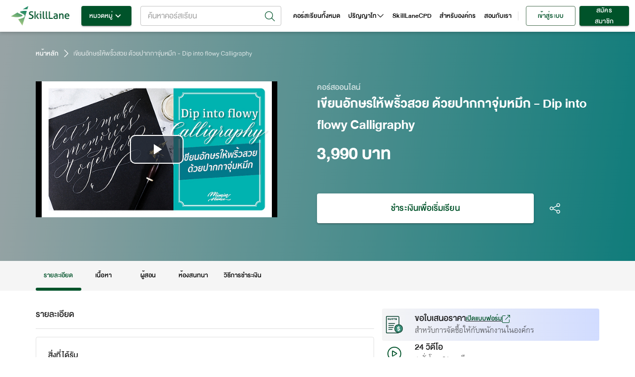

--- FILE ---
content_type: text/html; charset=utf-8
request_url: https://www.skilllane.com/courses/dip-into-flowy-calligraphy
body_size: 51284
content:
<!DOCTYPE html><html lang="en" dir="ltr"><head><meta charSet="utf-8"/><meta name="theme-color" content="#00532a"/><meta property="fb:app_id" content="818552504826683"/><meta property="fb:pages" content="773611122670052"/><meta name="google-site-verification" content="6Ex3_q-eyJFIYqnKOkjNQ8QweY84TEUuMnNJNszAlfY"/><link rel="icon" type="image/png" href="https://resource.skilllane.com/assets/favicons/16x16.png" sizes="16x16"/><link rel="icon" type="image/png" href="https://resource.skilllane.com/assets/favicons/32x32.png" sizes="32x32"/><link rel="icon" type="image/png" href="https://resource.skilllane.com/assets/favicons/96x96.png" sizes="96x96"/><link rel="apple-touch-icon" href="https://resource.skilllane.com/assets/favicons/apple-120x120.png"/><link rel="apple-touch-icon" sizes="152x152" href="https://resource.skilllane.com/assets/favicons/apple-152x152.png"/><link rel="apple-touch-icon" sizes="167x167" href="https://resource.skilllane.com/assets/favicons/apple-167x167.png"/><link rel="apple-touch-icon" sizes="180x180" href="https://resource.skilllane.com/assets/favicons/apple-180x180.png"/><link rel="preload" href="/static/fonts/TF%20Lanna.woff2" as="font" crossorigin="" type="font/woff2"/><link rel="preload" href="/static/fonts/TF%20Lanna%20Bol.woff2" as="font" crossorigin="" type="font/woff2"/><link rel="preload" href="/static/fonts/DB%20Heavent%20v3.2.woff2" as="font" crossorigin="" type="font/woff2"/><link rel="preload" href="/static/fonts/DB%20Heavent%20Med%20v3.2.woff2" as="font" crossorigin="" type="font/woff2"/><link rel="preload" href="/static/fonts/DB%20Heavent%20Bd%20v3.2.woff2" as="font" crossorigin="" type="font/woff2"/><script src="https://kit.fontawesome.com/1c28f68147.js" crossorigin="anonymous"></script><link rel="preconnect" href="https://fonts.gstatic.com" crossorigin /><meta charSet="utf-8"/><meta name="viewport" content="minimum-scale=1, initial-scale=1, width=device-width"/><title>เขียนอักษรให้พริ้วสวย ด้วยปากกาจุ่มหมึก - Dip into flowy Calligraphy | คอร์สออนไลน์ | SkillLane</title><meta name="robots" content="index,follow"/><meta name="googlebot" content="index,follow"/><meta name="description" content="คอร์สนี้จะได้เรียนรู้การเขียนอักษรวิจิตร แบบ Dip Pen Calligraphy (ปากกาจุ่มหมึก) อย่างละเอียด เริ่มจากพื้นฐาน จนถึงหลักการต่อยอดแบบ Modern"/><meta name="twitter:card" content="summary_large_image"/><meta property="og:url" content="https://www.skilllane.com/courses/dip-into-flowy-calligraphy"/><meta property="og:title" content="เขียนอักษรให้พริ้วสวย ด้วยปากกาจุ่มหมึก - Dip into flowy Calligraphy | คอร์สออนไลน์ | SkillLane"/><meta property="og:description" content="คอร์สนี้จะได้เรียนรู้การเขียนอักษรวิจิตร แบบ Dip Pen Calligraphy (ปากกาจุ่มหมึก) อย่างละเอียด เริ่มจากพื้นฐาน จนถึงหลักการต่อยอดแบบ Modern"/><meta property="og:image" content="https://resource.skilllane.com/courses/share_thumbnails/000/002/745/medium/Skill_Lane_FB_DCe.jpg"/><meta property="og:image:alt" content="skilllane logo"/><meta property="og:image:width" content="1200"/><meta property="og:image:height" content="630"/><meta property="og:locale" content="th_TH"/><meta property="og:site_name" content="SkillLane"/><meta name="next-head-count" content="16"/><link rel="preload" href="/_next/static/css/01e34c7e6a1828f0.css" as="style"/><link rel="stylesheet" href="/_next/static/css/01e34c7e6a1828f0.css" data-n-g=""/><link rel="preload" href="/_next/static/css/6c2308711efe5580.css" as="style"/><link rel="stylesheet" href="/_next/static/css/6c2308711efe5580.css" data-n-p=""/><link rel="preload" href="/_next/static/css/037b4ca42a06d4af.css" as="style"/><link rel="stylesheet" href="/_next/static/css/037b4ca42a06d4af.css" data-n-p=""/><noscript data-n-css=""></noscript><script defer="" nomodule="" src="/_next/static/chunks/polyfills-5cd94c89d3acac5f.js"></script><script defer="" src="/_next/static/chunks/9507.c9721f25b416d6d8.js"></script><script defer="" src="/_next/static/chunks/1472-e195116536825b0b.js"></script><script defer="" src="/_next/static/chunks/2537.6f1c39e33524d55c.js"></script><script defer="" src="/_next/static/chunks/3052.da1ef4c0c1c67fa9.js"></script><script src="/_next/static/chunks/webpack-919c83a9b0a1db2d.js" defer=""></script><script src="/_next/static/chunks/framework-88f9ecbb32f11406.js" defer=""></script><script src="/_next/static/chunks/main-284862d81e8f96c5.js" defer=""></script><script src="/_next/static/chunks/pages/_app-b38ab028e677c8cb.js" defer=""></script><script src="/_next/static/chunks/413057b3-5c30bf755a498c08.js" defer=""></script><script src="/_next/static/chunks/5675-eb4712fce67199c0.js" defer=""></script><script src="/_next/static/chunks/3389-309c8c1a571b70f4.js" defer=""></script><script src="/_next/static/chunks/8543-b0cebd6a72de7868.js" defer=""></script><script src="/_next/static/chunks/823-0397d8920ec6e4e4.js" defer=""></script><script src="/_next/static/chunks/2395-f75387c8dfbfc945.js" defer=""></script><script src="/_next/static/chunks/6101-fc43309319adcb1c.js" defer=""></script><script src="/_next/static/chunks/767-5883bceae8c9fee8.js" defer=""></script><script src="/_next/static/chunks/135-b037c640c843262a.js" defer=""></script><script src="/_next/static/chunks/2303-6a8b48fb7bfc8bdb.js" defer=""></script><script src="/_next/static/chunks/6536-d69c58f6f354d651.js" defer=""></script><script src="/_next/static/chunks/641-40cadb06a7029658.js" defer=""></script><script src="/_next/static/chunks/7536-d36e3fa5cbdc3254.js" defer=""></script><script src="/_next/static/chunks/1555-1ed2937a743b2328.js" defer=""></script><script src="/_next/static/chunks/9912-e5e5429e4b6e4fa6.js" defer=""></script><script src="/_next/static/chunks/2169-12cc2a8047b50b5d.js" defer=""></script><script src="/_next/static/chunks/1483-df024e628bbdf995.js" defer=""></script><script src="/_next/static/chunks/6261-ed2514f65f51eecc.js" defer=""></script><script src="/_next/static/chunks/6295-d6a84e99214ef8c1.js" defer=""></script><script src="/_next/static/chunks/8618-ca42c974d41c4371.js" defer=""></script><script src="/_next/static/chunks/6964-c3cc4aa265b81179.js" defer=""></script><script src="/_next/static/chunks/7593-908489f0412df01b.js" defer=""></script><script src="/_next/static/chunks/9343-be18a575d0946810.js" defer=""></script><script src="/_next/static/chunks/9570-a270fa7f3e6ca84e.js" defer=""></script><script src="/_next/static/chunks/3503-7c5277c5b4c2ac90.js" defer=""></script><script src="/_next/static/chunks/5553-862418a100316397.js" defer=""></script><script src="/_next/static/chunks/8379-a15634a9664ad165.js" defer=""></script><script src="/_next/static/chunks/1848-eb7ff90e6563a4da.js" defer=""></script><script src="/_next/static/chunks/1000-fc6ab482a6a1883d.js" defer=""></script><script src="/_next/static/chunks/1606-ab78a57eecb20988.js" defer=""></script><script src="/_next/static/chunks/7756-540b8362b902c6a0.js" defer=""></script><script src="/_next/static/chunks/5598-f2a87774efa6992d.js" defer=""></script><script src="/_next/static/chunks/pages/courses/%5BidName%5D-dc61cc11fde9775f.js" defer=""></script><script src="/_next/static/aSr0aZuTFhi_hh4X47wdW/_buildManifest.js" defer=""></script><script src="/_next/static/aSr0aZuTFhi_hh4X47wdW/_ssgManifest.js" defer=""></script><script src="/_next/static/aSr0aZuTFhi_hh4X47wdW/_middlewareManifest.js" defer=""></script><style id="jss-server-side"></style><style data-styled="" data-styled-version="5.3.0">.bQuHrD{z-index:1002;top:0;-webkit-flex:1 0.99 auto;-ms-flex:1 0.99 auto;flex:1 0.99 auto;margin-right:16px;}/*!sc*/
.bQuHrD .MuiAutocomplete-popupIndicator{padding:4px;}/*!sc*/
.bQuHrD .Mui-focused input:focus::-webkit-input-placeholder{color:transparent;}/*!sc*/
.bQuHrD .Mui-focused input:focus::-moz-placeholder{color:transparent;}/*!sc*/
.bQuHrD .Mui-focused input:focus:-ms-input-placeholder{color:transparent;}/*!sc*/
.bQuHrD .Mui-focused input:focus::placeholder{color:transparent;}/*!sc*/
.bQuHrD .popup-icon-search{padding:2px;font-size:20px;}/*!sc*/
.bQuHrD .search-icon{width:38px;height:18px;display:-webkit-box;display:-webkit-flex;display:-ms-flexbox;display:flex;-webkit-box-pack:center;-webkit-justify-content:center;-ms-flex-pack:center;justify-content:center;-webkit-align-items:center;-webkit-box-align:center;-ms-flex-align:center;align-items:center;}/*!sc*/
.bQuHrD .mr-8{margin-right:8px;}/*!sc*/
.bQuHrD .preview-course-image{height:38px;width:38px;border-radius:4px;object-fit:none;object-position:center;}/*!sc*/
.bQuHrD .d-flex-w-100{display:-webkit-box;display:-webkit-flex;display:-ms-flexbox;display:flex;width:100%;}/*!sc*/
.bQuHrD .MuiAutocomplete-listbox{max-height:450px;}/*!sc*/
.bQuHrD .MuiAutocomplete-listbox::-webkit-scrollbar{-webkit-appearance:none;width:8px;}/*!sc*/
.bQuHrD .MuiAutocomplete-listbox::-webkit-scrollbar-thumb{border-radius:8px;border:2px solid white;background-color:rgba(0,0,0,0.5);}/*!sc*/
.bQuHrD .w-400{font-weight:400;}/*!sc*/
.bQuHrD .title{display:-webkit-box;-webkit-box-orient:vertical;overflow:hidden;text-overflow:ellipsis;-webkit-line-clamp:2;font-size:18px;line-height:22px;word-break:break-all;}/*!sc*/
.bQuHrD .instructor{text-align:left;display:-webkit-inline-box;-webkit-box-orient:vertical;overflow:hidden;text-overflow:ellipsis;-webkit-line-clamp:1;font-size:14px;line-height:22px;word-break:break-all;-webkit-align-items:center;-webkit-box-align:center;-ms-flex-align:center;align-items:center;font-family:Lanna;color:rgba(0,0,0,0.6);}/*!sc*/
.bQuHrD .instructor .w-700{font-weight:700;}/*!sc*/
.bQuHrD .instructor svg{font-size:3px;margin:1.5px 3px;}/*!sc*/
.bQuHrD .instructor span:not(:first-child):not(:last-child):after{margin-right:3px;content:',';}/*!sc*/
.bQuHrD .MuiAutocomplete-root .MuiOutlinedInput-root .MuiAutocomplete-input{padding:0 4px 0 6px;}/*!sc*/
.bQuHrD .MuiAutocomplete-inputRoot{padding:0 39px 0 9px !important;height:40px;}/*!sc*/
.bQuHrD .MuiAutocomplete-endAdornment{top:4.5px;}/*!sc*/
.bQuHrD .MuiInputLabel-root{top:-11px;}/*!sc*/
.bQuHrD .MuiAutocomplete-popupIndicator{-webkit-transform:none;-ms-transform:none;transform:none;}/*!sc*/
.bQuHrD .MuiAutocomplete-clearIndicator{margin-right:8px;}/*!sc*/
.bQuHrD .MuiAutocomplete-clearIndicator svg{font-size:20px;}/*!sc*/
@media (max-width:1199px){.bQuHrD .MuiAutocomplete-popper{-webkit-inset:16px auto auto 0px !important;-ms-inset:16px auto auto 0px !important;inset:16px auto auto 0px !important;width:100vw !important;height:calc(100% - 68px);}.bQuHrD .MuiAutocomplete-listbox{max-height:unset;}.bQuHrD .MuiAutocomplete-paper{height:100%;}.bQuHrD .MuiAutocomplete-paper::-webkit-scrollbar{-webkit-appearance:none;width:8px;}.bQuHrD .MuiAutocomplete-paper::-webkit-scrollbar-thumb{border-radius:8px;border:2px solid white;background-color:rgba(0,0,0,0.5);}}/*!sc*/
data-styled.g3[id="style__SearchBarStyle-sc-s2731t-0"]{content:"bQuHrD,"}/*!sc*/
.guCAZM{width:100%;height:100%;background-color:white;}/*!sc*/
.guCAZM .MuiDrawer-paper{height:100%;}/*!sc*/
.guCAZM .header{box-shadow:0 3px 6px 0 rgba(0,0,0,0.16);background:white;display:-webkit-box;display:-webkit-flex;display:-ms-flexbox;display:flex;-webkit-align-items:center;-webkit-box-align:center;-ms-flex-align:center;align-items:center;-webkit-box-pack:justify;-webkit-justify-content:space-between;-ms-flex-pack:justify;justify-content:space-between;min-height:64px;padding:8px 16px;}/*!sc*/
.guCAZM .close-button{display:-webkit-box;display:-webkit-flex;display:-ms-flexbox;display:flex;-webkit-box-pack:center;-webkit-justify-content:center;-ms-flex-pack:center;justify-content:center;-webkit-align-items:center;-webkit-box-align:center;-ms-flex-align:center;align-items:center;width:40px;height:40px;border-radius:50px;background-color:rgba(0,0,0,0.04);}/*!sc*/
.guCAZM .icon-size-18{font-size:18px;}/*!sc*/
@media (max-width:767.95px){.guCAZM .header{padding:8px 0.5rem;}}/*!sc*/
data-styled.g10[id="style__SearchDrawerStyle-sc-e5204n-0"]{content:"guCAZM,"}/*!sc*/
</style><style data-href="https://fonts.googleapis.com/css?family=Roboto:300,400,500,700&display=swap">@font-face{font-family:'Roboto';font-style:normal;font-weight:300;font-stretch:normal;font-display:swap;src:url(https://fonts.gstatic.com/l/font?kit=KFOMCnqEu92Fr1ME7kSn66aGLdTylUAMQXC89YmC2DPNWuaabVmUiAw&skey=a0a0114a1dcab3ac&v=v50) format('woff')}@font-face{font-family:'Roboto';font-style:normal;font-weight:400;font-stretch:normal;font-display:swap;src:url(https://fonts.gstatic.com/l/font?kit=KFOMCnqEu92Fr1ME7kSn66aGLdTylUAMQXC89YmC2DPNWubEbVmUiAw&skey=a0a0114a1dcab3ac&v=v50) format('woff')}@font-face{font-family:'Roboto';font-style:normal;font-weight:500;font-stretch:normal;font-display:swap;src:url(https://fonts.gstatic.com/l/font?kit=KFOMCnqEu92Fr1ME7kSn66aGLdTylUAMQXC89YmC2DPNWub2bVmUiAw&skey=a0a0114a1dcab3ac&v=v50) format('woff')}@font-face{font-family:'Roboto';font-style:normal;font-weight:700;font-stretch:normal;font-display:swap;src:url(https://fonts.gstatic.com/l/font?kit=KFOMCnqEu92Fr1ME7kSn66aGLdTylUAMQXC89YmC2DPNWuYjalmUiAw&skey=a0a0114a1dcab3ac&v=v50) format('woff')}@font-face{font-family:'Roboto';font-style:normal;font-weight:300;font-stretch:100%;font-display:swap;src:url(https://fonts.gstatic.com/s/roboto/v50/KFO7CnqEu92Fr1ME7kSn66aGLdTylUAMa3GUBHMdazTgWw.woff2) format('woff2');unicode-range:U+0460-052F,U+1C80-1C8A,U+20B4,U+2DE0-2DFF,U+A640-A69F,U+FE2E-FE2F}@font-face{font-family:'Roboto';font-style:normal;font-weight:300;font-stretch:100%;font-display:swap;src:url(https://fonts.gstatic.com/s/roboto/v50/KFO7CnqEu92Fr1ME7kSn66aGLdTylUAMa3iUBHMdazTgWw.woff2) format('woff2');unicode-range:U+0301,U+0400-045F,U+0490-0491,U+04B0-04B1,U+2116}@font-face{font-family:'Roboto';font-style:normal;font-weight:300;font-stretch:100%;font-display:swap;src:url(https://fonts.gstatic.com/s/roboto/v50/KFO7CnqEu92Fr1ME7kSn66aGLdTylUAMa3CUBHMdazTgWw.woff2) format('woff2');unicode-range:U+1F00-1FFF}@font-face{font-family:'Roboto';font-style:normal;font-weight:300;font-stretch:100%;font-display:swap;src:url(https://fonts.gstatic.com/s/roboto/v50/KFO7CnqEu92Fr1ME7kSn66aGLdTylUAMa3-UBHMdazTgWw.woff2) format('woff2');unicode-range:U+0370-0377,U+037A-037F,U+0384-038A,U+038C,U+038E-03A1,U+03A3-03FF}@font-face{font-family:'Roboto';font-style:normal;font-weight:300;font-stretch:100%;font-display:swap;src:url(https://fonts.gstatic.com/s/roboto/v50/KFO7CnqEu92Fr1ME7kSn66aGLdTylUAMawCUBHMdazTgWw.woff2) format('woff2');unicode-range:U+0302-0303,U+0305,U+0307-0308,U+0310,U+0312,U+0315,U+031A,U+0326-0327,U+032C,U+032F-0330,U+0332-0333,U+0338,U+033A,U+0346,U+034D,U+0391-03A1,U+03A3-03A9,U+03B1-03C9,U+03D1,U+03D5-03D6,U+03F0-03F1,U+03F4-03F5,U+2016-2017,U+2034-2038,U+203C,U+2040,U+2043,U+2047,U+2050,U+2057,U+205F,U+2070-2071,U+2074-208E,U+2090-209C,U+20D0-20DC,U+20E1,U+20E5-20EF,U+2100-2112,U+2114-2115,U+2117-2121,U+2123-214F,U+2190,U+2192,U+2194-21AE,U+21B0-21E5,U+21F1-21F2,U+21F4-2211,U+2213-2214,U+2216-22FF,U+2308-230B,U+2310,U+2319,U+231C-2321,U+2336-237A,U+237C,U+2395,U+239B-23B7,U+23D0,U+23DC-23E1,U+2474-2475,U+25AF,U+25B3,U+25B7,U+25BD,U+25C1,U+25CA,U+25CC,U+25FB,U+266D-266F,U+27C0-27FF,U+2900-2AFF,U+2B0E-2B11,U+2B30-2B4C,U+2BFE,U+3030,U+FF5B,U+FF5D,U+1D400-1D7FF,U+1EE00-1EEFF}@font-face{font-family:'Roboto';font-style:normal;font-weight:300;font-stretch:100%;font-display:swap;src:url(https://fonts.gstatic.com/s/roboto/v50/KFO7CnqEu92Fr1ME7kSn66aGLdTylUAMaxKUBHMdazTgWw.woff2) format('woff2');unicode-range:U+0001-000C,U+000E-001F,U+007F-009F,U+20DD-20E0,U+20E2-20E4,U+2150-218F,U+2190,U+2192,U+2194-2199,U+21AF,U+21E6-21F0,U+21F3,U+2218-2219,U+2299,U+22C4-22C6,U+2300-243F,U+2440-244A,U+2460-24FF,U+25A0-27BF,U+2800-28FF,U+2921-2922,U+2981,U+29BF,U+29EB,U+2B00-2BFF,U+4DC0-4DFF,U+FFF9-FFFB,U+10140-1018E,U+10190-1019C,U+101A0,U+101D0-101FD,U+102E0-102FB,U+10E60-10E7E,U+1D2C0-1D2D3,U+1D2E0-1D37F,U+1F000-1F0FF,U+1F100-1F1AD,U+1F1E6-1F1FF,U+1F30D-1F30F,U+1F315,U+1F31C,U+1F31E,U+1F320-1F32C,U+1F336,U+1F378,U+1F37D,U+1F382,U+1F393-1F39F,U+1F3A7-1F3A8,U+1F3AC-1F3AF,U+1F3C2,U+1F3C4-1F3C6,U+1F3CA-1F3CE,U+1F3D4-1F3E0,U+1F3ED,U+1F3F1-1F3F3,U+1F3F5-1F3F7,U+1F408,U+1F415,U+1F41F,U+1F426,U+1F43F,U+1F441-1F442,U+1F444,U+1F446-1F449,U+1F44C-1F44E,U+1F453,U+1F46A,U+1F47D,U+1F4A3,U+1F4B0,U+1F4B3,U+1F4B9,U+1F4BB,U+1F4BF,U+1F4C8-1F4CB,U+1F4D6,U+1F4DA,U+1F4DF,U+1F4E3-1F4E6,U+1F4EA-1F4ED,U+1F4F7,U+1F4F9-1F4FB,U+1F4FD-1F4FE,U+1F503,U+1F507-1F50B,U+1F50D,U+1F512-1F513,U+1F53E-1F54A,U+1F54F-1F5FA,U+1F610,U+1F650-1F67F,U+1F687,U+1F68D,U+1F691,U+1F694,U+1F698,U+1F6AD,U+1F6B2,U+1F6B9-1F6BA,U+1F6BC,U+1F6C6-1F6CF,U+1F6D3-1F6D7,U+1F6E0-1F6EA,U+1F6F0-1F6F3,U+1F6F7-1F6FC,U+1F700-1F7FF,U+1F800-1F80B,U+1F810-1F847,U+1F850-1F859,U+1F860-1F887,U+1F890-1F8AD,U+1F8B0-1F8BB,U+1F8C0-1F8C1,U+1F900-1F90B,U+1F93B,U+1F946,U+1F984,U+1F996,U+1F9E9,U+1FA00-1FA6F,U+1FA70-1FA7C,U+1FA80-1FA89,U+1FA8F-1FAC6,U+1FACE-1FADC,U+1FADF-1FAE9,U+1FAF0-1FAF8,U+1FB00-1FBFF}@font-face{font-family:'Roboto';font-style:normal;font-weight:300;font-stretch:100%;font-display:swap;src:url(https://fonts.gstatic.com/s/roboto/v50/KFO7CnqEu92Fr1ME7kSn66aGLdTylUAMa3OUBHMdazTgWw.woff2) format('woff2');unicode-range:U+0102-0103,U+0110-0111,U+0128-0129,U+0168-0169,U+01A0-01A1,U+01AF-01B0,U+0300-0301,U+0303-0304,U+0308-0309,U+0323,U+0329,U+1EA0-1EF9,U+20AB}@font-face{font-family:'Roboto';font-style:normal;font-weight:300;font-stretch:100%;font-display:swap;src:url(https://fonts.gstatic.com/s/roboto/v50/KFO7CnqEu92Fr1ME7kSn66aGLdTylUAMa3KUBHMdazTgWw.woff2) format('woff2');unicode-range:U+0100-02BA,U+02BD-02C5,U+02C7-02CC,U+02CE-02D7,U+02DD-02FF,U+0304,U+0308,U+0329,U+1D00-1DBF,U+1E00-1E9F,U+1EF2-1EFF,U+2020,U+20A0-20AB,U+20AD-20C0,U+2113,U+2C60-2C7F,U+A720-A7FF}@font-face{font-family:'Roboto';font-style:normal;font-weight:300;font-stretch:100%;font-display:swap;src:url(https://fonts.gstatic.com/s/roboto/v50/KFO7CnqEu92Fr1ME7kSn66aGLdTylUAMa3yUBHMdazQ.woff2) format('woff2');unicode-range:U+0000-00FF,U+0131,U+0152-0153,U+02BB-02BC,U+02C6,U+02DA,U+02DC,U+0304,U+0308,U+0329,U+2000-206F,U+20AC,U+2122,U+2191,U+2193,U+2212,U+2215,U+FEFF,U+FFFD}@font-face{font-family:'Roboto';font-style:normal;font-weight:400;font-stretch:100%;font-display:swap;src:url(https://fonts.gstatic.com/s/roboto/v50/KFO7CnqEu92Fr1ME7kSn66aGLdTylUAMa3GUBHMdazTgWw.woff2) format('woff2');unicode-range:U+0460-052F,U+1C80-1C8A,U+20B4,U+2DE0-2DFF,U+A640-A69F,U+FE2E-FE2F}@font-face{font-family:'Roboto';font-style:normal;font-weight:400;font-stretch:100%;font-display:swap;src:url(https://fonts.gstatic.com/s/roboto/v50/KFO7CnqEu92Fr1ME7kSn66aGLdTylUAMa3iUBHMdazTgWw.woff2) format('woff2');unicode-range:U+0301,U+0400-045F,U+0490-0491,U+04B0-04B1,U+2116}@font-face{font-family:'Roboto';font-style:normal;font-weight:400;font-stretch:100%;font-display:swap;src:url(https://fonts.gstatic.com/s/roboto/v50/KFO7CnqEu92Fr1ME7kSn66aGLdTylUAMa3CUBHMdazTgWw.woff2) format('woff2');unicode-range:U+1F00-1FFF}@font-face{font-family:'Roboto';font-style:normal;font-weight:400;font-stretch:100%;font-display:swap;src:url(https://fonts.gstatic.com/s/roboto/v50/KFO7CnqEu92Fr1ME7kSn66aGLdTylUAMa3-UBHMdazTgWw.woff2) format('woff2');unicode-range:U+0370-0377,U+037A-037F,U+0384-038A,U+038C,U+038E-03A1,U+03A3-03FF}@font-face{font-family:'Roboto';font-style:normal;font-weight:400;font-stretch:100%;font-display:swap;src:url(https://fonts.gstatic.com/s/roboto/v50/KFO7CnqEu92Fr1ME7kSn66aGLdTylUAMawCUBHMdazTgWw.woff2) format('woff2');unicode-range:U+0302-0303,U+0305,U+0307-0308,U+0310,U+0312,U+0315,U+031A,U+0326-0327,U+032C,U+032F-0330,U+0332-0333,U+0338,U+033A,U+0346,U+034D,U+0391-03A1,U+03A3-03A9,U+03B1-03C9,U+03D1,U+03D5-03D6,U+03F0-03F1,U+03F4-03F5,U+2016-2017,U+2034-2038,U+203C,U+2040,U+2043,U+2047,U+2050,U+2057,U+205F,U+2070-2071,U+2074-208E,U+2090-209C,U+20D0-20DC,U+20E1,U+20E5-20EF,U+2100-2112,U+2114-2115,U+2117-2121,U+2123-214F,U+2190,U+2192,U+2194-21AE,U+21B0-21E5,U+21F1-21F2,U+21F4-2211,U+2213-2214,U+2216-22FF,U+2308-230B,U+2310,U+2319,U+231C-2321,U+2336-237A,U+237C,U+2395,U+239B-23B7,U+23D0,U+23DC-23E1,U+2474-2475,U+25AF,U+25B3,U+25B7,U+25BD,U+25C1,U+25CA,U+25CC,U+25FB,U+266D-266F,U+27C0-27FF,U+2900-2AFF,U+2B0E-2B11,U+2B30-2B4C,U+2BFE,U+3030,U+FF5B,U+FF5D,U+1D400-1D7FF,U+1EE00-1EEFF}@font-face{font-family:'Roboto';font-style:normal;font-weight:400;font-stretch:100%;font-display:swap;src:url(https://fonts.gstatic.com/s/roboto/v50/KFO7CnqEu92Fr1ME7kSn66aGLdTylUAMaxKUBHMdazTgWw.woff2) format('woff2');unicode-range:U+0001-000C,U+000E-001F,U+007F-009F,U+20DD-20E0,U+20E2-20E4,U+2150-218F,U+2190,U+2192,U+2194-2199,U+21AF,U+21E6-21F0,U+21F3,U+2218-2219,U+2299,U+22C4-22C6,U+2300-243F,U+2440-244A,U+2460-24FF,U+25A0-27BF,U+2800-28FF,U+2921-2922,U+2981,U+29BF,U+29EB,U+2B00-2BFF,U+4DC0-4DFF,U+FFF9-FFFB,U+10140-1018E,U+10190-1019C,U+101A0,U+101D0-101FD,U+102E0-102FB,U+10E60-10E7E,U+1D2C0-1D2D3,U+1D2E0-1D37F,U+1F000-1F0FF,U+1F100-1F1AD,U+1F1E6-1F1FF,U+1F30D-1F30F,U+1F315,U+1F31C,U+1F31E,U+1F320-1F32C,U+1F336,U+1F378,U+1F37D,U+1F382,U+1F393-1F39F,U+1F3A7-1F3A8,U+1F3AC-1F3AF,U+1F3C2,U+1F3C4-1F3C6,U+1F3CA-1F3CE,U+1F3D4-1F3E0,U+1F3ED,U+1F3F1-1F3F3,U+1F3F5-1F3F7,U+1F408,U+1F415,U+1F41F,U+1F426,U+1F43F,U+1F441-1F442,U+1F444,U+1F446-1F449,U+1F44C-1F44E,U+1F453,U+1F46A,U+1F47D,U+1F4A3,U+1F4B0,U+1F4B3,U+1F4B9,U+1F4BB,U+1F4BF,U+1F4C8-1F4CB,U+1F4D6,U+1F4DA,U+1F4DF,U+1F4E3-1F4E6,U+1F4EA-1F4ED,U+1F4F7,U+1F4F9-1F4FB,U+1F4FD-1F4FE,U+1F503,U+1F507-1F50B,U+1F50D,U+1F512-1F513,U+1F53E-1F54A,U+1F54F-1F5FA,U+1F610,U+1F650-1F67F,U+1F687,U+1F68D,U+1F691,U+1F694,U+1F698,U+1F6AD,U+1F6B2,U+1F6B9-1F6BA,U+1F6BC,U+1F6C6-1F6CF,U+1F6D3-1F6D7,U+1F6E0-1F6EA,U+1F6F0-1F6F3,U+1F6F7-1F6FC,U+1F700-1F7FF,U+1F800-1F80B,U+1F810-1F847,U+1F850-1F859,U+1F860-1F887,U+1F890-1F8AD,U+1F8B0-1F8BB,U+1F8C0-1F8C1,U+1F900-1F90B,U+1F93B,U+1F946,U+1F984,U+1F996,U+1F9E9,U+1FA00-1FA6F,U+1FA70-1FA7C,U+1FA80-1FA89,U+1FA8F-1FAC6,U+1FACE-1FADC,U+1FADF-1FAE9,U+1FAF0-1FAF8,U+1FB00-1FBFF}@font-face{font-family:'Roboto';font-style:normal;font-weight:400;font-stretch:100%;font-display:swap;src:url(https://fonts.gstatic.com/s/roboto/v50/KFO7CnqEu92Fr1ME7kSn66aGLdTylUAMa3OUBHMdazTgWw.woff2) format('woff2');unicode-range:U+0102-0103,U+0110-0111,U+0128-0129,U+0168-0169,U+01A0-01A1,U+01AF-01B0,U+0300-0301,U+0303-0304,U+0308-0309,U+0323,U+0329,U+1EA0-1EF9,U+20AB}@font-face{font-family:'Roboto';font-style:normal;font-weight:400;font-stretch:100%;font-display:swap;src:url(https://fonts.gstatic.com/s/roboto/v50/KFO7CnqEu92Fr1ME7kSn66aGLdTylUAMa3KUBHMdazTgWw.woff2) format('woff2');unicode-range:U+0100-02BA,U+02BD-02C5,U+02C7-02CC,U+02CE-02D7,U+02DD-02FF,U+0304,U+0308,U+0329,U+1D00-1DBF,U+1E00-1E9F,U+1EF2-1EFF,U+2020,U+20A0-20AB,U+20AD-20C0,U+2113,U+2C60-2C7F,U+A720-A7FF}@font-face{font-family:'Roboto';font-style:normal;font-weight:400;font-stretch:100%;font-display:swap;src:url(https://fonts.gstatic.com/s/roboto/v50/KFO7CnqEu92Fr1ME7kSn66aGLdTylUAMa3yUBHMdazQ.woff2) format('woff2');unicode-range:U+0000-00FF,U+0131,U+0152-0153,U+02BB-02BC,U+02C6,U+02DA,U+02DC,U+0304,U+0308,U+0329,U+2000-206F,U+20AC,U+2122,U+2191,U+2193,U+2212,U+2215,U+FEFF,U+FFFD}@font-face{font-family:'Roboto';font-style:normal;font-weight:500;font-stretch:100%;font-display:swap;src:url(https://fonts.gstatic.com/s/roboto/v50/KFO7CnqEu92Fr1ME7kSn66aGLdTylUAMa3GUBHMdazTgWw.woff2) format('woff2');unicode-range:U+0460-052F,U+1C80-1C8A,U+20B4,U+2DE0-2DFF,U+A640-A69F,U+FE2E-FE2F}@font-face{font-family:'Roboto';font-style:normal;font-weight:500;font-stretch:100%;font-display:swap;src:url(https://fonts.gstatic.com/s/roboto/v50/KFO7CnqEu92Fr1ME7kSn66aGLdTylUAMa3iUBHMdazTgWw.woff2) format('woff2');unicode-range:U+0301,U+0400-045F,U+0490-0491,U+04B0-04B1,U+2116}@font-face{font-family:'Roboto';font-style:normal;font-weight:500;font-stretch:100%;font-display:swap;src:url(https://fonts.gstatic.com/s/roboto/v50/KFO7CnqEu92Fr1ME7kSn66aGLdTylUAMa3CUBHMdazTgWw.woff2) format('woff2');unicode-range:U+1F00-1FFF}@font-face{font-family:'Roboto';font-style:normal;font-weight:500;font-stretch:100%;font-display:swap;src:url(https://fonts.gstatic.com/s/roboto/v50/KFO7CnqEu92Fr1ME7kSn66aGLdTylUAMa3-UBHMdazTgWw.woff2) format('woff2');unicode-range:U+0370-0377,U+037A-037F,U+0384-038A,U+038C,U+038E-03A1,U+03A3-03FF}@font-face{font-family:'Roboto';font-style:normal;font-weight:500;font-stretch:100%;font-display:swap;src:url(https://fonts.gstatic.com/s/roboto/v50/KFO7CnqEu92Fr1ME7kSn66aGLdTylUAMawCUBHMdazTgWw.woff2) format('woff2');unicode-range:U+0302-0303,U+0305,U+0307-0308,U+0310,U+0312,U+0315,U+031A,U+0326-0327,U+032C,U+032F-0330,U+0332-0333,U+0338,U+033A,U+0346,U+034D,U+0391-03A1,U+03A3-03A9,U+03B1-03C9,U+03D1,U+03D5-03D6,U+03F0-03F1,U+03F4-03F5,U+2016-2017,U+2034-2038,U+203C,U+2040,U+2043,U+2047,U+2050,U+2057,U+205F,U+2070-2071,U+2074-208E,U+2090-209C,U+20D0-20DC,U+20E1,U+20E5-20EF,U+2100-2112,U+2114-2115,U+2117-2121,U+2123-214F,U+2190,U+2192,U+2194-21AE,U+21B0-21E5,U+21F1-21F2,U+21F4-2211,U+2213-2214,U+2216-22FF,U+2308-230B,U+2310,U+2319,U+231C-2321,U+2336-237A,U+237C,U+2395,U+239B-23B7,U+23D0,U+23DC-23E1,U+2474-2475,U+25AF,U+25B3,U+25B7,U+25BD,U+25C1,U+25CA,U+25CC,U+25FB,U+266D-266F,U+27C0-27FF,U+2900-2AFF,U+2B0E-2B11,U+2B30-2B4C,U+2BFE,U+3030,U+FF5B,U+FF5D,U+1D400-1D7FF,U+1EE00-1EEFF}@font-face{font-family:'Roboto';font-style:normal;font-weight:500;font-stretch:100%;font-display:swap;src:url(https://fonts.gstatic.com/s/roboto/v50/KFO7CnqEu92Fr1ME7kSn66aGLdTylUAMaxKUBHMdazTgWw.woff2) format('woff2');unicode-range:U+0001-000C,U+000E-001F,U+007F-009F,U+20DD-20E0,U+20E2-20E4,U+2150-218F,U+2190,U+2192,U+2194-2199,U+21AF,U+21E6-21F0,U+21F3,U+2218-2219,U+2299,U+22C4-22C6,U+2300-243F,U+2440-244A,U+2460-24FF,U+25A0-27BF,U+2800-28FF,U+2921-2922,U+2981,U+29BF,U+29EB,U+2B00-2BFF,U+4DC0-4DFF,U+FFF9-FFFB,U+10140-1018E,U+10190-1019C,U+101A0,U+101D0-101FD,U+102E0-102FB,U+10E60-10E7E,U+1D2C0-1D2D3,U+1D2E0-1D37F,U+1F000-1F0FF,U+1F100-1F1AD,U+1F1E6-1F1FF,U+1F30D-1F30F,U+1F315,U+1F31C,U+1F31E,U+1F320-1F32C,U+1F336,U+1F378,U+1F37D,U+1F382,U+1F393-1F39F,U+1F3A7-1F3A8,U+1F3AC-1F3AF,U+1F3C2,U+1F3C4-1F3C6,U+1F3CA-1F3CE,U+1F3D4-1F3E0,U+1F3ED,U+1F3F1-1F3F3,U+1F3F5-1F3F7,U+1F408,U+1F415,U+1F41F,U+1F426,U+1F43F,U+1F441-1F442,U+1F444,U+1F446-1F449,U+1F44C-1F44E,U+1F453,U+1F46A,U+1F47D,U+1F4A3,U+1F4B0,U+1F4B3,U+1F4B9,U+1F4BB,U+1F4BF,U+1F4C8-1F4CB,U+1F4D6,U+1F4DA,U+1F4DF,U+1F4E3-1F4E6,U+1F4EA-1F4ED,U+1F4F7,U+1F4F9-1F4FB,U+1F4FD-1F4FE,U+1F503,U+1F507-1F50B,U+1F50D,U+1F512-1F513,U+1F53E-1F54A,U+1F54F-1F5FA,U+1F610,U+1F650-1F67F,U+1F687,U+1F68D,U+1F691,U+1F694,U+1F698,U+1F6AD,U+1F6B2,U+1F6B9-1F6BA,U+1F6BC,U+1F6C6-1F6CF,U+1F6D3-1F6D7,U+1F6E0-1F6EA,U+1F6F0-1F6F3,U+1F6F7-1F6FC,U+1F700-1F7FF,U+1F800-1F80B,U+1F810-1F847,U+1F850-1F859,U+1F860-1F887,U+1F890-1F8AD,U+1F8B0-1F8BB,U+1F8C0-1F8C1,U+1F900-1F90B,U+1F93B,U+1F946,U+1F984,U+1F996,U+1F9E9,U+1FA00-1FA6F,U+1FA70-1FA7C,U+1FA80-1FA89,U+1FA8F-1FAC6,U+1FACE-1FADC,U+1FADF-1FAE9,U+1FAF0-1FAF8,U+1FB00-1FBFF}@font-face{font-family:'Roboto';font-style:normal;font-weight:500;font-stretch:100%;font-display:swap;src:url(https://fonts.gstatic.com/s/roboto/v50/KFO7CnqEu92Fr1ME7kSn66aGLdTylUAMa3OUBHMdazTgWw.woff2) format('woff2');unicode-range:U+0102-0103,U+0110-0111,U+0128-0129,U+0168-0169,U+01A0-01A1,U+01AF-01B0,U+0300-0301,U+0303-0304,U+0308-0309,U+0323,U+0329,U+1EA0-1EF9,U+20AB}@font-face{font-family:'Roboto';font-style:normal;font-weight:500;font-stretch:100%;font-display:swap;src:url(https://fonts.gstatic.com/s/roboto/v50/KFO7CnqEu92Fr1ME7kSn66aGLdTylUAMa3KUBHMdazTgWw.woff2) format('woff2');unicode-range:U+0100-02BA,U+02BD-02C5,U+02C7-02CC,U+02CE-02D7,U+02DD-02FF,U+0304,U+0308,U+0329,U+1D00-1DBF,U+1E00-1E9F,U+1EF2-1EFF,U+2020,U+20A0-20AB,U+20AD-20C0,U+2113,U+2C60-2C7F,U+A720-A7FF}@font-face{font-family:'Roboto';font-style:normal;font-weight:500;font-stretch:100%;font-display:swap;src:url(https://fonts.gstatic.com/s/roboto/v50/KFO7CnqEu92Fr1ME7kSn66aGLdTylUAMa3yUBHMdazQ.woff2) format('woff2');unicode-range:U+0000-00FF,U+0131,U+0152-0153,U+02BB-02BC,U+02C6,U+02DA,U+02DC,U+0304,U+0308,U+0329,U+2000-206F,U+20AC,U+2122,U+2191,U+2193,U+2212,U+2215,U+FEFF,U+FFFD}@font-face{font-family:'Roboto';font-style:normal;font-weight:700;font-stretch:100%;font-display:swap;src:url(https://fonts.gstatic.com/s/roboto/v50/KFO7CnqEu92Fr1ME7kSn66aGLdTylUAMa3GUBHMdazTgWw.woff2) format('woff2');unicode-range:U+0460-052F,U+1C80-1C8A,U+20B4,U+2DE0-2DFF,U+A640-A69F,U+FE2E-FE2F}@font-face{font-family:'Roboto';font-style:normal;font-weight:700;font-stretch:100%;font-display:swap;src:url(https://fonts.gstatic.com/s/roboto/v50/KFO7CnqEu92Fr1ME7kSn66aGLdTylUAMa3iUBHMdazTgWw.woff2) format('woff2');unicode-range:U+0301,U+0400-045F,U+0490-0491,U+04B0-04B1,U+2116}@font-face{font-family:'Roboto';font-style:normal;font-weight:700;font-stretch:100%;font-display:swap;src:url(https://fonts.gstatic.com/s/roboto/v50/KFO7CnqEu92Fr1ME7kSn66aGLdTylUAMa3CUBHMdazTgWw.woff2) format('woff2');unicode-range:U+1F00-1FFF}@font-face{font-family:'Roboto';font-style:normal;font-weight:700;font-stretch:100%;font-display:swap;src:url(https://fonts.gstatic.com/s/roboto/v50/KFO7CnqEu92Fr1ME7kSn66aGLdTylUAMa3-UBHMdazTgWw.woff2) format('woff2');unicode-range:U+0370-0377,U+037A-037F,U+0384-038A,U+038C,U+038E-03A1,U+03A3-03FF}@font-face{font-family:'Roboto';font-style:normal;font-weight:700;font-stretch:100%;font-display:swap;src:url(https://fonts.gstatic.com/s/roboto/v50/KFO7CnqEu92Fr1ME7kSn66aGLdTylUAMawCUBHMdazTgWw.woff2) format('woff2');unicode-range:U+0302-0303,U+0305,U+0307-0308,U+0310,U+0312,U+0315,U+031A,U+0326-0327,U+032C,U+032F-0330,U+0332-0333,U+0338,U+033A,U+0346,U+034D,U+0391-03A1,U+03A3-03A9,U+03B1-03C9,U+03D1,U+03D5-03D6,U+03F0-03F1,U+03F4-03F5,U+2016-2017,U+2034-2038,U+203C,U+2040,U+2043,U+2047,U+2050,U+2057,U+205F,U+2070-2071,U+2074-208E,U+2090-209C,U+20D0-20DC,U+20E1,U+20E5-20EF,U+2100-2112,U+2114-2115,U+2117-2121,U+2123-214F,U+2190,U+2192,U+2194-21AE,U+21B0-21E5,U+21F1-21F2,U+21F4-2211,U+2213-2214,U+2216-22FF,U+2308-230B,U+2310,U+2319,U+231C-2321,U+2336-237A,U+237C,U+2395,U+239B-23B7,U+23D0,U+23DC-23E1,U+2474-2475,U+25AF,U+25B3,U+25B7,U+25BD,U+25C1,U+25CA,U+25CC,U+25FB,U+266D-266F,U+27C0-27FF,U+2900-2AFF,U+2B0E-2B11,U+2B30-2B4C,U+2BFE,U+3030,U+FF5B,U+FF5D,U+1D400-1D7FF,U+1EE00-1EEFF}@font-face{font-family:'Roboto';font-style:normal;font-weight:700;font-stretch:100%;font-display:swap;src:url(https://fonts.gstatic.com/s/roboto/v50/KFO7CnqEu92Fr1ME7kSn66aGLdTylUAMaxKUBHMdazTgWw.woff2) format('woff2');unicode-range:U+0001-000C,U+000E-001F,U+007F-009F,U+20DD-20E0,U+20E2-20E4,U+2150-218F,U+2190,U+2192,U+2194-2199,U+21AF,U+21E6-21F0,U+21F3,U+2218-2219,U+2299,U+22C4-22C6,U+2300-243F,U+2440-244A,U+2460-24FF,U+25A0-27BF,U+2800-28FF,U+2921-2922,U+2981,U+29BF,U+29EB,U+2B00-2BFF,U+4DC0-4DFF,U+FFF9-FFFB,U+10140-1018E,U+10190-1019C,U+101A0,U+101D0-101FD,U+102E0-102FB,U+10E60-10E7E,U+1D2C0-1D2D3,U+1D2E0-1D37F,U+1F000-1F0FF,U+1F100-1F1AD,U+1F1E6-1F1FF,U+1F30D-1F30F,U+1F315,U+1F31C,U+1F31E,U+1F320-1F32C,U+1F336,U+1F378,U+1F37D,U+1F382,U+1F393-1F39F,U+1F3A7-1F3A8,U+1F3AC-1F3AF,U+1F3C2,U+1F3C4-1F3C6,U+1F3CA-1F3CE,U+1F3D4-1F3E0,U+1F3ED,U+1F3F1-1F3F3,U+1F3F5-1F3F7,U+1F408,U+1F415,U+1F41F,U+1F426,U+1F43F,U+1F441-1F442,U+1F444,U+1F446-1F449,U+1F44C-1F44E,U+1F453,U+1F46A,U+1F47D,U+1F4A3,U+1F4B0,U+1F4B3,U+1F4B9,U+1F4BB,U+1F4BF,U+1F4C8-1F4CB,U+1F4D6,U+1F4DA,U+1F4DF,U+1F4E3-1F4E6,U+1F4EA-1F4ED,U+1F4F7,U+1F4F9-1F4FB,U+1F4FD-1F4FE,U+1F503,U+1F507-1F50B,U+1F50D,U+1F512-1F513,U+1F53E-1F54A,U+1F54F-1F5FA,U+1F610,U+1F650-1F67F,U+1F687,U+1F68D,U+1F691,U+1F694,U+1F698,U+1F6AD,U+1F6B2,U+1F6B9-1F6BA,U+1F6BC,U+1F6C6-1F6CF,U+1F6D3-1F6D7,U+1F6E0-1F6EA,U+1F6F0-1F6F3,U+1F6F7-1F6FC,U+1F700-1F7FF,U+1F800-1F80B,U+1F810-1F847,U+1F850-1F859,U+1F860-1F887,U+1F890-1F8AD,U+1F8B0-1F8BB,U+1F8C0-1F8C1,U+1F900-1F90B,U+1F93B,U+1F946,U+1F984,U+1F996,U+1F9E9,U+1FA00-1FA6F,U+1FA70-1FA7C,U+1FA80-1FA89,U+1FA8F-1FAC6,U+1FACE-1FADC,U+1FADF-1FAE9,U+1FAF0-1FAF8,U+1FB00-1FBFF}@font-face{font-family:'Roboto';font-style:normal;font-weight:700;font-stretch:100%;font-display:swap;src:url(https://fonts.gstatic.com/s/roboto/v50/KFO7CnqEu92Fr1ME7kSn66aGLdTylUAMa3OUBHMdazTgWw.woff2) format('woff2');unicode-range:U+0102-0103,U+0110-0111,U+0128-0129,U+0168-0169,U+01A0-01A1,U+01AF-01B0,U+0300-0301,U+0303-0304,U+0308-0309,U+0323,U+0329,U+1EA0-1EF9,U+20AB}@font-face{font-family:'Roboto';font-style:normal;font-weight:700;font-stretch:100%;font-display:swap;src:url(https://fonts.gstatic.com/s/roboto/v50/KFO7CnqEu92Fr1ME7kSn66aGLdTylUAMa3KUBHMdazTgWw.woff2) format('woff2');unicode-range:U+0100-02BA,U+02BD-02C5,U+02C7-02CC,U+02CE-02D7,U+02DD-02FF,U+0304,U+0308,U+0329,U+1D00-1DBF,U+1E00-1E9F,U+1EF2-1EFF,U+2020,U+20A0-20AB,U+20AD-20C0,U+2113,U+2C60-2C7F,U+A720-A7FF}@font-face{font-family:'Roboto';font-style:normal;font-weight:700;font-stretch:100%;font-display:swap;src:url(https://fonts.gstatic.com/s/roboto/v50/KFO7CnqEu92Fr1ME7kSn66aGLdTylUAMa3yUBHMdazQ.woff2) format('woff2');unicode-range:U+0000-00FF,U+0131,U+0152-0153,U+02BB-02BC,U+02C6,U+02DA,U+02DC,U+0304,U+0308,U+0329,U+2000-206F,U+20AC,U+2122,U+2191,U+2193,U+2212,U+2215,U+FEFF,U+FFFD}</style></head><body><div id="__next"><style data-emotion="css-global xpw5tq">html{-webkit-font-smoothing:antialiased;-moz-osx-font-smoothing:grayscale;box-sizing:border-box;-webkit-text-size-adjust:100%;}*,*::before,*::after{box-sizing:inherit;}strong,b{font-weight:700;}body{margin:0;color:rgba(0, 0, 0, 0.87);font-size:22px;line-height:24px;font-weight:400;font-family:Heavent;background-color:#fff;}@media print{body{background-color:#FFF;}}body::backdrop{background-color:#fff;}</style><style data-emotion="css 8d97to">.css-8d97to{width:100%;margin-left:auto;box-sizing:border-box;margin-right:auto;display:block;}</style><div class="MuiContainer-root MuiContainer-disableGutters css-8d97to"><style data-emotion="css i9gxme">.css-i9gxme{-webkit-box-flex:1;-webkit-flex-grow:1;-ms-flex-positive:1;flex-grow:1;}</style><div class="MuiBox-root css-i9gxme"><style data-emotion="css 78welo">.css-78welo{position:-webkit-sticky;position:sticky;top:0;z-index:1001;background:white;}.css-78welo .desktop-appbar{margin:auto;box-shadow:unset;max-width:1730px;background:white;}.css-78welo .desktop-appbar .logo{margin-right:12px;}.css-78welo .desktop-appbar .category-menu-button{margin-right:18px;}.css-78welo .desktop-appbar .divider{margin-right:15px;margin-left:5px;height:18px;}.css-78welo .mobile-appbar{box-shadow:0 3px 6px 0 rgba(0, 0, 0, 0.16);background:white;padding:0 1rem;}.css-78welo .mobile-appbar .menu-icon-container{padding:8px 0;}.css-78welo .mobile-appbar .menu-icon-container-right{display:-webkit-box;display:-webkit-flex;display:-ms-flexbox;display:flex;-webkit-box-pack:end;-ms-flex-pack:end;-webkit-justify-content:flex-end;justify-content:flex-end;padding:8px 0;}.css-78welo .mobile-appbar .menu-icon-container-right .MuiTouchRipple-rippleVisible{opacity:0;}.css-78welo .mobile-appbar .search-container{padding:0px 16px 16px 16px;}.css-78welo .mobile-appbar .alert-dot{background:#e31b0c;width:10px;height:10px;border:1px solid #ffffff;border-radius:50%;position:absolute;top:12px;right:9px;}@media (min-width: 2000px){.css-78welo .desktop-appbar{max-width:1730px;}}@media (max-width: 1999px) and (min-width: 1701px){.css-78welo .desktop-appbar{max-width:1440px;}}@media (min-width:1200px){.css-78welo{box-shadow:0 3px 6px 0 rgba(0, 0, 0, 0.16);}.css-78welo .mobile-appbar{display:none;}.css-78welo .desktop-appbar .MuiToolbar-root{padding:0px 12px;}}@media (max-width:1199.95px){.css-78welo .desktop-appbar{display:none;}}@media (max-width:767.95px){.css-78welo .mobile-appbar{padding:0 0.5rem;}}</style><div class="css-78welo"><style data-emotion="css 1qmm0lx">.css-1qmm0lx{display:-webkit-box;display:-webkit-flex;display:-ms-flexbox;display:flex;-webkit-flex-direction:column;-ms-flex-direction:column;flex-direction:column;width:100%;box-sizing:border-box;-webkit-flex-shrink:0;-ms-flex-negative:0;flex-shrink:0;position:static;background-color:#00532a;color:#fff;}</style><style data-emotion="css 1ebz0wf">.css-1ebz0wf{background-color:#fff;color:rgba(0, 0, 0, 0.87);-webkit-transition:box-shadow 300ms cubic-bezier(0.4, 0, 0.2, 1) 0ms;transition:box-shadow 300ms cubic-bezier(0.4, 0, 0.2, 1) 0ms;box-shadow:0px 2px 4px -1px rgba(0,0,0,0.2),0px 4px 5px 0px rgba(0,0,0,0.14),0px 1px 10px 0px rgba(0,0,0,0.12);display:-webkit-box;display:-webkit-flex;display:-ms-flexbox;display:flex;-webkit-flex-direction:column;-ms-flex-direction:column;flex-direction:column;width:100%;box-sizing:border-box;-webkit-flex-shrink:0;-ms-flex-negative:0;flex-shrink:0;position:static;background-color:#00532a;color:#fff;}</style><header class="MuiPaper-root MuiPaper-elevation MuiPaper-elevation4 MuiAppBar-root MuiAppBar-colorPrimary MuiAppBar-positionStatic desktop-appbar css-1ebz0wf"><style data-emotion="css 1az0ih">.css-1az0ih{position:relative;display:-webkit-box;display:-webkit-flex;display:-ms-flexbox;display:flex;-webkit-align-items:center;-webkit-box-align:center;-ms-flex-align:center;align-items:center;padding-left:16px;padding-right:16px;min-height:56px;}@media (min-width:480px){.css-1az0ih{padding-left:24px;padding-right:24px;}}@media (min-width:0px) and (orientation: landscape){.css-1az0ih{min-height:48px;}}@media (min-width:480px){.css-1az0ih{min-height:64px;}}</style><div class="MuiToolbar-root MuiToolbar-gutters MuiToolbar-regular css-1az0ih"><style data-emotion="css 1m0zcb8">.css-1m0zcb8{height:44px;cursor:pointer;width:140px;}.css-1m0zcb8 img{height:44px;}</style><div class="logo css-1m0zcb8"><style data-emotion="css io6do9 animation-c7515d">.css-io6do9{display:block;background-color:rgba(0, 0, 0, 0.11);height:1.2em;-webkit-animation:animation-c7515d 1.5s ease-in-out 0.5s infinite;animation:animation-c7515d 1.5s ease-in-out 0.5s infinite;}@-webkit-keyframes animation-c7515d{0%{opacity:1;}50%{opacity:0.4;}100%{opacity:1;}}@keyframes animation-c7515d{0%{opacity:1;}50%{opacity:0.4;}100%{opacity:1;}}</style><span class="MuiSkeleton-root MuiSkeleton-rectangular MuiSkeleton-pulse css-io6do9" style="width:140px;height:44px"></span></div><style data-emotion="css q0e7ff">.css-q0e7ff svg{font-size:22px;}</style><style data-emotion="css j1uu0h">.css-j1uu0h{font-size:18px;font-weight:500;line-height:22px;letter-spacing:0.003em;font-family:Heavent;text-transform:uppercase;min-width:64px;padding:6px 16px;border-radius:4px;-webkit-transition:background-color 250ms cubic-bezier(0.4, 0, 0.2, 1) 0ms,box-shadow 250ms cubic-bezier(0.4, 0, 0.2, 1) 0ms,border-color 250ms cubic-bezier(0.4, 0, 0.2, 1) 0ms,color 250ms cubic-bezier(0.4, 0, 0.2, 1) 0ms;transition:background-color 250ms cubic-bezier(0.4, 0, 0.2, 1) 0ms,box-shadow 250ms cubic-bezier(0.4, 0, 0.2, 1) 0ms,border-color 250ms cubic-bezier(0.4, 0, 0.2, 1) 0ms,color 250ms cubic-bezier(0.4, 0, 0.2, 1) 0ms;color:#fff;background-color:#00532a;box-shadow:0px 3px 1px -2px rgba(0,0,0,0.2),0px 2px 2px 0px rgba(0,0,0,0.14),0px 1px 5px 0px rgba(0,0,0,0.12);height:40px;}.css-j1uu0h:hover{-webkit-text-decoration:none;text-decoration:none;background-color:#174843;box-shadow:0px 2px 4px -1px rgba(0,0,0,0.2),0px 4px 5px 0px rgba(0,0,0,0.14),0px 1px 10px 0px rgba(0,0,0,0.12);}@media (hover: none){.css-j1uu0h:hover{background-color:#00532a;}}.css-j1uu0h:active{box-shadow:0px 5px 5px -3px rgba(0,0,0,0.2),0px 8px 10px 1px rgba(0,0,0,0.14),0px 3px 14px 2px rgba(0,0,0,0.12);}.css-j1uu0h.Mui-focusVisible{box-shadow:0px 3px 5px -1px rgba(0,0,0,0.2),0px 6px 10px 0px rgba(0,0,0,0.14),0px 1px 18px 0px rgba(0,0,0,0.12);}.css-j1uu0h.Mui-disabled{color:rgba(0, 0, 0, 0.26);box-shadow:none;background-color:rgba(0, 0, 0, 0.12);}.css-j1uu0h svg{font-size:22px;}</style><style data-emotion="css hx6bqa">.css-hx6bqa{display:-webkit-inline-box;display:-webkit-inline-flex;display:-ms-inline-flexbox;display:inline-flex;-webkit-align-items:center;-webkit-box-align:center;-ms-flex-align:center;align-items:center;-webkit-box-pack:center;-ms-flex-pack:center;-webkit-justify-content:center;justify-content:center;position:relative;box-sizing:border-box;-webkit-tap-highlight-color:transparent;background-color:transparent;outline:0;border:0;margin:0;border-radius:0;padding:0;cursor:pointer;-webkit-user-select:none;-moz-user-select:none;-ms-user-select:none;user-select:none;vertical-align:middle;-moz-appearance:none;-webkit-appearance:none;-webkit-text-decoration:none;text-decoration:none;color:inherit;font-size:18px;font-weight:500;line-height:22px;letter-spacing:0.003em;font-family:Heavent;text-transform:uppercase;min-width:64px;padding:6px 16px;border-radius:4px;-webkit-transition:background-color 250ms cubic-bezier(0.4, 0, 0.2, 1) 0ms,box-shadow 250ms cubic-bezier(0.4, 0, 0.2, 1) 0ms,border-color 250ms cubic-bezier(0.4, 0, 0.2, 1) 0ms,color 250ms cubic-bezier(0.4, 0, 0.2, 1) 0ms;transition:background-color 250ms cubic-bezier(0.4, 0, 0.2, 1) 0ms,box-shadow 250ms cubic-bezier(0.4, 0, 0.2, 1) 0ms,border-color 250ms cubic-bezier(0.4, 0, 0.2, 1) 0ms,color 250ms cubic-bezier(0.4, 0, 0.2, 1) 0ms;color:#fff;background-color:#00532a;box-shadow:0px 3px 1px -2px rgba(0,0,0,0.2),0px 2px 2px 0px rgba(0,0,0,0.14),0px 1px 5px 0px rgba(0,0,0,0.12);height:40px;}.css-hx6bqa::-moz-focus-inner{border-style:none;}.css-hx6bqa.Mui-disabled{pointer-events:none;cursor:default;}@media print{.css-hx6bqa{-webkit-print-color-adjust:exact;color-adjust:exact;}}.css-hx6bqa:hover{-webkit-text-decoration:none;text-decoration:none;background-color:#174843;box-shadow:0px 2px 4px -1px rgba(0,0,0,0.2),0px 4px 5px 0px rgba(0,0,0,0.14),0px 1px 10px 0px rgba(0,0,0,0.12);}@media (hover: none){.css-hx6bqa:hover{background-color:#00532a;}}.css-hx6bqa:active{box-shadow:0px 5px 5px -3px rgba(0,0,0,0.2),0px 8px 10px 1px rgba(0,0,0,0.14),0px 3px 14px 2px rgba(0,0,0,0.12);}.css-hx6bqa.Mui-focusVisible{box-shadow:0px 3px 5px -1px rgba(0,0,0,0.2),0px 6px 10px 0px rgba(0,0,0,0.14),0px 1px 18px 0px rgba(0,0,0,0.12);}.css-hx6bqa.Mui-disabled{color:rgba(0, 0, 0, 0.26);box-shadow:none;background-color:rgba(0, 0, 0, 0.12);}.css-hx6bqa svg{font-size:22px;}</style><button class="MuiButton-root MuiButton-contained MuiButton-containedPrimary MuiButton-sizeMedium MuiButton-containedSizeMedium MuiButtonBase-root category-menu-button css-hx6bqa" tabindex="0" type="button" data-testid="categoryButton" aria-haspopup="true">หมวดหมู่<!-- --> <style data-emotion="css 1cw5098">.css-1cw5098{-webkit-user-select:none;-moz-user-select:none;-ms-user-select:none;user-select:none;width:1em;height:1em;display:inline-block;fill:currentColor;-webkit-flex-shrink:0;-ms-flex-negative:0;flex-shrink:0;-webkit-transition:fill 200ms cubic-bezier(0.4, 0, 0.2, 1) 0ms;transition:fill 200ms cubic-bezier(0.4, 0, 0.2, 1) 0ms;font-size:1.9285714285714288rem;}</style><svg class="MuiSvgIcon-root MuiSvgIcon-fontSizeMedium css-1cw5098" focusable="false" viewBox="0 0 24 24" aria-hidden="true" data-testid="KeyboardArrowDownIcon"><path d="M7.41 8.59 12 13.17l4.59-4.58L18 10l-6 6-6-6 1.41-1.41z"></path></svg></button><div style="display:flex"><style data-emotion="css tykvot">.css-tykvot .MuiPaper-root{padding-top:4px;width:230px;box-shadow:none;background:none;overflow:hidden;display:-webkit-box;display:-webkit-flex;display:-ms-flexbox;display:flex;}.css-tykvot ul{width:230px;margin:5px;padding-top:8px;background:white;border-radius:4px;box-shadow:0 3px 6px 0 rgba(0, 0, 0, 0.16);overflow:auto;}</style><style data-emotion="css j4f77n">.css-j4f77n .MuiPaper-root{padding-top:4px;width:230px;box-shadow:none;background:none;overflow:hidden;display:-webkit-box;display:-webkit-flex;display:-ms-flexbox;display:flex;}.css-j4f77n ul{width:230px;margin:5px;padding-top:8px;background:white;border-radius:4px;box-shadow:0 3px 6px 0 rgba(0, 0, 0, 0.16);overflow:auto;}</style><style data-emotion="css 1g3s1ed">.css-1g3s1ed .MuiPaper-root{padding-top:4px;width:230px;box-shadow:none;background:none;overflow:hidden;display:-webkit-box;display:-webkit-flex;display:-ms-flexbox;display:flex;}.css-1g3s1ed ul{width:230px;margin:5px;padding-top:8px;background:white;border-radius:4px;box-shadow:0 3px 6px 0 rgba(0, 0, 0, 0.16);overflow:auto;}</style></div><div class="style__SearchBarStyle-sc-s2731t-0 bQuHrD"><style data-emotion="css 1l6di18">.css-1l6di18.Mui-focused .MuiAutocomplete-clearIndicator{visibility:visible;}@media (pointer: fine){.css-1l6di18:hover .MuiAutocomplete-clearIndicator{visibility:visible;}}.css-1l6di18 .MuiAutocomplete-tag{margin:3px;max-width:calc(100% - 6px);}.css-1l6di18 .MuiAutocomplete-inputRoot{-webkit-box-flex-wrap:wrap;-webkit-flex-wrap:wrap;-ms-flex-wrap:wrap;flex-wrap:wrap;}.MuiAutocomplete-hasPopupIcon.css-1l6di18 .MuiAutocomplete-inputRoot,.MuiAutocomplete-hasClearIcon.css-1l6di18 .MuiAutocomplete-inputRoot{padding-right:30px;}.MuiAutocomplete-hasPopupIcon.MuiAutocomplete-hasClearIcon.css-1l6di18 .MuiAutocomplete-inputRoot{padding-right:56px;}.css-1l6di18 .MuiAutocomplete-inputRoot .MuiAutocomplete-input{width:0;min-width:30px;}.css-1l6di18 .MuiInput-root{padding-bottom:1px;}.css-1l6di18 .MuiInput-root .MuiInput-input{padding:4px 4px 4px 0px;}.css-1l6di18 .MuiInput-root.MuiInputBase-sizeSmall .MuiInput-input{padding:2px 4px 3px 0;}.css-1l6di18 .MuiOutlinedInput-root{padding:9px;}.MuiAutocomplete-hasPopupIcon.css-1l6di18 .MuiOutlinedInput-root,.MuiAutocomplete-hasClearIcon.css-1l6di18 .MuiOutlinedInput-root{padding-right:39px;}.MuiAutocomplete-hasPopupIcon.MuiAutocomplete-hasClearIcon.css-1l6di18 .MuiOutlinedInput-root{padding-right:65px;}.css-1l6di18 .MuiOutlinedInput-root .MuiAutocomplete-input{padding:7.5px 4px 7.5px 6px;}.css-1l6di18 .MuiOutlinedInput-root .MuiAutocomplete-endAdornment{right:9px;}.css-1l6di18 .MuiOutlinedInput-root.MuiInputBase-sizeSmall{padding:6px;}.css-1l6di18 .MuiOutlinedInput-root.MuiInputBase-sizeSmall .MuiAutocomplete-input{padding:2.5px 4px 2.5px 6px;}.css-1l6di18 .MuiFilledInput-root{padding-top:19px;padding-left:8px;}.MuiAutocomplete-hasPopupIcon.css-1l6di18 .MuiFilledInput-root,.MuiAutocomplete-hasClearIcon.css-1l6di18 .MuiFilledInput-root{padding-right:39px;}.MuiAutocomplete-hasPopupIcon.MuiAutocomplete-hasClearIcon.css-1l6di18 .MuiFilledInput-root{padding-right:65px;}.css-1l6di18 .MuiFilledInput-root .MuiFilledInput-input{padding:7px 4px;}.css-1l6di18 .MuiFilledInput-root .MuiAutocomplete-endAdornment{right:9px;}.css-1l6di18 .MuiFilledInput-root.MuiInputBase-sizeSmall{padding-bottom:1px;}.css-1l6di18 .MuiFilledInput-root.MuiInputBase-sizeSmall .MuiFilledInput-input{padding:2.5px 4px;}.css-1l6di18 .MuiInputBase-hiddenLabel{padding-top:8px;}.css-1l6di18 .MuiAutocomplete-input{-webkit-box-flex:1;-webkit-flex-grow:1;-ms-flex-positive:1;flex-grow:1;text-overflow:ellipsis;opacity:1;}</style><div class="MuiAutocomplete-root MuiAutocomplete-hasPopupIcon css-1l6di18" role="combobox" aria-expanded="false"><style data-emotion="css o7i8ck">.css-o7i8ck .Mui-disabled{padding:0 7px;}.css-o7i8ck .Mui-disabled:not([value=""]){background:#EEEEEE;-webkit-text-fill-color:rgba(0, 0, 0, 0.6);}</style><style data-emotion="css 1gcdmpy">.css-1gcdmpy{display:-webkit-inline-box;display:-webkit-inline-flex;display:-ms-inline-flexbox;display:inline-flex;-webkit-flex-direction:column;-ms-flex-direction:column;flex-direction:column;position:relative;min-width:0;padding:0;margin:0;border:0;vertical-align:top;width:100%;}.css-1gcdmpy .Mui-disabled{padding:0 7px;}.css-1gcdmpy .Mui-disabled:not([value=""]){background:#EEEEEE;-webkit-text-fill-color:rgba(0, 0, 0, 0.6);}</style><div class="MuiFormControl-root MuiFormControl-fullWidth MuiTextField-root css-1gcdmpy"><style data-emotion="css-global 1prfaxn">@-webkit-keyframes mui-auto-fill{from{display:block;}}@keyframes mui-auto-fill{from{display:block;}}@-webkit-keyframes mui-auto-fill-cancel{from{display:block;}}@keyframes mui-auto-fill-cancel{from{display:block;}}</style><style data-emotion="css fv5003">.css-fv5003{font-size:22px;line-height:1.4375em;font-weight:400;font-family:Heavent;color:rgba(0, 0, 0, 0.87);box-sizing:border-box;position:relative;cursor:text;display:-webkit-inline-box;display:-webkit-inline-flex;display:-ms-inline-flexbox;display:inline-flex;-webkit-align-items:center;-webkit-box-align:center;-ms-flex-align:center;align-items:center;width:100%;position:relative;border-radius:4px;padding-right:14px;}.css-fv5003.Mui-disabled{color:#AAAAAA;cursor:default;}.css-fv5003:hover .MuiOutlinedInput-notchedOutline{border-color:rgba(0, 0, 0, 0.87);}@media (hover: none){.css-fv5003:hover .MuiOutlinedInput-notchedOutline{border-color:rgba(0, 0, 0, 0.23);}}.css-fv5003.Mui-focused .MuiOutlinedInput-notchedOutline{border-color:#00532a;border-width:2px;}.css-fv5003.Mui-error .MuiOutlinedInput-notchedOutline{border-color:#ff1744;}.css-fv5003.Mui-disabled .MuiOutlinedInput-notchedOutline{border-color:rgba(0, 0, 0, 0.26);}</style><div class="MuiOutlinedInput-root MuiInputBase-root MuiInputBase-colorPrimary MuiInputBase-fullWidth MuiInputBase-formControl MuiInputBase-adornedEnd MuiAutocomplete-inputRoot css-fv5003"><style data-emotion="css g8fywf">.css-g8fywf{font:inherit;letter-spacing:inherit;color:currentColor;padding:4px 0 5px;border:0;box-sizing:content-box;background:none;height:1.4375em;margin:0;-webkit-tap-highlight-color:transparent;display:block;min-width:0;width:100%;-webkit-animation-name:mui-auto-fill-cancel;animation-name:mui-auto-fill-cancel;-webkit-animation-duration:10ms;animation-duration:10ms;padding:16.5px 14px;padding-right:0;}.css-g8fywf::-webkit-input-placeholder{color:currentColor;opacity:0.42;-webkit-transition:opacity 200ms cubic-bezier(0.4, 0, 0.2, 1) 0ms;transition:opacity 200ms cubic-bezier(0.4, 0, 0.2, 1) 0ms;}.css-g8fywf::-moz-placeholder{color:currentColor;opacity:0.42;-webkit-transition:opacity 200ms cubic-bezier(0.4, 0, 0.2, 1) 0ms;transition:opacity 200ms cubic-bezier(0.4, 0, 0.2, 1) 0ms;}.css-g8fywf:-ms-input-placeholder{color:currentColor;opacity:0.42;-webkit-transition:opacity 200ms cubic-bezier(0.4, 0, 0.2, 1) 0ms;transition:opacity 200ms cubic-bezier(0.4, 0, 0.2, 1) 0ms;}.css-g8fywf::-ms-input-placeholder{color:currentColor;opacity:0.42;-webkit-transition:opacity 200ms cubic-bezier(0.4, 0, 0.2, 1) 0ms;transition:opacity 200ms cubic-bezier(0.4, 0, 0.2, 1) 0ms;}.css-g8fywf:focus{outline:0;}.css-g8fywf:invalid{box-shadow:none;}.css-g8fywf::-webkit-search-decoration{-webkit-appearance:none;}label[data-shrink=false]+.MuiInputBase-formControl .css-g8fywf::-webkit-input-placeholder{opacity:0!important;}label[data-shrink=false]+.MuiInputBase-formControl .css-g8fywf::-moz-placeholder{opacity:0!important;}label[data-shrink=false]+.MuiInputBase-formControl .css-g8fywf:-ms-input-placeholder{opacity:0!important;}label[data-shrink=false]+.MuiInputBase-formControl .css-g8fywf::-ms-input-placeholder{opacity:0!important;}label[data-shrink=false]+.MuiInputBase-formControl .css-g8fywf:focus::-webkit-input-placeholder{opacity:0.42;}label[data-shrink=false]+.MuiInputBase-formControl .css-g8fywf:focus::-moz-placeholder{opacity:0.42;}label[data-shrink=false]+.MuiInputBase-formControl .css-g8fywf:focus:-ms-input-placeholder{opacity:0.42;}label[data-shrink=false]+.MuiInputBase-formControl .css-g8fywf:focus::-ms-input-placeholder{opacity:0.42;}.css-g8fywf.Mui-disabled{opacity:1;-webkit-text-fill-color:#AAAAAA;}.css-g8fywf:-webkit-autofill{-webkit-animation-duration:5000s;animation-duration:5000s;-webkit-animation-name:mui-auto-fill;animation-name:mui-auto-fill;}.css-g8fywf:-webkit-autofill{border-radius:inherit;}</style><input type="text" aria-invalid="false" autoComplete="off" placeholder="ค้นหาคอร์สเรียน" value="" class="MuiOutlinedInput-input MuiInputBase-input MuiInputBase-inputAdornedEnd MuiAutocomplete-input MuiAutocomplete-inputFocused css-g8fywf" aria-autocomplete="list" autoCapitalize="none" spellcheck="false"/><style data-emotion="css 2iz2x6">.css-2iz2x6{position:absolute;right:0;top:calc(50% - 14px);}</style><div class="MuiAutocomplete-endAdornment css-2iz2x6"><style data-emotion="css kkipqg">.css-kkipqg{padding:2px;margin-right:-2px;}</style><style data-emotion="css 1wg6fb">.css-1wg6fb{text-align:center;-webkit-flex:0 0 auto;-ms-flex:0 0 auto;flex:0 0 auto;font-size:1.9285714285714288rem;padding:8px;border-radius:50%;overflow:visible;color:rgba(0, 0, 0, 0.54);-webkit-transition:background-color 150ms cubic-bezier(0.4, 0, 0.2, 1) 0ms;transition:background-color 150ms cubic-bezier(0.4, 0, 0.2, 1) 0ms;padding:2px;margin-right:-2px;}.css-1wg6fb:hover{background-color:rgba(0, 0, 0, 0.04);}@media (hover: none){.css-1wg6fb:hover{background-color:transparent;}}.css-1wg6fb.Mui-disabled{background-color:transparent;color:rgba(0, 0, 0, 0.26);}</style><style data-emotion="css k7kd9s">.css-k7kd9s{display:-webkit-inline-box;display:-webkit-inline-flex;display:-ms-inline-flexbox;display:inline-flex;-webkit-align-items:center;-webkit-box-align:center;-ms-flex-align:center;align-items:center;-webkit-box-pack:center;-ms-flex-pack:center;-webkit-justify-content:center;justify-content:center;position:relative;box-sizing:border-box;-webkit-tap-highlight-color:transparent;background-color:transparent;outline:0;border:0;margin:0;border-radius:0;padding:0;cursor:pointer;-webkit-user-select:none;-moz-user-select:none;-ms-user-select:none;user-select:none;vertical-align:middle;-moz-appearance:none;-webkit-appearance:none;-webkit-text-decoration:none;text-decoration:none;color:inherit;text-align:center;-webkit-flex:0 0 auto;-ms-flex:0 0 auto;flex:0 0 auto;font-size:1.9285714285714288rem;padding:8px;border-radius:50%;overflow:visible;color:rgba(0, 0, 0, 0.54);-webkit-transition:background-color 150ms cubic-bezier(0.4, 0, 0.2, 1) 0ms;transition:background-color 150ms cubic-bezier(0.4, 0, 0.2, 1) 0ms;padding:2px;margin-right:-2px;}.css-k7kd9s::-moz-focus-inner{border-style:none;}.css-k7kd9s.Mui-disabled{pointer-events:none;cursor:default;}@media print{.css-k7kd9s{-webkit-print-color-adjust:exact;color-adjust:exact;}}.css-k7kd9s:hover{background-color:rgba(0, 0, 0, 0.04);}@media (hover: none){.css-k7kd9s:hover{background-color:transparent;}}.css-k7kd9s.Mui-disabled{background-color:transparent;color:rgba(0, 0, 0, 0.26);}</style><button class="MuiButtonBase-root MuiIconButton-root MuiIconButton-sizeMedium MuiAutocomplete-popupIndicator css-k7kd9s" tabindex="-1" type="button" aria-label="Open" title="Open"><style data-emotion="css 1c6vscd">.css-1c6vscd{display:inherit;}</style><div class="MuiBox-root css-1c6vscd"><i class="popup-icon-search fa-light fa-magnifying-glass css-0" style="color:#00532a"></i></div></button></div><style data-emotion="css 19w1uun">.css-19w1uun{border-color:rgba(0, 0, 0, 0.23);}</style><style data-emotion="css igs3ac">.css-igs3ac{text-align:left;position:absolute;bottom:0;right:0;top:-5px;left:0;margin:0;padding:0 8px;pointer-events:none;border-radius:inherit;border-style:solid;border-width:1px;overflow:hidden;min-width:0%;border-color:rgba(0, 0, 0, 0.23);}</style><fieldset aria-hidden="true" class="MuiOutlinedInput-notchedOutline css-igs3ac"><style data-emotion="css nnbavb">.css-nnbavb{float:unset;padding:0;line-height:11px;-webkit-transition:width 150ms cubic-bezier(0.0, 0, 0.2, 1) 0ms;transition:width 150ms cubic-bezier(0.0, 0, 0.2, 1) 0ms;}</style><legend class="css-nnbavb"><span class="notranslate">&#8203;</span></legend></fieldset></div></div></div></div><style data-emotion="css ytumd6">.css-ytumd6{-webkit-text-decoration:none;text-decoration:none;}</style><style data-emotion="css 1qeofn3">.css-1qeofn3{margin:0;color:inherit;-webkit-text-decoration:none;text-decoration:none;}</style><a class="MuiTypography-root MuiTypography-inherit MuiLink-root MuiLink-underlineNone css-1qeofn3" href="/courses/all"><style data-emotion="css 124r0d5">.css-124r0d5{font-size:18px;font-weight:500;line-height:22px;letter-spacing:0.003em;font-family:Heavent;text-transform:uppercase;min-width:64px;padding:6px 8px;border-radius:4px;-webkit-transition:background-color 250ms cubic-bezier(0.4, 0, 0.2, 1) 0ms,box-shadow 250ms cubic-bezier(0.4, 0, 0.2, 1) 0ms,border-color 250ms cubic-bezier(0.4, 0, 0.2, 1) 0ms,color 250ms cubic-bezier(0.4, 0, 0.2, 1) 0ms;transition:background-color 250ms cubic-bezier(0.4, 0, 0.2, 1) 0ms,box-shadow 250ms cubic-bezier(0.4, 0, 0.2, 1) 0ms,border-color 250ms cubic-bezier(0.4, 0, 0.2, 1) 0ms,color 250ms cubic-bezier(0.4, 0, 0.2, 1) 0ms;color:#00532a;height:40px;color:#00532a;}.css-124r0d5:hover{-webkit-text-decoration:none;text-decoration:none;background-color:rgba(0, 83, 42, 0.04);}@media (hover: none){.css-124r0d5:hover{background-color:transparent;}}.css-124r0d5.Mui-disabled{color:rgba(0, 0, 0, 0.26);}.css-124r0d5 svg{font-size:22px;}</style><style data-emotion="css 2rvj2h">.css-2rvj2h{display:-webkit-inline-box;display:-webkit-inline-flex;display:-ms-inline-flexbox;display:inline-flex;-webkit-align-items:center;-webkit-box-align:center;-ms-flex-align:center;align-items:center;-webkit-box-pack:center;-ms-flex-pack:center;-webkit-justify-content:center;justify-content:center;position:relative;box-sizing:border-box;-webkit-tap-highlight-color:transparent;background-color:transparent;outline:0;border:0;margin:0;border-radius:0;padding:0;cursor:pointer;-webkit-user-select:none;-moz-user-select:none;-ms-user-select:none;user-select:none;vertical-align:middle;-moz-appearance:none;-webkit-appearance:none;-webkit-text-decoration:none;text-decoration:none;color:inherit;font-size:18px;font-weight:500;line-height:22px;letter-spacing:0.003em;font-family:Heavent;text-transform:uppercase;min-width:64px;padding:6px 8px;border-radius:4px;-webkit-transition:background-color 250ms cubic-bezier(0.4, 0, 0.2, 1) 0ms,box-shadow 250ms cubic-bezier(0.4, 0, 0.2, 1) 0ms,border-color 250ms cubic-bezier(0.4, 0, 0.2, 1) 0ms,color 250ms cubic-bezier(0.4, 0, 0.2, 1) 0ms;transition:background-color 250ms cubic-bezier(0.4, 0, 0.2, 1) 0ms,box-shadow 250ms cubic-bezier(0.4, 0, 0.2, 1) 0ms,border-color 250ms cubic-bezier(0.4, 0, 0.2, 1) 0ms,color 250ms cubic-bezier(0.4, 0, 0.2, 1) 0ms;color:#00532a;height:40px;color:#00532a;}.css-2rvj2h::-moz-focus-inner{border-style:none;}.css-2rvj2h.Mui-disabled{pointer-events:none;cursor:default;}@media print{.css-2rvj2h{-webkit-print-color-adjust:exact;color-adjust:exact;}}.css-2rvj2h:hover{-webkit-text-decoration:none;text-decoration:none;background-color:rgba(0, 83, 42, 0.04);}@media (hover: none){.css-2rvj2h:hover{background-color:transparent;}}.css-2rvj2h.Mui-disabled{color:rgba(0, 0, 0, 0.26);}.css-2rvj2h svg{font-size:22px;}</style><button class="MuiButton-root MuiButton-text MuiButton-textPrimary MuiButton-sizeMedium MuiButton-textSizeMedium MuiButtonBase-root css-2rvj2h" tabindex="0" type="button" style="text-transform:none;color:#000">คอร์สเรียนทั้งหมด</button></a><style data-emotion="css 1heecil">.css-1heecil{font-size:18px;font-weight:500;line-height:22px;letter-spacing:0.003em;font-family:Heavent;text-transform:uppercase;min-width:64px;padding:6px 8px;border-radius:4px;-webkit-transition:background-color 250ms cubic-bezier(0.4, 0, 0.2, 1) 0ms,box-shadow 250ms cubic-bezier(0.4, 0, 0.2, 1) 0ms,border-color 250ms cubic-bezier(0.4, 0, 0.2, 1) 0ms,color 250ms cubic-bezier(0.4, 0, 0.2, 1) 0ms;transition:background-color 250ms cubic-bezier(0.4, 0, 0.2, 1) 0ms,box-shadow 250ms cubic-bezier(0.4, 0, 0.2, 1) 0ms,border-color 250ms cubic-bezier(0.4, 0, 0.2, 1) 0ms,color 250ms cubic-bezier(0.4, 0, 0.2, 1) 0ms;color:#00532a;height:40px;color:#00532a;color:#000;}.css-1heecil:hover{-webkit-text-decoration:none;text-decoration:none;background-color:rgba(0, 83, 42, 0.04);}@media (hover: none){.css-1heecil:hover{background-color:transparent;}}.css-1heecil.Mui-disabled{color:rgba(0, 0, 0, 0.26);}.css-1heecil svg{font-size:22px;}</style><style data-emotion="css 6k9oid">.css-6k9oid{display:-webkit-inline-box;display:-webkit-inline-flex;display:-ms-inline-flexbox;display:inline-flex;-webkit-align-items:center;-webkit-box-align:center;-ms-flex-align:center;align-items:center;-webkit-box-pack:center;-ms-flex-pack:center;-webkit-justify-content:center;justify-content:center;position:relative;box-sizing:border-box;-webkit-tap-highlight-color:transparent;background-color:transparent;outline:0;border:0;margin:0;border-radius:0;padding:0;cursor:pointer;-webkit-user-select:none;-moz-user-select:none;-ms-user-select:none;user-select:none;vertical-align:middle;-moz-appearance:none;-webkit-appearance:none;-webkit-text-decoration:none;text-decoration:none;color:inherit;font-size:18px;font-weight:500;line-height:22px;letter-spacing:0.003em;font-family:Heavent;text-transform:uppercase;min-width:64px;padding:6px 8px;border-radius:4px;-webkit-transition:background-color 250ms cubic-bezier(0.4, 0, 0.2, 1) 0ms,box-shadow 250ms cubic-bezier(0.4, 0, 0.2, 1) 0ms,border-color 250ms cubic-bezier(0.4, 0, 0.2, 1) 0ms,color 250ms cubic-bezier(0.4, 0, 0.2, 1) 0ms;transition:background-color 250ms cubic-bezier(0.4, 0, 0.2, 1) 0ms,box-shadow 250ms cubic-bezier(0.4, 0, 0.2, 1) 0ms,border-color 250ms cubic-bezier(0.4, 0, 0.2, 1) 0ms,color 250ms cubic-bezier(0.4, 0, 0.2, 1) 0ms;color:#00532a;height:40px;color:#00532a;color:#000;}.css-6k9oid::-moz-focus-inner{border-style:none;}.css-6k9oid.Mui-disabled{pointer-events:none;cursor:default;}@media print{.css-6k9oid{-webkit-print-color-adjust:exact;color-adjust:exact;}}.css-6k9oid:hover{-webkit-text-decoration:none;text-decoration:none;background-color:rgba(0, 83, 42, 0.04);}@media (hover: none){.css-6k9oid:hover{background-color:transparent;}}.css-6k9oid.Mui-disabled{color:rgba(0, 0, 0, 0.26);}.css-6k9oid svg{font-size:22px;}</style><button class="MuiButton-root MuiButton-text MuiButton-textPrimary MuiButton-sizeMedium MuiButton-textSizeMedium MuiButtonBase-root css-6k9oid" tabindex="0" type="button" aria-haspopup="true"><style data-emotion="css axw7ok">.css-axw7ok{display:-webkit-box;display:-webkit-flex;display:-ms-flexbox;display:flex;-webkit-align-items:center;-webkit-box-align:center;-ms-flex-align:center;align-items:center;gap:8px;}</style><div class="MuiBox-root css-axw7ok">ปริญญาโท<div class="MuiBox-root css-1c6vscd"><i class=" fa-light fa-angle-down css-0" style="font-size:18px"></i></div></div></button><a class="MuiTypography-root MuiTypography-inherit MuiLink-root MuiLink-underlineNone css-1qeofn3" href="/cpd"><button class="MuiButton-root MuiButton-text MuiButton-textPrimary MuiButton-sizeMedium MuiButton-textSizeMedium MuiButtonBase-root css-2rvj2h" tabindex="0" type="button" style="text-transform:none;color:#000">SkillLaneCPD</button></a><a class="MuiTypography-root MuiTypography-inherit MuiLink-root MuiLink-underlineNone css-1qeofn3" href="/business"><button class="MuiButton-root MuiButton-text MuiButton-textPrimary MuiButton-sizeMedium MuiButton-textSizeMedium MuiButtonBase-root css-2rvj2h" tabindex="0" type="button" style="text-transform:none;color:#000">สำหรับองค์กร</button></a><a class="MuiTypography-root MuiTypography-inherit MuiLink-root MuiLink-underlineNone css-1qeofn3" href="/teach"><button class="MuiButton-root MuiButton-text MuiButton-textPrimary MuiButton-sizeMedium MuiButton-textSizeMedium MuiButtonBase-root css-2rvj2h" tabindex="0" type="button" style="text-transform:none;color:#000">สอนกับเรา</button></a><style data-emotion="css w6wt69">.css-w6wt69{margin:0;-webkit-flex-shrink:0;-ms-flex-negative:0;flex-shrink:0;border-width:0;border-style:solid;border-color:rgba(0, 0, 0, 0.12);border-bottom-width:0;height:100%;border-right-width:thin;}</style><hr class="MuiDivider-root MuiDivider-fullWidth MuiDivider-vertical divider css-w6wt69"/><style data-emotion="css 70qvj9">.css-70qvj9{display:-webkit-box;display:-webkit-flex;display:-ms-flexbox;display:flex;-webkit-align-items:center;-webkit-box-align:center;-ms-flex-align:center;align-items:center;}</style><div class="MuiBox-root css-70qvj9"><style data-emotion="css ee1kgg">.css-ee1kgg{width:100px;margin-right:8px;}</style><div class="MuiBox-root css-ee1kgg"><style data-emotion="css 18y91wi">.css-18y91wi{font-size:18px;font-weight:500;line-height:22px;letter-spacing:0.003em;font-family:Heavent;text-transform:uppercase;min-width:64px;padding:5px 15px;border-radius:4px;-webkit-transition:background-color 250ms cubic-bezier(0.4, 0, 0.2, 1) 0ms,box-shadow 250ms cubic-bezier(0.4, 0, 0.2, 1) 0ms,border-color 250ms cubic-bezier(0.4, 0, 0.2, 1) 0ms,color 250ms cubic-bezier(0.4, 0, 0.2, 1) 0ms;transition:background-color 250ms cubic-bezier(0.4, 0, 0.2, 1) 0ms,box-shadow 250ms cubic-bezier(0.4, 0, 0.2, 1) 0ms,border-color 250ms cubic-bezier(0.4, 0, 0.2, 1) 0ms,color 250ms cubic-bezier(0.4, 0, 0.2, 1) 0ms;border:1px solid rgba(0, 83, 42, 0.5);color:#00532a;width:100%;height:40px;border-radius:4px;border:solid 1px rgba(36, 81, 46, 0.8);}.css-18y91wi:hover{-webkit-text-decoration:none;text-decoration:none;background-color:rgba(0, 83, 42, 0.04);border:1px solid #00532a;}@media (hover: none){.css-18y91wi:hover{background-color:transparent;}}.css-18y91wi.Mui-disabled{color:rgba(0, 0, 0, 0.26);border:1px solid rgba(0, 0, 0, 0.12);}.css-18y91wi svg{font-size:22px;}</style><style data-emotion="css 17qks1d">.css-17qks1d{display:-webkit-inline-box;display:-webkit-inline-flex;display:-ms-inline-flexbox;display:inline-flex;-webkit-align-items:center;-webkit-box-align:center;-ms-flex-align:center;align-items:center;-webkit-box-pack:center;-ms-flex-pack:center;-webkit-justify-content:center;justify-content:center;position:relative;box-sizing:border-box;-webkit-tap-highlight-color:transparent;background-color:transparent;outline:0;border:0;margin:0;border-radius:0;padding:0;cursor:pointer;-webkit-user-select:none;-moz-user-select:none;-ms-user-select:none;user-select:none;vertical-align:middle;-moz-appearance:none;-webkit-appearance:none;-webkit-text-decoration:none;text-decoration:none;color:inherit;font-size:18px;font-weight:500;line-height:22px;letter-spacing:0.003em;font-family:Heavent;text-transform:uppercase;min-width:64px;padding:5px 15px;border-radius:4px;-webkit-transition:background-color 250ms cubic-bezier(0.4, 0, 0.2, 1) 0ms,box-shadow 250ms cubic-bezier(0.4, 0, 0.2, 1) 0ms,border-color 250ms cubic-bezier(0.4, 0, 0.2, 1) 0ms,color 250ms cubic-bezier(0.4, 0, 0.2, 1) 0ms;transition:background-color 250ms cubic-bezier(0.4, 0, 0.2, 1) 0ms,box-shadow 250ms cubic-bezier(0.4, 0, 0.2, 1) 0ms,border-color 250ms cubic-bezier(0.4, 0, 0.2, 1) 0ms,color 250ms cubic-bezier(0.4, 0, 0.2, 1) 0ms;border:1px solid rgba(0, 83, 42, 0.5);color:#00532a;width:100%;height:40px;border-radius:4px;border:solid 1px rgba(36, 81, 46, 0.8);}.css-17qks1d::-moz-focus-inner{border-style:none;}.css-17qks1d.Mui-disabled{pointer-events:none;cursor:default;}@media print{.css-17qks1d{-webkit-print-color-adjust:exact;color-adjust:exact;}}.css-17qks1d:hover{-webkit-text-decoration:none;text-decoration:none;background-color:rgba(0, 83, 42, 0.04);border:1px solid #00532a;}@media (hover: none){.css-17qks1d:hover{background-color:transparent;}}.css-17qks1d.Mui-disabled{color:rgba(0, 0, 0, 0.26);border:1px solid rgba(0, 0, 0, 0.12);}.css-17qks1d svg{font-size:22px;}</style><button class="MuiButton-root MuiButton-outlined MuiButton-outlinedPrimary MuiButton-sizeMedium MuiButton-outlinedSizeMedium MuiButton-fullWidth MuiButtonBase-root css-17qks1d" tabindex="0" type="button" data-testid="loginButton">เข้าสู่ระบบ</button></div><style data-emotion="css v7v99c">.css-v7v99c{width:100px;}</style><div class="MuiBox-root css-v7v99c"><style data-emotion="css 1vkqa7k">.css-1vkqa7k{font-size:18px;font-weight:500;line-height:22px;letter-spacing:0.003em;font-family:Heavent;text-transform:uppercase;min-width:64px;padding:6px 16px;border-radius:4px;-webkit-transition:background-color 250ms cubic-bezier(0.4, 0, 0.2, 1) 0ms,box-shadow 250ms cubic-bezier(0.4, 0, 0.2, 1) 0ms,border-color 250ms cubic-bezier(0.4, 0, 0.2, 1) 0ms,color 250ms cubic-bezier(0.4, 0, 0.2, 1) 0ms;transition:background-color 250ms cubic-bezier(0.4, 0, 0.2, 1) 0ms,box-shadow 250ms cubic-bezier(0.4, 0, 0.2, 1) 0ms,border-color 250ms cubic-bezier(0.4, 0, 0.2, 1) 0ms,color 250ms cubic-bezier(0.4, 0, 0.2, 1) 0ms;color:#fff;background-color:#00532a;box-shadow:0px 3px 1px -2px rgba(0,0,0,0.2),0px 2px 2px 0px rgba(0,0,0,0.14),0px 1px 5px 0px rgba(0,0,0,0.12);width:100%;height:40px;}.css-1vkqa7k:hover{-webkit-text-decoration:none;text-decoration:none;background-color:#174843;box-shadow:0px 2px 4px -1px rgba(0,0,0,0.2),0px 4px 5px 0px rgba(0,0,0,0.14),0px 1px 10px 0px rgba(0,0,0,0.12);}@media (hover: none){.css-1vkqa7k:hover{background-color:#00532a;}}.css-1vkqa7k:active{box-shadow:0px 5px 5px -3px rgba(0,0,0,0.2),0px 8px 10px 1px rgba(0,0,0,0.14),0px 3px 14px 2px rgba(0,0,0,0.12);}.css-1vkqa7k.Mui-focusVisible{box-shadow:0px 3px 5px -1px rgba(0,0,0,0.2),0px 6px 10px 0px rgba(0,0,0,0.14),0px 1px 18px 0px rgba(0,0,0,0.12);}.css-1vkqa7k.Mui-disabled{color:rgba(0, 0, 0, 0.26);box-shadow:none;background-color:rgba(0, 0, 0, 0.12);}.css-1vkqa7k svg{font-size:22px;}</style><style data-emotion="css eeg8v4">.css-eeg8v4{display:-webkit-inline-box;display:-webkit-inline-flex;display:-ms-inline-flexbox;display:inline-flex;-webkit-align-items:center;-webkit-box-align:center;-ms-flex-align:center;align-items:center;-webkit-box-pack:center;-ms-flex-pack:center;-webkit-justify-content:center;justify-content:center;position:relative;box-sizing:border-box;-webkit-tap-highlight-color:transparent;background-color:transparent;outline:0;border:0;margin:0;border-radius:0;padding:0;cursor:pointer;-webkit-user-select:none;-moz-user-select:none;-ms-user-select:none;user-select:none;vertical-align:middle;-moz-appearance:none;-webkit-appearance:none;-webkit-text-decoration:none;text-decoration:none;color:inherit;font-size:18px;font-weight:500;line-height:22px;letter-spacing:0.003em;font-family:Heavent;text-transform:uppercase;min-width:64px;padding:6px 16px;border-radius:4px;-webkit-transition:background-color 250ms cubic-bezier(0.4, 0, 0.2, 1) 0ms,box-shadow 250ms cubic-bezier(0.4, 0, 0.2, 1) 0ms,border-color 250ms cubic-bezier(0.4, 0, 0.2, 1) 0ms,color 250ms cubic-bezier(0.4, 0, 0.2, 1) 0ms;transition:background-color 250ms cubic-bezier(0.4, 0, 0.2, 1) 0ms,box-shadow 250ms cubic-bezier(0.4, 0, 0.2, 1) 0ms,border-color 250ms cubic-bezier(0.4, 0, 0.2, 1) 0ms,color 250ms cubic-bezier(0.4, 0, 0.2, 1) 0ms;color:#fff;background-color:#00532a;box-shadow:0px 3px 1px -2px rgba(0,0,0,0.2),0px 2px 2px 0px rgba(0,0,0,0.14),0px 1px 5px 0px rgba(0,0,0,0.12);width:100%;height:40px;}.css-eeg8v4::-moz-focus-inner{border-style:none;}.css-eeg8v4.Mui-disabled{pointer-events:none;cursor:default;}@media print{.css-eeg8v4{-webkit-print-color-adjust:exact;color-adjust:exact;}}.css-eeg8v4:hover{-webkit-text-decoration:none;text-decoration:none;background-color:#174843;box-shadow:0px 2px 4px -1px rgba(0,0,0,0.2),0px 4px 5px 0px rgba(0,0,0,0.14),0px 1px 10px 0px rgba(0,0,0,0.12);}@media (hover: none){.css-eeg8v4:hover{background-color:#00532a;}}.css-eeg8v4:active{box-shadow:0px 5px 5px -3px rgba(0,0,0,0.2),0px 8px 10px 1px rgba(0,0,0,0.14),0px 3px 14px 2px rgba(0,0,0,0.12);}.css-eeg8v4.Mui-focusVisible{box-shadow:0px 3px 5px -1px rgba(0,0,0,0.2),0px 6px 10px 0px rgba(0,0,0,0.14),0px 1px 18px 0px rgba(0,0,0,0.12);}.css-eeg8v4.Mui-disabled{color:rgba(0, 0, 0, 0.26);box-shadow:none;background-color:rgba(0, 0, 0, 0.12);}.css-eeg8v4 svg{font-size:22px;}</style><button class="MuiButton-root MuiButton-contained MuiButton-containedPrimary MuiButton-sizeMedium MuiButton-containedSizeMedium MuiButton-fullWidth MuiButtonBase-root register-button css-eeg8v4" tabindex="0" type="button" data-testid="registerButton">สมัครสมาชิก</button></div></div></div></header><header class="MuiPaper-root MuiPaper-elevation MuiPaper-elevation4 MuiAppBar-root MuiAppBar-colorPrimary MuiAppBar-positionStatic mobile-appbar css-1ebz0wf"><style data-emotion="css 7w4yyf">.css-7w4yyf .MuiPaper-root{width:450px;height:600px;box-shadow:0px 3px 6px rgba(0, 0, 0, 0.160784);border-radius:4px;overflow:hidden;}.css-7w4yyf .MuiPaper-root .header{display:-webkit-box;display:-webkit-flex;display:-ms-flexbox;display:flex;-webkit-box-pack:justify;-webkit-justify-content:space-between;justify-content:space-between;box-shadow:0px 3px 6px 1px rgba(0, 0, 0, 0.16);padding:16px;z-index:1;}@media (max-width:479.95px){.css-7w4yyf .MuiPaper-root{width:100%;height:100%;border-radius:0px;}}.css-7w4yyf .MuiPaper-root .scrollable{overflow:scroll;}.css-7w4yyf .close-button{padding:0px;}.css-7w4yyf .close-button svg{font-size:24px;}</style><style data-emotion="css 16o96dy">@media print{.css-16o96dy{position:absolute!important;}}.css-16o96dy .MuiPaper-root{width:450px;height:600px;box-shadow:0px 3px 6px rgba(0, 0, 0, 0.160784);border-radius:4px;overflow:hidden;}.css-16o96dy .MuiPaper-root .header{display:-webkit-box;display:-webkit-flex;display:-ms-flexbox;display:flex;-webkit-box-pack:justify;-webkit-justify-content:space-between;justify-content:space-between;box-shadow:0px 3px 6px 1px rgba(0, 0, 0, 0.16);padding:16px;z-index:1;}@media (max-width:479.95px){.css-16o96dy .MuiPaper-root{width:100%;height:100%;border-radius:0px;}}.css-16o96dy .MuiPaper-root .scrollable{overflow:scroll;}.css-16o96dy .close-button{padding:0px;}.css-16o96dy .close-button svg{font-size:24px;}</style><style data-emotion="css v3z1wi">.css-v3z1wi{box-sizing:border-box;display:-webkit-box;display:-webkit-flex;display:-ms-flexbox;display:flex;-webkit-box-flex-wrap:wrap;-webkit-flex-wrap:wrap;-ms-flex-wrap:wrap;flex-wrap:wrap;width:100%;-webkit-flex-direction:row;-ms-flex-direction:row;flex-direction:row;-webkit-align-items:center;-webkit-box-align:center;-ms-flex-align:center;align-items:center;}</style><div class="MuiGrid-root MuiGrid-container MuiGrid-spacing-xs-undefined css-v3z1wi"><style data-emotion="css 117ne84">.css-117ne84{box-sizing:border-box;margin:0;-webkit-flex-direction:row;-ms-flex-direction:row;flex-direction:row;-webkit-flex-basis:16.666667%;-ms-flex-preferred-size:16.666667%;flex-basis:16.666667%;-webkit-box-flex:0;-webkit-flex-grow:0;-ms-flex-positive:0;flex-grow:0;max-width:16.666667%;}</style><div class="MuiGrid-root MuiGrid-item MuiGrid-grid-xs-2 menu-icon-container css-117ne84"><style data-emotion="css 15orj57">.css-15orj57{text-align:center;-webkit-flex:0 0 auto;-ms-flex:0 0 auto;flex:0 0 auto;font-size:1.9285714285714288rem;padding:8px;border-radius:50%;overflow:visible;color:rgba(0, 0, 0, 0.54);-webkit-transition:background-color 150ms cubic-bezier(0.4, 0, 0.2, 1) 0ms;transition:background-color 150ms cubic-bezier(0.4, 0, 0.2, 1) 0ms;color:#00532a;}.css-15orj57:hover{background-color:rgba(0, 0, 0, 0.04);}@media (hover: none){.css-15orj57:hover{background-color:transparent;}}.css-15orj57:hover{background-color:rgba(0, 83, 42, 0.04);}@media (hover: none){.css-15orj57:hover{background-color:transparent;}}.css-15orj57.Mui-disabled{background-color:transparent;color:rgba(0, 0, 0, 0.26);}</style><style data-emotion="css 1h3dy2s">.css-1h3dy2s{display:-webkit-inline-box;display:-webkit-inline-flex;display:-ms-inline-flexbox;display:inline-flex;-webkit-align-items:center;-webkit-box-align:center;-ms-flex-align:center;align-items:center;-webkit-box-pack:center;-ms-flex-pack:center;-webkit-justify-content:center;justify-content:center;position:relative;box-sizing:border-box;-webkit-tap-highlight-color:transparent;background-color:transparent;outline:0;border:0;margin:0;border-radius:0;padding:0;cursor:pointer;-webkit-user-select:none;-moz-user-select:none;-ms-user-select:none;user-select:none;vertical-align:middle;-moz-appearance:none;-webkit-appearance:none;-webkit-text-decoration:none;text-decoration:none;color:inherit;text-align:center;-webkit-flex:0 0 auto;-ms-flex:0 0 auto;flex:0 0 auto;font-size:1.9285714285714288rem;padding:8px;border-radius:50%;overflow:visible;color:rgba(0, 0, 0, 0.54);-webkit-transition:background-color 150ms cubic-bezier(0.4, 0, 0.2, 1) 0ms;transition:background-color 150ms cubic-bezier(0.4, 0, 0.2, 1) 0ms;color:#00532a;}.css-1h3dy2s::-moz-focus-inner{border-style:none;}.css-1h3dy2s.Mui-disabled{pointer-events:none;cursor:default;}@media print{.css-1h3dy2s{-webkit-print-color-adjust:exact;color-adjust:exact;}}.css-1h3dy2s:hover{background-color:rgba(0, 0, 0, 0.04);}@media (hover: none){.css-1h3dy2s:hover{background-color:transparent;}}.css-1h3dy2s:hover{background-color:rgba(0, 83, 42, 0.04);}@media (hover: none){.css-1h3dy2s:hover{background-color:transparent;}}.css-1h3dy2s.Mui-disabled{background-color:transparent;color:rgba(0, 0, 0, 0.26);}</style><button class="MuiButtonBase-root MuiIconButton-root MuiIconButton-colorPrimary MuiIconButton-sizeMedium css-1h3dy2s" tabindex="0" type="button"><svg class="MuiSvgIcon-root MuiSvgIcon-fontSizeMedium css-1cw5098" focusable="false" viewBox="0 0 24 24" aria-hidden="true" data-testid="MenuIcon"><path d="M3 18h18v-2H3v2zm0-5h18v-2H3v2zm0-7v2h18V6H3z"></path></svg></button><style data-emotion="css xassnt">.css-xassnt .MuiDrawer-paper{width:250px;overflow:hidden;background-color:transparent;box-shadow:none;}.css-xassnt .menu-container{width:100%;height:100%;border-radius:0px;overflow:hidden;background-color:white;display:-webkit-box;display:-webkit-flex;display:-ms-flexbox;display:flex;-webkit-flex-direction:column;-ms-flex-direction:column;flex-direction:column;}.css-xassnt .user-container{box-shadow:none;padding-top:8px;padding-bottom:8px;}.css-xassnt .user-profile-container{box-shadow:none;border:solid 1px #ebebeb;}.css-xassnt .MuiList-root{overflow-y:auto;}.css-xassnt .close-button-container{position:fixed;left:250px;}.css-xassnt .close-button{height:50px;width:50px;top:16px;left:10px;background-color:white;box-shadow:0 2px 4px 0 rgba(0, 0, 0, 0.2);}.css-xassnt .close-button:hover{background-color:white;}.css-xassnt .text-header{color:#8e8e8e;font-size:18px;font-weight:bold;}.css-xassnt .image-profile{display:-webkit-box;display:-webkit-flex;display:-ms-flexbox;display:flex;}.css-xassnt .back-menu{background:#f5f5f5;font-size:18px;margin-bottom:-4px;}</style><style data-emotion="css sqsv8o">.css-sqsv8o{z-index:1200;}.css-sqsv8o .MuiDrawer-paper{width:250px;overflow:hidden;background-color:transparent;box-shadow:none;}.css-sqsv8o .menu-container{width:100%;height:100%;border-radius:0px;overflow:hidden;background-color:white;display:-webkit-box;display:-webkit-flex;display:-ms-flexbox;display:flex;-webkit-flex-direction:column;-ms-flex-direction:column;flex-direction:column;}.css-sqsv8o .user-container{box-shadow:none;padding-top:8px;padding-bottom:8px;}.css-sqsv8o .user-profile-container{box-shadow:none;border:solid 1px #ebebeb;}.css-sqsv8o .MuiList-root{overflow-y:auto;}.css-sqsv8o .close-button-container{position:fixed;left:250px;}.css-sqsv8o .close-button{height:50px;width:50px;top:16px;left:10px;background-color:white;box-shadow:0 2px 4px 0 rgba(0, 0, 0, 0.2);}.css-sqsv8o .close-button:hover{background-color:white;}.css-sqsv8o .text-header{color:#8e8e8e;font-size:18px;font-weight:bold;}.css-sqsv8o .image-profile{display:-webkit-box;display:-webkit-flex;display:-ms-flexbox;display:flex;}.css-sqsv8o .back-menu{background:#f5f5f5;font-size:18px;margin-bottom:-4px;}</style></div><style data-emotion="css yfih9q">.css-yfih9q{box-sizing:border-box;display:-webkit-box;display:-webkit-flex;display:-ms-flexbox;display:flex;-webkit-box-flex-wrap:wrap;-webkit-flex-wrap:wrap;-ms-flex-wrap:wrap;flex-wrap:wrap;width:100%;margin:0;-webkit-flex-direction:row;-ms-flex-direction:row;flex-direction:row;-webkit-flex-basis:66.666667%;-ms-flex-preferred-size:66.666667%;flex-basis:66.666667%;-webkit-box-flex:0;-webkit-flex-grow:0;-ms-flex-positive:0;flex-grow:0;max-width:66.666667%;-webkit-box-pack:center;-ms-flex-pack:center;-webkit-justify-content:center;justify-content:center;}</style><div class="MuiGrid-root MuiGrid-container MuiGrid-item MuiGrid-spacing-xs-undefined MuiGrid-grid-xs-8 css-yfih9q"><div class="logo css-1m0zcb8"><span class="MuiSkeleton-root MuiSkeleton-rectangular MuiSkeleton-pulse css-io6do9" style="width:140px;height:44px"></span></div></div><div class="MuiGrid-root MuiGrid-item MuiGrid-grid-xs-2 menu-icon-container-right css-117ne84"><style data-emotion="css m8ruhu">.css-m8ruhu{text-align:center;-webkit-flex:0 0 auto;-ms-flex:0 0 auto;flex:0 0 auto;font-size:1.9285714285714288rem;padding:8px;border-radius:50%;overflow:visible;color:rgba(0, 0, 0, 0.54);-webkit-transition:background-color 150ms cubic-bezier(0.4, 0, 0.2, 1) 0ms;transition:background-color 150ms cubic-bezier(0.4, 0, 0.2, 1) 0ms;}.css-m8ruhu:hover{background-color:rgba(0, 0, 0, 0.04);}@media (hover: none){.css-m8ruhu:hover{background-color:transparent;}}.css-m8ruhu.Mui-disabled{background-color:transparent;color:rgba(0, 0, 0, 0.26);}</style><style data-emotion="css 1kdyi1h">.css-1kdyi1h{display:-webkit-inline-box;display:-webkit-inline-flex;display:-ms-inline-flexbox;display:inline-flex;-webkit-align-items:center;-webkit-box-align:center;-ms-flex-align:center;align-items:center;-webkit-box-pack:center;-ms-flex-pack:center;-webkit-justify-content:center;justify-content:center;position:relative;box-sizing:border-box;-webkit-tap-highlight-color:transparent;background-color:transparent;outline:0;border:0;margin:0;border-radius:0;padding:0;cursor:pointer;-webkit-user-select:none;-moz-user-select:none;-ms-user-select:none;user-select:none;vertical-align:middle;-moz-appearance:none;-webkit-appearance:none;-webkit-text-decoration:none;text-decoration:none;color:inherit;text-align:center;-webkit-flex:0 0 auto;-ms-flex:0 0 auto;flex:0 0 auto;font-size:1.9285714285714288rem;padding:8px;border-radius:50%;overflow:visible;color:rgba(0, 0, 0, 0.54);-webkit-transition:background-color 150ms cubic-bezier(0.4, 0, 0.2, 1) 0ms;transition:background-color 150ms cubic-bezier(0.4, 0, 0.2, 1) 0ms;}.css-1kdyi1h::-moz-focus-inner{border-style:none;}.css-1kdyi1h.Mui-disabled{pointer-events:none;cursor:default;}@media print{.css-1kdyi1h{-webkit-print-color-adjust:exact;color-adjust:exact;}}.css-1kdyi1h:hover{background-color:rgba(0, 0, 0, 0.04);}@media (hover: none){.css-1kdyi1h:hover{background-color:transparent;}}.css-1kdyi1h.Mui-disabled{background-color:transparent;color:rgba(0, 0, 0, 0.26);}</style><button class="MuiButtonBase-root MuiIconButton-root MuiIconButton-sizeMedium css-1kdyi1h" tabindex="0" type="button"><div class="MuiBox-root css-1c6vscd"><i class=" fa-light fa-magnifying-glass css-0" style="color:#00532a;font-size:23px"></i></div></button></div></div><style data-emotion="css a3xyjy">.css-a3xyjy{z-index:1200;}</style></header></div><main><style data-emotion="css 1wre64g">.css-1wre64g{background:linear-gradient(0deg, rgba(0, 0, 0, 0.30) 0%, rgba(0, 0, 0, 0.30) 100%),linear-gradient(96deg, undefined 0.7%, undefined 100%);height:100%;color:#FFF;}</style><style data-emotion="css 1274j0v">.css-1274j0v{background:linear-gradient(0deg, rgba(0, 0, 0, 0.30) 0%, rgba(0, 0, 0, 0.30) 100%),linear-gradient(96deg, undefined 0.7%, undefined 100%);height:100%;color:#FFF;}</style><div class="MuiBox-root css-1274j0v"><style data-emotion="css gj5eo">@media (min-width:0px){.css-gj5eo{padding:24px;}}@media (min-width:1200px){.css-gj5eo{padding:24px 0px 76px 0px;}}</style><div class="MuiBox-root css-gj5eo"><style data-emotion="css 8atqhb">.css-8atqhb{width:100%;}</style><div class="MuiBox-root css-8atqhb"><style data-emotion="css cf5fdo">.css-cf5fdo{max-width:1136px;margin:auto;}</style><div class="MuiBox-root css-cf5fdo"><style data-emotion="css ywryxx">.css-ywryxx{box-sizing:border-box;display:-webkit-box;display:-webkit-flex;display:-ms-flexbox;display:flex;-webkit-box-flex-wrap:wrap;-webkit-flex-wrap:wrap;-ms-flex-wrap:wrap;flex-wrap:wrap;width:100%;-webkit-flex-direction:row;-ms-flex-direction:row;flex-direction:row;margin-top:-16px;width:calc(100% + 16px);margin-left:-16px;}.css-ywryxx>.MuiGrid-item{padding-top:16px;}.css-ywryxx>.MuiGrid-item{padding-left:16px;}@media (min-width:0px){.css-ywryxx{margin-bottom:24px;}}@media (min-width:768px){.css-ywryxx{margin-bottom:36px;}}</style><div class="MuiGrid-root MuiGrid-container MuiGrid-spacing-xs-2 css-ywryxx"><style data-emotion="css mxyewe">.css-mxyewe{box-sizing:border-box;margin:0;-webkit-flex-direction:row;-ms-flex-direction:row;flex-direction:row;-webkit-flex-basis:58.333333%;-ms-flex-preferred-size:58.333333%;flex-basis:58.333333%;-webkit-box-flex:0;-webkit-flex-grow:0;-ms-flex-positive:0;flex-grow:0;max-width:58.333333%;}@media (min-width:768px){.css-mxyewe{-webkit-flex-basis:75%;-ms-flex-preferred-size:75%;flex-basis:75%;-webkit-box-flex:0;-webkit-flex-grow:0;-ms-flex-positive:0;flex-grow:0;max-width:75%;}}</style><div class="MuiGrid-root MuiGrid-item MuiGrid-grid-xs-7 MuiGrid-grid-md-9 css-mxyewe"><div class="MuiBox-root css-8atqhb"><style data-emotion="css 1178w3m">.css-1178w3m{min-width:200px;margin-left:-8px;}.css-1178w3m li:last-child *{display:block;white-space:nowrap;overflow:hidden;text-overflow:ellipsis;-webkit-box-orient:vertical;-webkit-line-clamp:1;}.css-1178w3m .MuiBreadcrumbs-li:not(:first-child){max-width:45%;}@media (max-width:1199.95px){.css-1178w3m .MuiBreadcrumbs-li:not(:first-child){max-width:80%;}}@media (max-width:767.95px){.css-1178w3m .MuiBreadcrumbs-li:not(:first-child){max-width:116px;}}@media (max-width:767.95px){.css-1178w3m{display:-webkit-box;display:-webkit-flex;display:-ms-flexbox;display:flex;width:100%;overflow:hidden;}.css-1178w3m .MuiBreadcrumbs-li:last-child{display:-webkit-box;display:-webkit-flex;display:-ms-flexbox;display:flex;}.css-1178w3m .MuiBreadcrumbs-separator:nth-last-child(2){display:-webkit-box;display:-webkit-flex;display:-ms-flexbox;display:flex;}}.css-1178w3m .MuiBreadcrumbs-li:first-child{margin-left:8px;}.css-1178w3m .breadcrumb-link:first-child{min-width:100%;}.css-1178w3m .breadcrumb-link{max-width:100%;display:block;white-space:nowrap;-webkit-box-orient:vertical;overflow:hidden;text-overflow:ellipsis;-webkit-line-clamp:1;line-height:1;padding:0;border-radius:4px;}</style><style data-emotion="css ne1xqx">.css-ne1xqx{min-width:200px;margin-left:-8px;}.css-ne1xqx li:last-child *{display:block;white-space:nowrap;overflow:hidden;text-overflow:ellipsis;-webkit-box-orient:vertical;-webkit-line-clamp:1;}.css-ne1xqx .MuiBreadcrumbs-li:not(:first-child){max-width:45%;}@media (max-width:1199.95px){.css-ne1xqx .MuiBreadcrumbs-li:not(:first-child){max-width:80%;}}@media (max-width:767.95px){.css-ne1xqx .MuiBreadcrumbs-li:not(:first-child){max-width:116px;}}@media (max-width:767.95px){.css-ne1xqx{display:-webkit-box;display:-webkit-flex;display:-ms-flexbox;display:flex;width:100%;overflow:hidden;}.css-ne1xqx .MuiBreadcrumbs-li:last-child{display:-webkit-box;display:-webkit-flex;display:-ms-flexbox;display:flex;}.css-ne1xqx .MuiBreadcrumbs-separator:nth-last-child(2){display:-webkit-box;display:-webkit-flex;display:-ms-flexbox;display:flex;}}.css-ne1xqx .MuiBreadcrumbs-li:first-child{margin-left:8px;}.css-ne1xqx .breadcrumb-link:first-child{min-width:100%;}.css-ne1xqx .breadcrumb-link{max-width:100%;display:block;white-space:nowrap;-webkit-box-orient:vertical;overflow:hidden;text-overflow:ellipsis;-webkit-line-clamp:1;line-height:1;padding:0;border-radius:4px;}</style><style data-emotion="css wwyc1h">.css-wwyc1h{margin:0;font-size:22px;line-height:24px;font-weight:400;font-family:Heavent;color:rgba(0, 0, 0, 0.6);min-width:200px;margin-left:-8px;}.css-wwyc1h li:last-child *{display:block;white-space:nowrap;overflow:hidden;text-overflow:ellipsis;-webkit-box-orient:vertical;-webkit-line-clamp:1;}.css-wwyc1h .MuiBreadcrumbs-li:not(:first-child){max-width:45%;}@media (max-width:1199.95px){.css-wwyc1h .MuiBreadcrumbs-li:not(:first-child){max-width:80%;}}@media (max-width:767.95px){.css-wwyc1h .MuiBreadcrumbs-li:not(:first-child){max-width:116px;}}@media (max-width:767.95px){.css-wwyc1h{display:-webkit-box;display:-webkit-flex;display:-ms-flexbox;display:flex;width:100%;overflow:hidden;}.css-wwyc1h .MuiBreadcrumbs-li:last-child{display:-webkit-box;display:-webkit-flex;display:-ms-flexbox;display:flex;}.css-wwyc1h .MuiBreadcrumbs-separator:nth-last-child(2){display:-webkit-box;display:-webkit-flex;display:-ms-flexbox;display:flex;}}.css-wwyc1h .MuiBreadcrumbs-li:first-child{margin-left:8px;}.css-wwyc1h .breadcrumb-link:first-child{min-width:100%;}.css-wwyc1h .breadcrumb-link{max-width:100%;display:block;white-space:nowrap;-webkit-box-orient:vertical;overflow:hidden;text-overflow:ellipsis;-webkit-line-clamp:1;line-height:1;padding:0;border-radius:4px;}</style><nav class="MuiTypography-root MuiTypography-body1 MuiBreadcrumbs-root css-wwyc1h" widthLastList="90%" aria-label="breadcrumb"><style data-emotion="css nhb8h9">.css-nhb8h9{display:-webkit-box;display:-webkit-flex;display:-ms-flexbox;display:flex;-webkit-box-flex-wrap:wrap;-webkit-flex-wrap:wrap;-ms-flex-wrap:wrap;flex-wrap:wrap;-webkit-align-items:center;-webkit-box-align:center;-ms-flex-align:center;align-items:center;padding:0;margin:0;list-style:none;}</style><ol class="MuiBreadcrumbs-ol css-nhb8h9"><li class="MuiBreadcrumbs-li"><a class="MuiTypography-root MuiTypography-inherit MuiLink-root MuiLink-underlineNone css-1qeofn3" href="/"><style data-emotion="css sfa1mo">.css-sfa1mo{font-size:18px;font-weight:500;line-height:22px;letter-spacing:0.003em;font-family:Heavent;text-transform:uppercase;min-width:64px;padding:6px 8px;border-radius:4px;-webkit-transition:background-color 250ms cubic-bezier(0.4, 0, 0.2, 1) 0ms,box-shadow 250ms cubic-bezier(0.4, 0, 0.2, 1) 0ms,border-color 250ms cubic-bezier(0.4, 0, 0.2, 1) 0ms,color 250ms cubic-bezier(0.4, 0, 0.2, 1) 0ms;transition:background-color 250ms cubic-bezier(0.4, 0, 0.2, 1) 0ms,box-shadow 250ms cubic-bezier(0.4, 0, 0.2, 1) 0ms,border-color 250ms cubic-bezier(0.4, 0, 0.2, 1) 0ms,color 250ms cubic-bezier(0.4, 0, 0.2, 1) 0ms;color:#00532a;height:40px;color:#00532a;color:#FFF;text-transform:capitalize;}.css-sfa1mo:hover{-webkit-text-decoration:none;text-decoration:none;background-color:rgba(0, 83, 42, 0.04);}@media (hover: none){.css-sfa1mo:hover{background-color:transparent;}}.css-sfa1mo.Mui-disabled{color:rgba(0, 0, 0, 0.26);}</style><style data-emotion="css 1km16yg">.css-1km16yg{display:-webkit-inline-box;display:-webkit-inline-flex;display:-ms-inline-flexbox;display:inline-flex;-webkit-align-items:center;-webkit-box-align:center;-ms-flex-align:center;align-items:center;-webkit-box-pack:center;-ms-flex-pack:center;-webkit-justify-content:center;justify-content:center;position:relative;box-sizing:border-box;-webkit-tap-highlight-color:transparent;background-color:transparent;outline:0;border:0;margin:0;border-radius:0;padding:0;cursor:pointer;-webkit-user-select:none;-moz-user-select:none;-ms-user-select:none;user-select:none;vertical-align:middle;-moz-appearance:none;-webkit-appearance:none;-webkit-text-decoration:none;text-decoration:none;color:inherit;font-size:18px;font-weight:500;line-height:22px;letter-spacing:0.003em;font-family:Heavent;text-transform:uppercase;min-width:64px;padding:6px 8px;border-radius:4px;-webkit-transition:background-color 250ms cubic-bezier(0.4, 0, 0.2, 1) 0ms,box-shadow 250ms cubic-bezier(0.4, 0, 0.2, 1) 0ms,border-color 250ms cubic-bezier(0.4, 0, 0.2, 1) 0ms,color 250ms cubic-bezier(0.4, 0, 0.2, 1) 0ms;transition:background-color 250ms cubic-bezier(0.4, 0, 0.2, 1) 0ms,box-shadow 250ms cubic-bezier(0.4, 0, 0.2, 1) 0ms,border-color 250ms cubic-bezier(0.4, 0, 0.2, 1) 0ms,color 250ms cubic-bezier(0.4, 0, 0.2, 1) 0ms;color:#00532a;height:40px;color:#00532a;color:#FFF;text-transform:capitalize;}.css-1km16yg::-moz-focus-inner{border-style:none;}.css-1km16yg.Mui-disabled{pointer-events:none;cursor:default;}@media print{.css-1km16yg{-webkit-print-color-adjust:exact;color-adjust:exact;}}.css-1km16yg:hover{-webkit-text-decoration:none;text-decoration:none;background-color:rgba(0, 83, 42, 0.04);}@media (hover: none){.css-1km16yg:hover{background-color:transparent;}}.css-1km16yg.Mui-disabled{color:rgba(0, 0, 0, 0.26);}</style><button class="MuiButton-root MuiButton-text MuiButton-textPrimary MuiButton-sizeMedium MuiButton-textSizeMedium MuiButtonBase-root breadcrumb-link css-1km16yg" tabindex="0" type="button">หน้าหลัก</button></a></li><style data-emotion="css 1i29718">.css-1i29718{display:-webkit-box;display:-webkit-flex;display:-ms-flexbox;display:flex;-webkit-user-select:none;-moz-user-select:none;-ms-user-select:none;user-select:none;margin-left:8px;margin-right:8px;margin:0;color:#00532a;}</style><li aria-hidden="true" class="MuiBreadcrumbs-separator css-1i29718"><div class="MuiBox-root css-1c6vscd"><i class=" fa-light fa-angle-right css-0" style="color:#FFF;margin:0 0.5rem"></i></div></li><li class="MuiBreadcrumbs-li"><style data-emotion="css cn6wjt">.css-cn6wjt{margin:0;font-size:18px;font-weight:400;line-height:22px;color:#FFFFFFBD;}</style><span class="MuiTypography-root MuiTypography-BaseLegacy css-cn6wjt">เขียนอักษรให้พริ้วสวย ด้วยปากกาจุ่มหมึก - Dip into flowy Calligraphy</span></li></ol></nav></div></div><style data-emotion="css 16n4n25">.css-16n4n25{box-sizing:border-box;margin:0;-webkit-flex-direction:row;-ms-flex-direction:row;flex-direction:row;-webkit-flex-basis:41.666667%;-ms-flex-preferred-size:41.666667%;flex-basis:41.666667%;-webkit-box-flex:0;-webkit-flex-grow:0;-ms-flex-positive:0;flex-grow:0;max-width:41.666667%;width:100%;display:-webkit-box;display:-webkit-flex;display:-ms-flexbox;display:flex;-webkit-box-pack:end;-ms-flex-pack:end;-webkit-justify-content:flex-end;justify-content:flex-end;}@media (min-width:768px){.css-16n4n25{-webkit-flex-basis:25%;-ms-flex-preferred-size:25%;flex-basis:25%;-webkit-box-flex:0;-webkit-flex-grow:0;-ms-flex-positive:0;flex-grow:0;max-width:25%;}}</style><div class="MuiGrid-root MuiGrid-item MuiGrid-grid-xs-5 MuiGrid-grid-md-3 css-16n4n25"></div></div><style data-emotion="css 8mpit">.css-8mpit{display:grid;}@media (min-width:0px){.css-8mpit{gap:24px;}}@media (min-width:768px){.css-8mpit{padding-left:48px;padding-right:48px;}}@media (min-width:1200px){.css-8mpit{padding-left:0px;padding-right:0px;grid-template-columns:487px 1fr;gap:80px;}}</style><div class="MuiBox-root css-8mpit"><style data-emotion="css f1wbu5 animation-wiooy9">.css-f1wbu5{display:block;background-color:rgba(0, 0, 0, 0.11);height:1.2em;position:relative;overflow:hidden;-webkit-mask-image:-webkit-radial-gradient(white, black);border-radius:8px;}.css-f1wbu5::after{-webkit-animation:animation-wiooy9 1.6s linear 0.5s infinite;animation:animation-wiooy9 1.6s linear 0.5s infinite;background:linear-gradient(90deg, transparent, rgba(0, 0, 0, 0.04), transparent);content:'';position:absolute;-webkit-transform:translateX(-100%);-moz-transform:translateX(-100%);-ms-transform:translateX(-100%);transform:translateX(-100%);bottom:0;left:0;right:0;top:0;}@media (min-width:0px){.css-f1wbu5{height:184px;}}@media (min-width:768px){.css-f1wbu5{height:350px;}}@media (min-width:1200px){.css-f1wbu5{width:487px;height:274px;}}@-webkit-keyframes animation-wiooy9{0%{-webkit-transform:translateX(-100%);-moz-transform:translateX(-100%);-ms-transform:translateX(-100%);transform:translateX(-100%);}50%{-webkit-transform:translateX(100%);-moz-transform:translateX(100%);-ms-transform:translateX(100%);transform:translateX(100%);}100%{-webkit-transform:translateX(100%);-moz-transform:translateX(100%);-ms-transform:translateX(100%);transform:translateX(100%);}}@keyframes animation-wiooy9{0%{-webkit-transform:translateX(-100%);-moz-transform:translateX(-100%);-ms-transform:translateX(-100%);transform:translateX(-100%);}50%{-webkit-transform:translateX(100%);-moz-transform:translateX(100%);-ms-transform:translateX(100%);transform:translateX(100%);}100%{-webkit-transform:translateX(100%);-moz-transform:translateX(100%);-ms-transform:translateX(100%);transform:translateX(100%);}}</style><span class="MuiSkeleton-root MuiSkeleton-rectangular MuiSkeleton-wave css-f1wbu5"></span><style data-emotion="css k85maw">.css-k85maw{min-height:274px;display:-webkit-box;display:-webkit-flex;display:-ms-flexbox;display:flex;-webkit-flex-direction:column;-ms-flex-direction:column;flex-direction:column;-webkit-box-pack:justify;-webkit-justify-content:space-between;justify-content:space-between;gap:40px;}@media (max-width:767.95px){.css-k85maw{min-height:0px;}}</style><style data-emotion="css 1y5b00j">.css-1y5b00j{min-height:274px;display:-webkit-box;display:-webkit-flex;display:-ms-flexbox;display:flex;-webkit-flex-direction:column;-ms-flex-direction:column;flex-direction:column;-webkit-box-pack:justify;-webkit-justify-content:space-between;justify-content:space-between;gap:40px;}@media (max-width:767.95px){.css-1y5b00j{min-height:0px;}}</style><div class="MuiBox-root css-1y5b00j"><div class="MuiBox-root css-0"><style data-emotion="css enrfu3 animation-wiooy9">.css-enrfu3{display:block;background-color:rgba(0, 0, 0, 0.11);height:1.2em;position:relative;overflow:hidden;-webkit-mask-image:-webkit-radial-gradient(white, black);border-radius:8px;margin-bottom:40px;}.css-enrfu3::after{-webkit-animation:animation-wiooy9 1.6s linear 0.5s infinite;animation:animation-wiooy9 1.6s linear 0.5s infinite;background:linear-gradient(90deg, transparent, rgba(0, 0, 0, 0.04), transparent);content:'';position:absolute;-webkit-transform:translateX(-100%);-moz-transform:translateX(-100%);-ms-transform:translateX(-100%);transform:translateX(-100%);bottom:0;left:0;right:0;top:0;}@media (min-width:0px){.css-enrfu3{height:100px;}}@media (min-width:1200px){.css-enrfu3{height:174px;}}@-webkit-keyframes animation-wiooy9{0%{-webkit-transform:translateX(-100%);-moz-transform:translateX(-100%);-ms-transform:translateX(-100%);transform:translateX(-100%);}50%{-webkit-transform:translateX(100%);-moz-transform:translateX(100%);-ms-transform:translateX(100%);transform:translateX(100%);}100%{-webkit-transform:translateX(100%);-moz-transform:translateX(100%);-ms-transform:translateX(100%);transform:translateX(100%);}}@keyframes animation-wiooy9{0%{-webkit-transform:translateX(-100%);-moz-transform:translateX(-100%);-ms-transform:translateX(-100%);transform:translateX(-100%);}50%{-webkit-transform:translateX(100%);-moz-transform:translateX(100%);-ms-transform:translateX(100%);transform:translateX(100%);}100%{-webkit-transform:translateX(100%);-moz-transform:translateX(100%);-ms-transform:translateX(100%);transform:translateX(100%);}}</style><span class="MuiSkeleton-root MuiSkeleton-rectangular MuiSkeleton-wave css-enrfu3"></span><style data-emotion="css 9k1vl6 animation-wiooy9">.css-9k1vl6{display:block;background-color:rgba(0, 0, 0, 0.11);height:1.2em;position:relative;overflow:hidden;-webkit-mask-image:-webkit-radial-gradient(white, black);border-radius:8px;}.css-9k1vl6::after{-webkit-animation:animation-wiooy9 1.6s linear 0.5s infinite;animation:animation-wiooy9 1.6s linear 0.5s infinite;background:linear-gradient(90deg, transparent, rgba(0, 0, 0, 0.04), transparent);content:'';position:absolute;-webkit-transform:translateX(-100%);-moz-transform:translateX(-100%);-ms-transform:translateX(-100%);transform:translateX(-100%);bottom:0;left:0;right:0;top:0;}@-webkit-keyframes animation-wiooy9{0%{-webkit-transform:translateX(-100%);-moz-transform:translateX(-100%);-ms-transform:translateX(-100%);transform:translateX(-100%);}50%{-webkit-transform:translateX(100%);-moz-transform:translateX(100%);-ms-transform:translateX(100%);transform:translateX(100%);}100%{-webkit-transform:translateX(100%);-moz-transform:translateX(100%);-ms-transform:translateX(100%);transform:translateX(100%);}}@keyframes animation-wiooy9{0%{-webkit-transform:translateX(-100%);-moz-transform:translateX(-100%);-ms-transform:translateX(-100%);transform:translateX(-100%);}50%{-webkit-transform:translateX(100%);-moz-transform:translateX(100%);-ms-transform:translateX(100%);transform:translateX(100%);}100%{-webkit-transform:translateX(100%);-moz-transform:translateX(100%);-ms-transform:translateX(100%);transform:translateX(100%);}}</style><span class="MuiSkeleton-root MuiSkeleton-rectangular MuiSkeleton-wave css-9k1vl6" style="height:60px"></span></div></div></div></div></div></div></div><style data-emotion="css pyxai9">.css-pyxai9{position:-webkit-sticky;position:sticky;top:64px;z-index:1;background:#F5F5F5;}</style><div class="MuiBox-root css-pyxai9"><div class="MuiBox-root css-8atqhb"><div class="MuiBox-root css-cf5fdo"><style data-emotion="css 1emv9gj">.css-1emv9gj{overflow:hidden;min-height:48px;-webkit-overflow-scrolling:touch;display:-webkit-box;display:-webkit-flex;display:-ms-flexbox;display:flex;height:60px;}@media (max-width:479.95px){.css-1emv9gj .MuiTabs-scrollButtons{display:none;}}</style><div class="MuiTabs-root css-1emv9gj"><style data-emotion="css 1anid1y">.css-1anid1y{position:relative;display:inline-block;-webkit-flex:1 1 auto;-ms-flex:1 1 auto;flex:1 1 auto;white-space:nowrap;overflow-x:hidden;width:100%;}</style><div class="MuiTabs-scroller MuiTabs-fixed css-1anid1y" style="overflow:hidden;margin-bottom:0"><style data-emotion="css k008qs">.css-k008qs{display:-webkit-box;display:-webkit-flex;display:-ms-flexbox;display:flex;}</style><div class="MuiTabs-flexContainer css-k008qs" role="tablist"><style data-emotion="css 1faokzq">.css-1faokzq{font-size:18px;font-weight:500;line-height:1.25;letter-spacing:0.003em;font-family:Heavent;text-transform:uppercase;max-width:360px;min-width:90px;position:relative;min-height:48px;-webkit-flex-shrink:0;-ms-flex-negative:0;flex-shrink:0;padding:12px 16px;overflow:hidden;white-space:normal;text-align:center;-webkit-flex-direction:column;-ms-flex-direction:column;flex-direction:column;color:rgba(0, 0, 0, 0.6);padding-top:18px;padding-bottom:18px;color:#00532a;}.css-1faokzq.Mui-selected{color:#00532a;}.css-1faokzq.Mui-disabled{color:#AAAAAA;}</style><style data-emotion="css 1p4grhv">.css-1p4grhv{display:-webkit-inline-box;display:-webkit-inline-flex;display:-ms-inline-flexbox;display:inline-flex;-webkit-align-items:center;-webkit-box-align:center;-ms-flex-align:center;align-items:center;-webkit-box-pack:center;-ms-flex-pack:center;-webkit-justify-content:center;justify-content:center;position:relative;box-sizing:border-box;-webkit-tap-highlight-color:transparent;background-color:transparent;outline:0;border:0;margin:0;border-radius:0;padding:0;cursor:pointer;-webkit-user-select:none;-moz-user-select:none;-ms-user-select:none;user-select:none;vertical-align:middle;-moz-appearance:none;-webkit-appearance:none;-webkit-text-decoration:none;text-decoration:none;color:inherit;font-size:18px;font-weight:500;line-height:1.25;letter-spacing:0.003em;font-family:Heavent;text-transform:uppercase;max-width:360px;min-width:90px;position:relative;min-height:48px;-webkit-flex-shrink:0;-ms-flex-negative:0;flex-shrink:0;padding:12px 16px;overflow:hidden;white-space:normal;text-align:center;-webkit-flex-direction:column;-ms-flex-direction:column;flex-direction:column;color:rgba(0, 0, 0, 0.6);padding-top:18px;padding-bottom:18px;color:#00532a;}.css-1p4grhv::-moz-focus-inner{border-style:none;}.css-1p4grhv.Mui-disabled{pointer-events:none;cursor:default;}@media print{.css-1p4grhv{-webkit-print-color-adjust:exact;color-adjust:exact;}}.css-1p4grhv.Mui-selected{color:#00532a;}.css-1p4grhv.Mui-disabled{color:#AAAAAA;}</style><button class="MuiButtonBase-root MuiTab-root MuiTab-textColorPrimary Mui-selected css-1p4grhv" tabindex="0" type="button" role="tab" aria-selected="true">รายละเอียด<style data-emotion="css 1uzhu2y">.css-1uzhu2y{position:absolute;height:2px;bottom:0;width:100%;-webkit-transition:all 300ms cubic-bezier(0.4, 0, 0.2, 1) 0ms;transition:all 300ms cubic-bezier(0.4, 0, 0.2, 1) 0ms;background-color:#00532a;}</style><span style="height:6px;border-radius:3px" class="MuiTabs-indicator css-1uzhu2y"></span></button><style data-emotion="css 520vfm">.css-520vfm{font-size:18px;font-weight:500;line-height:1.25;letter-spacing:0.003em;font-family:Heavent;text-transform:uppercase;max-width:360px;min-width:90px;position:relative;min-height:48px;-webkit-flex-shrink:0;-ms-flex-negative:0;flex-shrink:0;padding:12px 16px;overflow:hidden;white-space:normal;text-align:center;-webkit-flex-direction:column;-ms-flex-direction:column;flex-direction:column;color:rgba(0, 0, 0, 0.6);padding-top:18px;padding-bottom:18px;color:#000;}.css-520vfm.Mui-selected{color:#00532a;}.css-520vfm.Mui-disabled{color:#AAAAAA;}</style><style data-emotion="css tk7jgu">.css-tk7jgu{display:-webkit-inline-box;display:-webkit-inline-flex;display:-ms-inline-flexbox;display:inline-flex;-webkit-align-items:center;-webkit-box-align:center;-ms-flex-align:center;align-items:center;-webkit-box-pack:center;-ms-flex-pack:center;-webkit-justify-content:center;justify-content:center;position:relative;box-sizing:border-box;-webkit-tap-highlight-color:transparent;background-color:transparent;outline:0;border:0;margin:0;border-radius:0;padding:0;cursor:pointer;-webkit-user-select:none;-moz-user-select:none;-ms-user-select:none;user-select:none;vertical-align:middle;-moz-appearance:none;-webkit-appearance:none;-webkit-text-decoration:none;text-decoration:none;color:inherit;font-size:18px;font-weight:500;line-height:1.25;letter-spacing:0.003em;font-family:Heavent;text-transform:uppercase;max-width:360px;min-width:90px;position:relative;min-height:48px;-webkit-flex-shrink:0;-ms-flex-negative:0;flex-shrink:0;padding:12px 16px;overflow:hidden;white-space:normal;text-align:center;-webkit-flex-direction:column;-ms-flex-direction:column;flex-direction:column;color:rgba(0, 0, 0, 0.6);padding-top:18px;padding-bottom:18px;color:#000;}.css-tk7jgu::-moz-focus-inner{border-style:none;}.css-tk7jgu.Mui-disabled{pointer-events:none;cursor:default;}@media print{.css-tk7jgu{-webkit-print-color-adjust:exact;color-adjust:exact;}}.css-tk7jgu.Mui-selected{color:#00532a;}.css-tk7jgu.Mui-disabled{color:#AAAAAA;}</style><button class="MuiButtonBase-root MuiTab-root MuiTab-textColorPrimary css-tk7jgu" tabindex="-1" type="button" role="tab" aria-selected="false">เนื้อหา</button><button class="MuiButtonBase-root MuiTab-root MuiTab-textColorPrimary css-tk7jgu" tabindex="-1" type="button" role="tab" aria-selected="false">ผู้สอน</button><button class="MuiButtonBase-root MuiTab-root MuiTab-textColorPrimary css-tk7jgu" tabindex="-1" type="button" role="tab" aria-selected="false">ห้องสนทนา</button><button class="MuiButtonBase-root MuiTab-root MuiTab-textColorPrimary css-tk7jgu" tabindex="-1" type="button" role="tab" aria-selected="false">วิธีการชำระเงิน</button></div></div></div></div></div></div><div name="description"><div class="MuiBox-root css-8atqhb"><style data-emotion="css 1m73hz7">.css-1m73hz7{max-width:1136px;margin:auto;display:grid;gap:16px;padding-bottom:0px;}@media (min-width:0px){.css-1m73hz7{padding-top:24px;padding-left:24px;padding-right:24px;}}@media (min-width:768px){.css-1m73hz7{padding-top:40px;}}@media (min-width:1200px){.css-1m73hz7{grid-template-columns:60% auto;grid-template-rows:auto 1fr;padding-top:36px;padding-left:0px;padding-right:0px;}}</style><div class="MuiBox-root css-1m73hz7"><style data-emotion="css 1i43dhb">.css-1i43dhb{display:-webkit-box;display:-webkit-flex;display:-ms-flexbox;display:flex;-webkit-flex-direction:column;-ms-flex-direction:column;flex-direction:column;gap:24px;}</style><div class="MuiBox-root css-1i43dhb"><div class="MuiBox-root css-0"><style data-emotion="css 11or9v3">.css-11or9v3{margin:0;font-size:24px;font-weight:500;line-height:24px;font-family:Heavent;}</style><h4 class="MuiTypography-root MuiTypography-h4 css-11or9v3">รายละเอียด</h4><style data-emotion="css ukt21q">.css-ukt21q{margin:0;-webkit-flex-shrink:0;-ms-flex-negative:0;flex-shrink:0;border-width:0;border-style:solid;border-color:rgba(0, 0, 0, 0.12);border-bottom-width:thin;margin-top:16px;}</style><hr class="MuiDivider-root MuiDivider-fullWidth css-ukt21q"/></div></div><style data-emotion="css tv3icc">@media (min-width:1200px){.css-tv3icc{grid-column:2/3;grid-row:1/3;}}</style><div class="MuiBox-root css-tv3icc"><style data-emotion="css 1hdbc19">.css-1hdbc19{display:-webkit-box;display:-webkit-flex;display:-ms-flexbox;display:flex;-webkit-flex-direction:column;-ms-flex-direction:column;flex-direction:column;gap:12px;}</style><div class="MuiBox-root css-1hdbc19"><span class="MuiSkeleton-root MuiSkeleton-rectangular MuiSkeleton-wave css-9k1vl6" style="height:480px"></span></div></div><style data-emotion="css 1kld4vv">.css-1kld4vv{display:-webkit-box;display:-webkit-flex;display:-ms-flexbox;display:flex;-webkit-flex-direction:column;-ms-flex-direction:column;flex-direction:column;}@media (min-width:0px){.css-1kld4vv{gap:16px;}}@media (min-width:768px){.css-1kld4vv{gap:24px;}}</style><div class="MuiBox-root css-1kld4vv"><span class="MuiSkeleton-root MuiSkeleton-rectangular MuiSkeleton-wave css-9k1vl6" style="height:160px"></span><div class="MuiBox-root css-0"><div class="MuiBox-root css-0"><style data-emotion="css qvuckz">.css-qvuckz{margin:0;font-size:22px;line-height:24px;font-weight:400;font-family:lanna;font-family:Lanna;}</style><p class="MuiTypography-root MuiTypography-body1lanna css-qvuckz">คอร์สนี้จะได้เรียนรู้การเขียนอักษรวิจิตร แบบ Dip Pen Calligraphy (ปากกาจุ่มหมึก) อย่างละเอียด เริ่มจากพื้นฐาน จนถึงหลักการต่อยอดแบบ Modern</p><style data-emotion="css hmmcpr">.css-hmmcpr{font-size:22px;font-family:Lanna;overflow-wrap:anywhere;max-width:100%;}.css-hmmcpr img{max-width:100%;}</style><div class="MuiBox-root css-hmmcpr"><p>เรียนรู้การเขียนอักษรวิจิตร แบบ Dip Pen Calligraphy (ปากกาจุ่มหมึก) อย่างละเอียด เริ่มจากพื้นฐาน จนถึงหลักการต่อยอดแบบ Modern เทคนิคการเขียนสไตล์ flowy เหมาะสำหรับระดับ beginner จนถึง intermediate 
</p><p>
ราคารวมเอกสารการเรียน pdf 40 แผ่น มูลค่า 790 บาท ฟรี สามารถดาวน์โหลดได้ในคอร์สเรียน </p><p>
คอร์สนี้ใช้ปากกาจุ่มหมึกในการสอน ผู้เรียนต้องเตรียม ปากกาจุ่มหมึก Pen Holder, Dip pen ink (Walnut or Sumi ink) และ หัวปากกาแบบ flex nib เช่น หัวปากกา G Tachikawa สามารถใช้ Calligraphy starter kit ของ Mimin Studio ราคาเริ่มต้น 590฿ ได้เลย หรือสั่งซื้อกับเพจ Mimin ได้ในราคาพิเศษ </p><p>
ผู้เรียน สามารถใช้ปากกา Brush Pen ในการเรียนได้เช่นกัน แนะนำปากกา Tombow fudenosuke ที่สามารถสร้างเส้นบางได้ใกล้เคียงกับ Dip pen  </p><p>
++ เนื้อหาเป็น vdo รวม 22 clips รวมเวลา 5 ชม.  </p><p><b>หัวข้อหลัก
<br /></b>-  Introduction การเตรียมอุปกรณ์ และการจับปากกาให้ถูกต้อง <br />- ฝึกอักษร 2 สไตล์ คือ แบบ basic และ แบบ flowy เพื่อเขียนอักษรให้พริ้ว เป็นธรรมชาติ   <br />- อธิบายโครงสร้างอักษรทั้ง 26 ตัว lowercase และ uppercase  <br />- หลักการเขียนเป็นคำ และฝึกต่อยอด ด้วยตัวอย่าง variation  <br />- การนำไปใช้ในงานจริง และเลือกอุปกรณ์ให้เหมาะสม <br />- เข้าใจเรื่องหมึกให้ลึกซึ้ง รวมถึง metallic ink </p><p><b>
ประโยชน์ที่ผู้เรียนจะได้รับ <br /></b>ทักษะใหม่ในการเขียนอักษร Calligraphy 2 สไตล์  </p><p>นอกจากสามารถใช้ต่อยอดในการทำงาน สร้างรายได้ หรือเป็นงานอดิเรกที่ฝึกสมองแล้ว ผลพลอยได้ที่หลายคนอาจจะยังไม่รู้ ของการฝึกเขียนอักษรอย่างมีหลักการ คือ การเพิ่มพลังสมาธิ ที่นำไปสู่ Productivity ในการทำงาน ช่วยในการตัดสินใจ ด้วยการคิดอย่างมีระบบ สามารถมองภาพรวม และย่อให้เหลือเป็นโครงสร้างของสิ่งต่างๆ ทีละส่วน
</p><p>
นอกจากจะได้สมาธิ และจิตใจที่แข็งแรงขึ้น นักเรียนหลายๆ คนของ Mimin สามารถนำไปต่อยอดสร้างรายได้ เช่น เขียนการ์ด แต่งหน้าเค้ก ออกแบบ Logo ทำภาพ stock และ ทำ font ขาย</p><p><b>
ใครควรเรียนคอร์สออนไลน์นี้ <br /></b>- ผู้ที่ชอบความคลาสสิกของปากกาจุ่มหมึก หรือบางคนเรียกว่า ปากกาคอแร้ง <br />- ผู้ที่ต้องการเรียนรู้เพิ่มเติมเพื่อใช้ในการทำงาน เช่น ประกอบงานออกแบบ Logo, งานป้าย, Event, Graphic Design หรือ Typography <br />- คนที่ชอบทำงาน Craft งาน handmade ต่างๆ ต้องการฝึกเขียนอักษรสวยๆ เพื่อสมาธิ และทำเป็นงานอดิเรก </p><p><b>
ผู้เรียนต้องมีความรู้อะไรมาก่อน <br /></b>- ไม่จำเป็นต้องมีพื้นฐาน เพราะในคอร์สเรียนจะมีการปูพื้นฐานแน่นๆ ให้</p></div></div></div></div></div></div></div><style data-emotion="css 9z2tfu">@media (min-width:0px){.css-9z2tfu{padding-top:40px;padding-bottom:48px;}}@media (min-width:768px){.css-9z2tfu{padding-top:24px;padding-bottom:64px;}}@media (min-width:1200px){.css-9z2tfu{padding-top:48px;padding-bottom:48px;}}</style><div class="MuiBox-root css-9z2tfu"><div class="MuiBox-root css-8atqhb"><style data-emotion="css 7fug44">.css-7fug44{max-width:1136px;margin:auto;display:grid;}@media (min-width:0px){.css-7fug44{padding-left:24px;padding-right:24px;gap:40px;}}@media (min-width:1200px){.css-7fug44{padding-left:0px;padding-right:0px;grid-template-columns:1fr 40%;gap:16px;}}</style><div class="MuiBox-root css-7fug44"><div name="curriculum"><style data-emotion="css 12qh6d8">.css-12qh6d8{display:-webkit-box;display:-webkit-flex;display:-ms-flexbox;display:flex;-webkit-box-pack:justify;-webkit-justify-content:space-between;justify-content:space-between;-webkit-align-items:center;-webkit-box-align:center;-ms-flex-align:center;align-items:center;padding-bottom:16px;}</style><div class="MuiBox-root css-12qh6d8"><h4 class="MuiTypography-root MuiTypography-h4 css-11or9v3">เนื้อหา</h4><style data-emotion="css 19ee9bb">.css-19ee9bb{padding-left:8px;margin-left:-8px;padding-right:8px;font-size:18px;color:#00532a;}.css-19ee9bb .MuiButton-endIcon{-webkit-transform:rotate(0deg);-moz-transform:rotate(0deg);-ms-transform:rotate(0deg);transform:rotate(0deg);-webkit-transition:-webkit-transform 250ms cubic-bezier(0.4, 0, 0.2, 1) 0ms;transition:transform 250ms cubic-bezier(0.4, 0, 0.2, 1) 0ms;}.css-19ee9bb .MuiButton-endIcon svg{font-size:24px;}</style><style data-emotion="css sttkrg">.css-sttkrg{font-size:18px;font-weight:500;line-height:22px;letter-spacing:0.003em;font-family:Heavent;text-transform:uppercase;min-width:64px;padding:6px 8px;border-radius:4px;-webkit-transition:background-color 250ms cubic-bezier(0.4, 0, 0.2, 1) 0ms,box-shadow 250ms cubic-bezier(0.4, 0, 0.2, 1) 0ms,border-color 250ms cubic-bezier(0.4, 0, 0.2, 1) 0ms,color 250ms cubic-bezier(0.4, 0, 0.2, 1) 0ms;transition:background-color 250ms cubic-bezier(0.4, 0, 0.2, 1) 0ms,box-shadow 250ms cubic-bezier(0.4, 0, 0.2, 1) 0ms,border-color 250ms cubic-bezier(0.4, 0, 0.2, 1) 0ms,color 250ms cubic-bezier(0.4, 0, 0.2, 1) 0ms;color:#00532a;height:40px;color:#00532a;padding-left:8px;margin-left:-8px;padding-right:8px;font-size:18px;color:#00532a;}.css-sttkrg:hover{-webkit-text-decoration:none;text-decoration:none;background-color:rgba(0, 83, 42, 0.04);}@media (hover: none){.css-sttkrg:hover{background-color:transparent;}}.css-sttkrg.Mui-disabled{color:rgba(0, 0, 0, 0.26);}.css-sttkrg .MuiButton-endIcon{-webkit-transform:rotate(0deg);-moz-transform:rotate(0deg);-ms-transform:rotate(0deg);transform:rotate(0deg);-webkit-transition:-webkit-transform 250ms cubic-bezier(0.4, 0, 0.2, 1) 0ms;transition:transform 250ms cubic-bezier(0.4, 0, 0.2, 1) 0ms;}.css-sttkrg .MuiButton-endIcon svg{font-size:24px;}</style><style data-emotion="css 1gcv25e">.css-1gcv25e{display:-webkit-inline-box;display:-webkit-inline-flex;display:-ms-inline-flexbox;display:inline-flex;-webkit-align-items:center;-webkit-box-align:center;-ms-flex-align:center;align-items:center;-webkit-box-pack:center;-ms-flex-pack:center;-webkit-justify-content:center;justify-content:center;position:relative;box-sizing:border-box;-webkit-tap-highlight-color:transparent;background-color:transparent;outline:0;border:0;margin:0;border-radius:0;padding:0;cursor:pointer;-webkit-user-select:none;-moz-user-select:none;-ms-user-select:none;user-select:none;vertical-align:middle;-moz-appearance:none;-webkit-appearance:none;-webkit-text-decoration:none;text-decoration:none;color:inherit;font-size:18px;font-weight:500;line-height:22px;letter-spacing:0.003em;font-family:Heavent;text-transform:uppercase;min-width:64px;padding:6px 8px;border-radius:4px;-webkit-transition:background-color 250ms cubic-bezier(0.4, 0, 0.2, 1) 0ms,box-shadow 250ms cubic-bezier(0.4, 0, 0.2, 1) 0ms,border-color 250ms cubic-bezier(0.4, 0, 0.2, 1) 0ms,color 250ms cubic-bezier(0.4, 0, 0.2, 1) 0ms;transition:background-color 250ms cubic-bezier(0.4, 0, 0.2, 1) 0ms,box-shadow 250ms cubic-bezier(0.4, 0, 0.2, 1) 0ms,border-color 250ms cubic-bezier(0.4, 0, 0.2, 1) 0ms,color 250ms cubic-bezier(0.4, 0, 0.2, 1) 0ms;color:#00532a;height:40px;color:#00532a;padding-left:8px;margin-left:-8px;padding-right:8px;font-size:18px;color:#00532a;}.css-1gcv25e::-moz-focus-inner{border-style:none;}.css-1gcv25e.Mui-disabled{pointer-events:none;cursor:default;}@media print{.css-1gcv25e{-webkit-print-color-adjust:exact;color-adjust:exact;}}.css-1gcv25e:hover{-webkit-text-decoration:none;text-decoration:none;background-color:rgba(0, 83, 42, 0.04);}@media (hover: none){.css-1gcv25e:hover{background-color:transparent;}}.css-1gcv25e.Mui-disabled{color:rgba(0, 0, 0, 0.26);}.css-1gcv25e .MuiButton-endIcon{-webkit-transform:rotate(0deg);-moz-transform:rotate(0deg);-ms-transform:rotate(0deg);transform:rotate(0deg);-webkit-transition:-webkit-transform 250ms cubic-bezier(0.4, 0, 0.2, 1) 0ms;transition:transform 250ms cubic-bezier(0.4, 0, 0.2, 1) 0ms;}.css-1gcv25e .MuiButton-endIcon svg{font-size:24px;}</style><button class="MuiButton-root MuiButton-text MuiButton-textPrimary MuiButton-sizeMedium MuiButton-textSizeMedium MuiButtonBase-root css-1gcv25e" tabindex="0" type="button"><style data-emotion="css 1qbfshl">.css-1qbfshl{margin:0;font-size:18px;font-weight:500;line-height:22px;letter-spacing:0.003em;text-align:center;color:#00532A;cursor:pointer;color:#00532a;font-weight:500;}</style><span class="MuiTypography-root MuiTypography-button_deprecated css-1qbfshl">ซ่อนทั้งหมด</span></button></div><div class="MuiBox-root css-0"><span class="MuiSkeleton-root MuiSkeleton-rectangular MuiSkeleton-wave css-9k1vl6" style="height:1042px"></span></div></div><div name="instructor"><style data-emotion="css 72ke6b">.css-72ke6b{margin:0;font-size:24px;font-weight:500;line-height:24px;font-family:Heavent;margin-bottom:8px;}</style><h4 class="MuiTypography-root MuiTypography-h4 css-72ke6b">ผู้สอน</h4><style data-emotion="css 39bbo6">.css-39bbo6{margin:0;-webkit-flex-shrink:0;-ms-flex-negative:0;flex-shrink:0;border-width:0;border-style:solid;border-color:rgba(0, 0, 0, 0.12);border-bottom-width:thin;}</style><hr class="MuiDivider-root MuiDivider-fullWidth css-39bbo6"/><div class="MuiBox-root css-0"><style data-emotion="css 178yklu">.css-178yklu{margin-top:24px;}</style><div class="MuiBox-root css-178yklu"><style data-emotion="css 10sqfin">.css-10sqfin{display:-webkit-box;display:-webkit-flex;display:-ms-flexbox;display:flex;gap:16px;margin-left:16px;}</style><div class="MuiBox-root css-10sqfin"><style data-emotion="css 9f6nuc">.css-9f6nuc{width:40px;min-width:40px;height:40px;border-radius:100%;overflow:hidden;}</style><div class="MuiBox-root css-9f6nuc"><style data-emotion="css tovjyz animation-wiooy9">.css-tovjyz{display:block;background-color:rgba(0, 0, 0, 0.11);height:1.2em;border-radius:50%;position:relative;overflow:hidden;-webkit-mask-image:-webkit-radial-gradient(white, black);}.css-tovjyz::after{-webkit-animation:animation-wiooy9 1.6s linear 0.5s infinite;animation:animation-wiooy9 1.6s linear 0.5s infinite;background:linear-gradient(90deg, transparent, rgba(0, 0, 0, 0.04), transparent);content:'';position:absolute;-webkit-transform:translateX(-100%);-moz-transform:translateX(-100%);-ms-transform:translateX(-100%);transform:translateX(-100%);bottom:0;left:0;right:0;top:0;}@-webkit-keyframes animation-wiooy9{0%{-webkit-transform:translateX(-100%);-moz-transform:translateX(-100%);-ms-transform:translateX(-100%);transform:translateX(-100%);}50%{-webkit-transform:translateX(100%);-moz-transform:translateX(100%);-ms-transform:translateX(100%);transform:translateX(100%);}100%{-webkit-transform:translateX(100%);-moz-transform:translateX(100%);-ms-transform:translateX(100%);transform:translateX(100%);}}@keyframes animation-wiooy9{0%{-webkit-transform:translateX(-100%);-moz-transform:translateX(-100%);-ms-transform:translateX(-100%);transform:translateX(-100%);}50%{-webkit-transform:translateX(100%);-moz-transform:translateX(100%);-ms-transform:translateX(100%);transform:translateX(100%);}100%{-webkit-transform:translateX(100%);-moz-transform:translateX(100%);-ms-transform:translateX(100%);transform:translateX(100%);}}</style><span class="MuiSkeleton-root MuiSkeleton-circular MuiSkeleton-wave css-tovjyz" style="width:40px;height:40px"></span></div><div class="MuiBox-root css-0"><style data-emotion="css 1ippu5m">.css-1ippu5m{margin:0;font-weight:500;font-size:22px;line-height:24px;font-family:Heavent;}</style><h6 class="MuiTypography-root MuiTypography-h5 css-1ippu5m">Mimin Studio</h6><style data-emotion="css ub7ucf">.css-ub7ucf{margin:0;font-size:18px;font-weight:500;line-height:22px;letter-spacing:0.003em;text-align:center;color:#00532A;cursor:pointer;color:#00532a;display:inline-block;width:74px;padding-top:4px;padding-bottom:4px;-webkit-text-decoration:none;text-decoration:none;}</style><a class="MuiTypography-root MuiTypography-button_deprecated MuiLink-root MuiLink-underlineNone css-ub7ucf" href="/instructors/mimin-studio">ไปที่หน้าผู้สอน</a></div></div><style data-emotion="css vvth4x">.css-vvth4x{margin-top:16px;margin-left:16px;}</style><div class="MuiBox-root css-vvth4x"><style data-emotion="css 1vksqsk">.css-1vksqsk{margin:0;font-size:22px;line-height:24px;font-weight:400;font-family:lanna;color:rgba(0, 0, 0, 0.6);}</style><li class="MuiTypography-root MuiTypography-body1lanna css-1vksqsk"><style data-emotion="css fnp16e">.css-fnp16e{position:relative;top:-2px;left:-6px;}</style><span class="MuiBox-root css-fnp16e">ครูแป้ง สถาปนิก และนักออกแบบ จบการศึกษาปริญญาตรีที่จุฬาฯ /ปริญญาโท M.Arch จากประเทศอังกฤษ</span></li><li class="MuiTypography-root MuiTypography-body1lanna css-1vksqsk"><span class="MuiBox-root css-fnp16e">เคยทำงานให้แบรนด์ชั้นนำ และองค์กรหลากหลาย เช่น Patek Phillipe, Waldorf Astoria hotel, St. Andrews International School, Chanel, Longchamp, Jo Malone, Bobbi Brown, Laura Mercier, Nespresso, Pentel, Staedtler, K bank, B2S, กลุ่มเซ็นทรัล และแสนสิริ</span></li><li class="MuiTypography-root MuiTypography-body1lanna css-1vksqsk"><span class="MuiBox-root css-fnp16e">วิทยากรพิเศษ Modern Calligraphy วิชา Lettering Design ครุศาสตร์ จุฬาลงกรณ์มหาวิทยาลัย</span></li><li class="MuiTypography-root MuiTypography-body1lanna css-1vksqsk"><span class="MuiBox-root css-fnp16e">สอน Calligraphy มานานกว่า 3 ปี มีลูกศิษย์มากกว่า 2,500 คน</span></li><li class="MuiTypography-root MuiTypography-body1lanna css-1vksqsk"><span class="MuiBox-root css-fnp16e">ผู้จัดทำหนังสือ Modern Calligraphy Workshop for Beginners</span></li><li class="MuiTypography-root MuiTypography-body1lanna css-1vksqsk"><span class="MuiBox-root css-fnp16e">ความสุขของ Mimin Studio คือการที่ได้เห็นทุกคนทำสิ่งที่รักอย่างมีความสุข และใช้ต่อยอดได้จริง</span></li></div></div></div></div></div></div></div><div name="review"><style data-emotion="css fkmj4a">.css-fkmj4a{min-height:368px;}</style><div class="MuiBox-root css-fkmj4a"></div></div><div name="discussion"><div class="MuiBox-root css-8atqhb"><div class="MuiBox-root css-cf5fdo"><style data-emotion="css 1js3nra">@media (min-width:0px){.css-1js3nra{padding:48px 24px 48px 24px;}}@media (min-width:1200px){.css-1js3nra{padding:48px 192px 48px 192px;}}</style><div class="MuiBox-root css-1js3nra"></div></div></div></div><div name="payment-step"><style data-emotion="css uuxlds">.css-uuxlds{background-color:#00532A1A;}@media (min-width:0px){.css-uuxlds{min-height:486px;}}@media (min-width:768px){.css-uuxlds{min-height:469px;}}</style><div class="MuiBox-root css-uuxlds"></div></div><div class="MuiBox-root css-0"></div><style data-emotion="css z4ww1z">.css-z4ww1z{z-index:10;position:fixed;bottom:170px;right:20px;}.css-z4ww1z button{width:60px;height:60px;background:#FFFFFF;box-shadow:0px 3px 6px rgba(0, 0, 0, 0.160784);}.css-z4ww1z button svg{fill:#00532a;color:#00532a;}@media (hover: none){.css-z4ww1z button.MuiFab-root{background-color:#FFFFFF;}}</style><style data-emotion="css yoaebr">.css-yoaebr{bottom:170px;right:20px;z-index:10;position:fixed;bottom:170px;right:20px;}.css-yoaebr button{width:60px;height:60px;background:#FFFFFF;box-shadow:0px 3px 6px rgba(0, 0, 0, 0.160784);}.css-yoaebr button svg{fill:#00532a;color:#00532a;}@media (hover: none){.css-yoaebr button.MuiFab-root{background-color:#FFFFFF;}}</style><div class="MuiBox-root css-yoaebr" style="transform:scale(0);visibility:hidden"><style data-emotion="css 1ajjbnq">.css-1ajjbnq{font-size:18px;font-weight:500;line-height:22px;letter-spacing:0.003em;font-family:Heavent;text-transform:uppercase;min-height:36px;-webkit-transition:background-color 250ms cubic-bezier(0.4, 0, 0.2, 1) 0ms,box-shadow 250ms cubic-bezier(0.4, 0, 0.2, 1) 0ms,border-color 250ms cubic-bezier(0.4, 0, 0.2, 1) 0ms;transition:background-color 250ms cubic-bezier(0.4, 0, 0.2, 1) 0ms,box-shadow 250ms cubic-bezier(0.4, 0, 0.2, 1) 0ms,border-color 250ms cubic-bezier(0.4, 0, 0.2, 1) 0ms;border-radius:50%;padding:0;min-width:0;width:56px;height:56px;box-shadow:0px 3px 5px -1px rgba(0,0,0,0.2),0px 6px 10px 0px rgba(0,0,0,0.14),0px 1px 18px 0px rgba(0,0,0,0.12);color:rgba(0, 0, 0, 0.87);background-color:#E0E0E0;}.css-1ajjbnq:active{box-shadow:0px 7px 8px -4px rgba(0,0,0,0.2),0px 12px 17px 2px rgba(0,0,0,0.14),0px 5px 22px 4px rgba(0,0,0,0.12);}.css-1ajjbnq:hover{background-color:#f5f5f5;-webkit-text-decoration:none;text-decoration:none;}@media (hover: none){.css-1ajjbnq:hover{background-color:#E0E0E0;}}.css-1ajjbnq.Mui-focusVisible{box-shadow:0px 3px 5px -1px rgba(0,0,0,0.2),0px 6px 10px 0px rgba(0,0,0,0.14),0px 1px 18px 0px rgba(0,0,0,0.12);}.css-1ajjbnq.Mui-disabled{color:rgba(0, 0, 0, 0.26);box-shadow:none;background-color:rgba(0, 0, 0, 0.12);}</style><style data-emotion="css 1dgk4uw">.css-1dgk4uw{display:-webkit-inline-box;display:-webkit-inline-flex;display:-ms-inline-flexbox;display:inline-flex;-webkit-align-items:center;-webkit-box-align:center;-ms-flex-align:center;align-items:center;-webkit-box-pack:center;-ms-flex-pack:center;-webkit-justify-content:center;justify-content:center;position:relative;box-sizing:border-box;-webkit-tap-highlight-color:transparent;background-color:transparent;outline:0;border:0;margin:0;border-radius:0;padding:0;cursor:pointer;-webkit-user-select:none;-moz-user-select:none;-ms-user-select:none;user-select:none;vertical-align:middle;-moz-appearance:none;-webkit-appearance:none;-webkit-text-decoration:none;text-decoration:none;color:inherit;font-size:18px;font-weight:500;line-height:22px;letter-spacing:0.003em;font-family:Heavent;text-transform:uppercase;min-height:36px;-webkit-transition:background-color 250ms cubic-bezier(0.4, 0, 0.2, 1) 0ms,box-shadow 250ms cubic-bezier(0.4, 0, 0.2, 1) 0ms,border-color 250ms cubic-bezier(0.4, 0, 0.2, 1) 0ms;transition:background-color 250ms cubic-bezier(0.4, 0, 0.2, 1) 0ms,box-shadow 250ms cubic-bezier(0.4, 0, 0.2, 1) 0ms,border-color 250ms cubic-bezier(0.4, 0, 0.2, 1) 0ms;border-radius:50%;padding:0;min-width:0;width:56px;height:56px;box-shadow:0px 3px 5px -1px rgba(0,0,0,0.2),0px 6px 10px 0px rgba(0,0,0,0.14),0px 1px 18px 0px rgba(0,0,0,0.12);color:rgba(0, 0, 0, 0.87);background-color:#E0E0E0;}.css-1dgk4uw::-moz-focus-inner{border-style:none;}.css-1dgk4uw.Mui-disabled{pointer-events:none;cursor:default;}@media print{.css-1dgk4uw{-webkit-print-color-adjust:exact;color-adjust:exact;}}.css-1dgk4uw:active{box-shadow:0px 7px 8px -4px rgba(0,0,0,0.2),0px 12px 17px 2px rgba(0,0,0,0.14),0px 5px 22px 4px rgba(0,0,0,0.12);}.css-1dgk4uw:hover{background-color:#f5f5f5;-webkit-text-decoration:none;text-decoration:none;}@media (hover: none){.css-1dgk4uw:hover{background-color:#E0E0E0;}}.css-1dgk4uw.Mui-focusVisible{box-shadow:0px 3px 5px -1px rgba(0,0,0,0.2),0px 6px 10px 0px rgba(0,0,0,0.14),0px 1px 18px 0px rgba(0,0,0,0.12);}.css-1dgk4uw.Mui-disabled{color:rgba(0, 0, 0, 0.26);box-shadow:none;background-color:rgba(0, 0, 0, 0.12);}</style><button class="MuiButtonBase-root MuiFab-root MuiFab-circular MuiFab-sizeLarge css-1dgk4uw" tabindex="0" type="button"><style data-emotion="css 1dgfbm2">.css-1dgfbm2{-webkit-user-select:none;-moz-user-select:none;-ms-user-select:none;user-select:none;width:1em;height:1em;display:inline-block;fill:currentColor;-webkit-flex-shrink:0;-ms-flex-negative:0;flex-shrink:0;-webkit-transition:fill 200ms cubic-bezier(0.4, 0, 0.2, 1) 0ms;transition:fill 200ms cubic-bezier(0.4, 0, 0.2, 1) 0ms;font-size:1.9285714285714288rem;width:44px;height:44px;}</style><svg class="MuiSvgIcon-root MuiSvgIcon-fontSizeMedium css-1dgfbm2" focusable="false" viewBox="0 0 24 24" aria-hidden="true" data-testid="KeyboardArrowUpIcon"><path d="M7.41 15.41 12 10.83l4.59 4.58L18 14l-6-6-6 6z"></path></svg></button></div><style data-emotion="css aoji6e">.css-aoji6e{position:relative;bottom:auto;width:100%;background-color:#FFFFFF;color:#FFFFFF;height:160px;}@media (max-width:479.95px){.css-aoji6e{height:80px;}}</style><div class="css-aoji6e"><div class="MuiBox-root css-1274j0v"><style data-emotion="css uwwqev">.css-uwwqev{width:100%;height:100%;}</style><div class="MuiBox-root css-uwwqev"><style data-emotion="css 1ssyhdb">.css-1ssyhdb{max-width:1136px;margin:auto;height:100%;}@media (min-width:0px){.css-1ssyhdb{padding-block:16px;}}@media (min-width:768px){.css-1ssyhdb{padding-block:30px;padding-inline:24px;}}@media (min-width:1200px){.css-1ssyhdb{padding-inline:0px;}}</style><div class="MuiBox-root css-1ssyhdb"><style data-emotion="css 1rdnlb3">.css-1rdnlb3{display:-webkit-box;display:-webkit-flex;display:-ms-flexbox;display:flex;-webkit-box-pack:justify;-webkit-justify-content:space-between;justify-content:space-between;height:100%;}</style><div class="MuiBox-root css-1rdnlb3"><style data-emotion="css ww2k8u">.css-ww2k8u{width:70%;}@media (min-width:0px){.css-ww2k8u{display:none;}}@media (min-width:768px){.css-ww2k8u{display:-webkit-box;display:-webkit-flex;display:-ms-flexbox;display:flex;}}</style><div class="MuiBox-root css-ww2k8u"><style data-emotion="css f56cr5">.css-f56cr5{margin-right:40px;height:100px;}@media (min-width:768px){.css-f56cr5{display:none;}}@media (min-width:1200px){.css-f56cr5{display:block;}}</style><div class="MuiBox-root css-f56cr5"><style data-emotion="css 1wmq75">.css-1wmq75{width:176px;height:100px;position:relative;}@media (max-width:1199.95px){.css-1wmq75{display:none;}}</style><style data-emotion="css 1w2dnj0">.css-1w2dnj0{width:176px;height:100px;position:relative;}@media (max-width:1199.95px){.css-1w2dnj0{display:none;}}</style><div class="MuiBox-root css-1w2dnj0"><style data-emotion="css 1na4921">.css-1na4921 .no-img{display:-webkit-box;display:-webkit-flex;display:-ms-flexbox;display:flex;-webkit-box-pack:center;-ms-flex-pack:center;-webkit-justify-content:center;justify-content:center;-webkit-align-items:center;-webkit-box-align:center;-ms-flex-align:center;align-items:center;height:100%;}.css-1na4921 img{width:100%;height:100%;}.css-1na4921 .height-auto{width:100%;height:auto;}.css-1na4921 .hidden-image{display:none;}.css-1na4921 span{font-weight:bold;color:#ccc;}</style><div class="css-1na4921"><picture><source type="image/webp"/><source/><img loading="lazy" draggable="false" src="https://resource.skilllane.com/assets/thumbnail-course-card.jpg" alt="dip-into-flowy-calligraphy" style="border-radius:8px;height:100px"/></picture></div></div></div><style data-emotion="css 14ldegz">.css-14ldegz{padding-right:24px;}</style><div class="MuiBox-root css-14ldegz"><style data-emotion="css a2u6ae">.css-a2u6ae{margin:0;font-weight:500;font-size:22px;line-height:24px;font-family:Heavent;color:#FFFFFFBD;}</style><h5 class="MuiTypography-root MuiTypography-h5 css-a2u6ae">คอร์สออนไลน์</h5><style data-emotion="css 1dvujo2">.css-1dvujo2{margin:0;font-size:24px;font-weight:500;line-height:24px;font-family:Heavent;color:#FFFFFF;display:-webkit-box;-webkit-box-orient:vertical;overflow:hidden;text-overflow:ellipsis;-webkit-line-clamp:3;}</style><h4 class="MuiTypography-root MuiTypography-h4 css-1dvujo2"></h4></div></div><style data-emotion="css wp466s">.css-wp466s{display:-webkit-box;display:-webkit-flex;display:-ms-flexbox;display:flex;-webkit-box-pack:center;-ms-flex-pack:center;-webkit-justify-content:center;justify-content:center;-webkit-align-items:center;-webkit-box-align:center;-ms-flex-align:center;align-items:center;height:100%;}@media (min-width:0px){.css-wp466s{width:100%;}}@media (min-width:768px){.css-wp466s{width:310px;}}</style><div class="MuiBox-root css-wp466s"><style data-emotion="css qp1bdj">.css-qp1bdj{width:100%;-webkit-box-pack:justify;-webkit-justify-content:space-between;justify-content:space-between;-webkit-align-items:center;-webkit-box-align:center;-ms-flex-align:center;align-items:center;}@media (min-width:0px){.css-qp1bdj{display:-webkit-box;display:-webkit-flex;display:-ms-flexbox;display:flex;padding-inline:24px;}}@media (min-width:768px){.css-qp1bdj{display:block;padding-inline:0px;}}</style><div class="MuiBox-root css-qp1bdj"><style data-emotion="css 1jpcp03">.css-1jpcp03{width:100%;height:100%;display:-webkit-box;display:-webkit-flex;display:-ms-flexbox;display:flex;-webkit-box-pack:center;-ms-flex-pack:center;-webkit-justify-content:center;justify-content:center;-webkit-align-items:center;-webkit-box-align:center;-ms-flex-align:center;align-items:center;}</style><div class="MuiBox-root css-1jpcp03"></div></div></div></div></div></div></div></div></main><div class="MuiBox-root css-0"></div></div></div></div><script id="__NEXT_DATA__" type="application/json">{"props":{"pageProps":{"_nextI18Next":{"initialI18nStore":{"th":{"common":{"default_title":"SkillLane | คอร์สเรียนออนไลน์ ทุกที่ทุกเวลา โดยผู้เชี่ยวชาญของไทย","default_description":"โรงเรียนออนไลน์ สำหรับคนที่ต้องการความก้าวหน้า ให้คุณสามารถเรียนคอร์สออนไลน์ที่มีคุณภาพโดยผู้เชี่ยวชาญของเมืองไทย สร้างการเรียนรู้แบบไร้ขีดจำกัด","category":"หมวดหมู่","main_category":"หมวดหมู่หลัก","subcategory":"หมวดหมู่ย่อย","notification_setting":"ตั้งค่าการแจ้งเตือน","login":"เข้าสู่ระบบ","logout":"ออกจากระบบ","register":"สมัครสมาชิก","general_menu":"เมนูทั่วไป","my_course":"คอร์สเรียนของฉัน","view_all_course":"ดูคอร์สเรียนทั้งหมด","all_syllabus":"หลักสูตรทั้งหมด","view_all_syllabus":"ดูหลักสูตรทั้งหมด","my_profile":"โปรไฟล์ของฉัน","my_certificate":"ประกาศนียบัตรของฉัน","my_tuxsa_profile":"โปรไฟล์ TUXSA","my_tuxsa_course":"คอร์สเรียน TUXSA","my_tuxsa_assignment":"แบบฝึกหัด","my_tuxsa_degree_path":"เส้นทางสู่ปริญญาโท","my_tuxsa_certificate":"ประกาศนียบัตร","all_course":"คอร์สเรียนทั้งหมด","tuxsa":"TUXSA","skilllane_cpd":"SkillLaneCPD","business":"สำหรับองค์กร","teach":"สอนกับเรา","course_free":"คอร์สฟรี","all_instructor":"ผู้สอนทั้งหมด","skilllane_learning_detail":"ข้อมูลการเรียน SkillLane","skilllane_course":"คอร์สเรียน SkillLane","skilllane_course_cpd":"หลักสูตรอบรมเก็บชั่วโมงออนไลน์","my_skilllane_course_cpd":"หลักสูตรอบรมของฉัน","tuxsa_learning_detail":"ข้อมูลการเรียน TUXSA","my_teaching":"คอร์สที่ฉันสอน","payment_history":"ประวัติการชำระเงิน","my_page":"หน้าเพจของฉัน","reward":"แลกของรางวัล","my_notification":"การแจ้งเตือน","wishlist":"คอร์สที่ถูกใจ","system_admin":"System Admin","profile":"โปรไฟล์ของฉัน","evaluation":"ตรวจข้อสอบ","organization_portal":"Organization Portal","evaluation_result_list":"รายการข้อมูลคะแนนสอบ","evaluation_result":"ข้อมูลคะแนนสอบ","contact_us":"ติดต่อสอบถาม","copy_right":"© 2021 SkillLane.com All rights reserved.","choose_course":"เลือกคอร์ส","start_learn":"เริ่มเรียน","email":"อีเมล","course_name":"ชื่อคอร์ส","search":"ค้นหา","student_id":"Student ID","clear_data":"ล้างข้อมูล","enrolled_course_name":"ชื่อคอร์สที่ลงเรียน","student_first_name_last_name":"ชื่อ - นามสกุล ผู้เรียน","first_name_last_name":"ชื่อ - นามสกุล","grade":"เกรด","graded_at":"วันที่ได้เกรด","edit_evaluation_result":"แก้ไขคะแนนสอบ","data_not_found":"ไม่พบข้อมูล","no_notification":"ไม่มีรายการแจ้งเตือน","user_not_allow":"คุณไม่มีสิทธิในการเข้าถึง","student_data":"ข้อมูลผู้เรียน","quiz_exam":"แบบทดสอบ/ข้อสอบ","examination":"ข้อสอบ","ratio":"สัดส่วน","score_received":"คะแนนที่ได้","get_score":"ทำได้","total":"รวมทั้งหมด","score":"คะแนน","percent":"เปอร์เซ็นต์","received_grade":"เกรดที่ได้","edited_score":"คะแนนแก้ไข","calculate":"คำนวณ","change_grade_reason":"เหตุผลในการเปลี่ยนแปลงเกรด","please_specific_change_grade_reason":"กรุณาระบุเหตุผลในการเปลี่ยนแปลงเกรด","cancel":"ยกเลิก","confirm":"ยืนยัน","send_new_grade":"ส่งเกรดใหม่","please_specific_reason":"กรุณาระบุเหตุผล","specific_score":"ระบุคะแนน","confirm_edit_grade_or_not":"คุณยืนยันส่งเกรดใหม่หรือไม่","please_confirm_for_update_grade":"กรุณายืนยันเพื่อเปลี่ยนแปลงเกรด","save_success":"บันทึกสำเร็จ","save_error":"เกิดข้อผิดพลาด","courses":"คอร์ส","all_courses":"คอร์สทั้งหมด","all":"ทั้งหมด","package":"แพ็กเกจ","amount":"จำนวน","main_page":"หน้าหลัก","load_more":"ดูเพิ่มเติม","please_enter_email":"กรุณากรอกอีเมล","please_enter_valid_email":"กรุณากรอกอีเมลให้ถูกต้อง","please_verify":"กรุณาคลิกยืนยันตัวตน","claim_it":"รับสิทธิ์เลย","click_here":"คลิกที่นี่","back_main_menu":"กลับเมนูหลัก","check_it_out_your_self":"Check it out yourself at","please_verified_captcha_is_correct":"กรุณา Verified captcha ให้ถูกต้อง","go_back":"ย้อนไปก่อนหน้า","next":"ถัดไป","step_from_to":"ขั้นตอนที่ {{ from }} จาก {{ to }}","proceed_to_payment":"ดำเนินการชำระเงิน","prefix":"คำนำหน้า (ภาษาไทย)","mister":"นาย","missus":"นาง","miss":"นางสาว","other_specific":"อื่นๆ (ระบุ)","first_name":"ชื่อจริง (ภาษาไทย)","last_name":"นามสกุล (ภาษาไทย)","citizen_id":"เลขประจำตัวประชาชน 13 หลัก","phone":"หมายเลขโทรศัพท์มือถือ","please_specific":"โปรดระบุ","fill_first_name":"กรอกชื่อจริง (ภาษาไทย)","fill_last_name":"กรอกนามสกุล (ภาษาไทย)","example":"ตัวอย่าง","e-certificate.title":"e-certificate ใบรับรองอิเล็กทรอนิกส์","e-certificate.content":"ใบรับรองอิเล็กทรอนิกส์สำหรับผู้ผ่านการอบรม","time_manager.title":"จัดสรรเวลาได้เอง","time_manager.content":"ไม่ต้องอบรมตามรอบในห้องเรียน","every_device.title":"เรียนได้หลายอุปกรณ์","every_device.content":"คอมพิวเตอร์, แท็บเล็ต, สมาร์ตโฟน","everytime.title":"อบรมได้ทุกที่ ทุกเวลา ทั่วประเทศ","everytime.content":"ผ่านอินเทอร์เน็ตความเร็วพื้นฐาน 3G ขึ้นไป","error.is_thai_language":"เป็นภาษาไทย","error.please_fill_first_name":"กรุณากรอกชื่อจริง","error.not_allow_space_in_first_name":"ไม่อนุญาตให้กรอกช่องว่างภายในชื่อจริง","error.please_fill_last_name":"กรุณากรอกนามสกุล","error.not_allow_space_in_last_name":"ไม่อนุญาตให้กรอกช่องว่างภายในนามสกุล","error.please_fill_phone":"กรุณากรอกหมายเลขโทรศัพท์มือถือ","error.please_fill_correct_phone_number":"กรุณากรอกหมายเลขโทรศัพท์มือถือให้ถูกต้อง","error.please_choose_prefix":"กรุณาเลือกคำนำหน้า","error.please_fill_prefix":"กรุณากรอกคำนำหน้า","home.course_card_baht":"บาท","home.course_card_free":"ฟรี","home.course_card_coming_soon":"เร็วๆนี้","home.course_card_pre_order":"สั่งซื้อล่วงหน้า","home.course_card_available_after":"ดูได้หลังวันที่","home.course_card_no_expiry":"เรียนซ้ำกี่รอบก็ได้ตลอดชีพ","home.course_card_certificate":"มีประกาศนียบัตร","home.course_card_expired":"คอร์สนี้หมดอายุแล้ว","home.course_card_click_for_extend":"คลิกเพื่อต่ออายุ","home.course_card_days_left":"เหลือเวลาอีก {{ days }} วัน","home.course_card_expire_today":"หมดอายุวันนี้ เวลา {{ time }} น.","home.course_card_select_payment":"ชำระเงิน","home.course_card_view_course_detail":"ดูรายละเอียด","home.course_card_continue_learning":"กลับไปเรียนต่อ","home.course_card_free_enroll":"เริ่มเรียนฟรี","home.course_card_extend":"ชำระเงินเพื่อต่ออายุ","home.course_card_finish_exam_in":"จะต้องสอบภายใน {{ date }}","home.course_card_pending_for_issue_grade":"รอพิจารณาเกรด","home.course_card_credit_pass":"เก็บหน่วยกิตสำเร็จ","home.course_card_not_pass":"ผลการเรียนไม่ผ่าน กรุณาลงเรียนใหม่","home.course_card_exam_expired":"หมดอายุการสอบ","home.course_card_audit_learning":"ไม่เก็บหน่วยกิต","home.course_card_credit_learning":"เก็บหน่วยกิต","home.course_card_view_course_detail_for_select_payment":"ดูรายละเอียดเพื่อเลือกการชำระเงินเรียน","home.course_card_quiz":"แบบทดสอบ","home.course_card_vdo":"วีดีโอ","home.course_card_minute":"นาที","home.course_card_hours":"ชั่วโมง","home.course_card_have_certificate_bundle":"มีประกาศนียบัตรเส้นทางการเรียนรู้\nเมื่อเลือกเรียนคอร์สที่กำหนดตามเงื่อนไข","home.course_card_all_quizzes":"แบบทดสอบทั้งหมด {{ amount }} แบบทดสอบ","home.course_card_all_exercises":"แบบฝึกหัดทั้งหมด {{ amount }} แบบฝึกหัด","home.course_card_all_exams":"ข้อสอบทั้งหมด {{ amount }} ข้อสอบ","home.course_card_all_articles":"บทความทั้งหมด {{ amount }} บทความ","home.course_card_can_learn":"เรียนได้ทุกที่ทุกเวลา ตลอดชีพ","home.course_card_can_learn_have_countdown":"เรียนได้ทุกที่ทุกเวลา ภายใน {{ days }} วัน นับจากวันที่ชำระเงิน","home.course_card_have_file":"มีไฟล์ให้ดาวน์โหลด","home.course_card_degree_credits":"เก็บหน่วยกิตเรียนปริญญาโท","home.course_card_choose_my_course":"เลือกเรียนคอร์สที่ได้รับ","home.section.tuxsa_detail":"สู่ \u003cspan style='color: #d13434'\u003eทักษะ\u003c/span\u003e แห่งอนาคต เปิดให้เรียนแล้ว \u003cspan style='color: #d13434'\u003eวันนี้!\u003c/span\u003e","home.section.see_all":"ดูทั้งหมด","home.section.popular_category":"สำรวจหมวดหมู่ยอดนิยม","home.continue_learning":"คอร์สที่คุณกำลังเรียน","home.section.product_title":"บริการอื่นๆ จาก SkillLane","home.section.b2b_title":"SkillLane for Business","home.section.b2b_content":"เสริมสร้างทักษะ พัฒนาความรู้ ขยายศักยภาพองค์กร","home.section.cpd_title":"SkillLaneCPD","home.section.cpd_content":"ระบบอบรมเก็บชั่วโมงออนไลน์สำหรับคนกลางประกันภัยและผู้แนะนำการลงทุน","home.section.tuxsa_title":"TUXSA ปริญญาโทออนไลน์","home.section.tuxsa_content":"ทักษะแห่งอนาคตเปิดให้เรียนแล้ว วันนี้!","home.section.tuxsa_button":"ดูหลักสูตรทั้งหมด","home.section.all_course_title":"มีคอร์สเรียนออนไลน์ SkillLane มากมายรอให้คุณได้เรียนรู้","home.section.all_course_content1":"สามารถเรียนได้ทุกที่ ทุกเวลากว่า {{ amount }} คอร์ส","home.section.all_course_content2":"พร้อมที่จะเสริมสร้างสกิลและทักษะตามความต้องการของคุณ เรียนได้เลยวันนี้!","home.section.explore_all_course":"สำรวจคอร์สทั้งหมด","home.footer.all_courses":"คอร์สทั้งหมด","home.footer.company_us":"เกี่ยวกับองค์กร","home.footer.about_us":"เกี่ยวกับเรา","home.footer.teach_us":"สอนกับเรา","home.footer.career":"ร่วมงานกับเรา","home.footer.investor_relation_link_text":"นักลงทุนสัมพันธ์","home.footer.lms_plus_link_text":"LMS Plus","home.footer.contact_us":"ติดต่อสอบถาม","home.footer.faq":"คำถามที่พบบ่อย","home.footer.office_hours":"081-996-7150 (จันทร์ - อาทิตย์ เวลา 9.00 - 17.00 น.)","home.footer.courses_online":"คอร์สเรียนออนไลน์","home.footer.tuxsa":"TUXSA","home.footer.business":"สำหรับองค์กร","home.footer.check_cert":"ตรวจสอบประกาศนียบัตร","home.footer.download_app":"ดาวน์โหลดแอปพลิเคชันได้ที่","home.footer.policy":"นโยบายคุ้มครองข้อมูลส่วนบุคคล","home.footer.privacy_notice":"ประกาศความเป็นส่วนตัว","home.footer.user_agreement":"ข้อตกลงผู้ใช้","home.footer.terms_and_condition":"ข้อตกลงและเงื่อนไข","home.footer.overview_1":"สถาบันออนไลน์ สำหรับคนที่ต้องการความก้าวหน้า","home.footer.overview_2":"สอนโดยผู้เชี่ยวชาญ จากประสบการณ์จริง","home.footer.company.name.th":"บริษัท สกิลเลน เทคโนโลยี จำกัด (มหาชน)","home.footer.company.address.th":"อาคารเอ็มไพร์ ทาวเวอร์ ชั้นที่ 35 ห้อง 3501 และ 3512, เลขที่ 1 ถนนสาทรใต้ แขวงยานนาวา เขตสาทร กรุงเทพมหานคร 10120","home.footer.company.name.en":"SkillLane Technology Public Company Limited","home.footer.company.address.en":"Empire Tower 35th Floor, Room 3501 \u0026 3512, 1 South Sathon Road, Yan Nawa, Sathon, Bangkok 10120","all_course.breadcrumbs.title":"คอร์สเรียนทั้งหมด","all_course.header.title":"คอร์สเรียนทั้งหมด","all_course.header.desc":"พบกับคอร์สเรียนที่จะช่วยพัฒนาทักษะและการเรียนรู้ ที่คุณสามารถค้นหาได้ตามที่คุณต้องการ","all_course.sort_order.default_value":"เรียงตาม","all_course.course_not_found.title":"ไม่พบคอร์สจากตัวกรองที่คุณค้นหา","all_course.course_not_found.desc":"เราจึงแสดงผลคอร์สแนะนำที่มีเนื้อหาใกล้เคียงตามผลการค้นหาของคุณ...","all_course.sort_order.most_similar":"ใกล้เคียงที่สุด","all_course.sort_order.publish_desc":"คอร์สใหม่ - เก่า","all_course.sort_order.publish_asc":"คอร์สเก่า - ใหม่","all_course.sort_order.price_asc":"คอร์สราคา ต่ำ - สูง","all_course.sort_order.price_desc":"คอร์สราคา สูง - ต่ำ","all_course.result.course_count":"จำนวน: {{ total }} คอร์ส","all_course.filter.title":"ตัวกรอง","all_course.read_more.show":"แสดงเพิ่มเติม","all_course.read_more.hide":"แสดงน้อยลง","all_course.filter.category_title":"หมวดหมู่","all_course.filter.subcategory_title":"หมวดหมู่ย่อย","all_course.filter.certificate_title":"ประกาศนียบัตร","all_course.filter.certificate_option1":"มีประกาศนียบัตร","all_course.filter.price_title":"ราคา","all_course.filter.price_option1":"ฟรี","all_course.filter.price_option2":"1-1,000 บาท","all_course.filter.price_option3":"1,001-3,000 บาท","all_course.filter.price_option4":"มากกว่า 3,000 บาท","all_course.filter.submit":"ตกลง","all_course.filter.reset_filter":"ค่าเริ่มต้น","all_course.filter.course_learning_path":"เลือกเรียนทุกกลุ่ม","search_course.breadcrumbs.title":"ผลการค้นหา: {{ search_keyword }}","search_course.header.title":"ผลการค้นหา: {{ search_keyword }}","search_course.course_not_found.title":"ไม่พบคอร์สจากคำค้นหา “{{ search_keyword }}”","search_course.course_not_found.desc":"กรุณาตรวจสอบคำค้นหาหรือสำรวจคอร์สทั้งหมดของเรา","search_course.course_not_found.discover":"สำรวจคอร์สทั้งหมด","search_course.filter_course_not_found.title":"ไม่พบตัวกรองคอร์สจากคำค้นหา “{{ search_keyword }}”","search_course.filter_course_not_found.desc":"กรุณาเลือกตัวกรองอื่นหรือล้างตัวกรองค่าเริ่มต้น","search_course.filter_course_not_found.select_filter":"ไม่พบคอร์สจากตัวกรองที่เลือก","category.breadcrumbs.title":"{{ categoryName }}","category.breadcrumbs.category_title":"หมวดหมู่: {{ categoryName }}","category.header.title":"{{ categoryName }}","category.filter_header.title":"คอร์ส{{ categoryName }}ทั้งหมด","category.filter.course_include_title":"สิ่งที่ได้รับ","category.filter.course_include_certificate":"ประกาศนียบัตร","category.filter.course_include_learning_path":"มีประกาศนียบัตรเส้นทางการเรียนรู้","category.filter.course_include_quiz":"แบบทดสอบ","category.filter.course_include_attachment":"มีไฟล์ให้ดาวน์โหลด","category.heading.learning_path_course_description":"เลือกเรียน {{ courseCount }} คอร์สที่สนใจ","coupon.get_price_coupon":"รับคูปอง {{ price }} บาท","coupon.for_first_course":"สำหรับการซื้อคอร์สครั้งแรก","coupon.remark":"*ใช้ได้กับคอร์สที่ร่วมรายการส่วนลดเท่านั้น","coupon.offer_discount":"เราขอมอบส่วนลด","coupon.get_discount_coupon_for_first_course":"รับคูปองส่วนลด สำหรับการซื้อคอร์สครั้งแรก","coupon.please_enter_email_and_verify_recaptcha":"กรุณากรอกอีเมลและคลิกยืนยันตัวตน reCAPTCHA ก่อนรับสิทธิ์","coupon.received_discount":"อีเมลนี้ได้รับคูปองส่วนลดแล้ว กรุณาตรวจสอบที่อีเมลของคุณ","coupon.already_purchased_courses":"ไม่สามารถขอรับคูปองส่วนลดในการซื้อครั้งแรกได้ เนื่องจากคุณเคยซื้อคอร์สออนไลน์แล้ว","coupon.received_discount_successfully":"รับรหัสคูปองส่วนลดสำเร็จ กรุณาตรวจสอบที่อีเมลของคุณ","alert.login_or_register.title":"กรุณาเข้าสู่ระบบหรือสมัครสมาชิกเพื่อดำเนินการต่อ","alert.merge_account_error":"เกิดข้อผิดพลาด กรุณาลองใหม่อีกครั้ง","alert.email_error":"ข้อมูลอีเมลไม่ถูกต้อง กรุณาติดต่อเจ้าหน้าที่ SkillLane","common.otp.request_button":"ขอรหัส OTP ","common.otp.renew_request_button":"ขอรหัส OTP ","cookie_policy.title":"ความยินยอมข้อมูลส่วนบุคคล","cookie_policy.content1":"เพื่อให้ผู้ใช้งานเว็บไซต์ SkillLane มีประสบการณ์ที่ดีในการใช้งาน","cookie_policy.content2":"เราจึงใช้คุกกี้ในการเก็บข้อมูลของคุณ","cookie_policy.content3":"คุณสามารถเรียนรู้เพิ่มเติมเกี่ยวกับวิธีการใช้ข้อมูลของคุณได้ใน","cookie_policy.privacy_policy":"นโยบายคุ้มครองข้อมูลส่วนบุคคล","cookie_policy.not_agree":"ไม่ยินยอม","cookie_policy.agree_all":"ยินยอมทั้งหมด","cookie_policy_top.content1":"เราใช้คุกกี้เพื่อมอบประสบการณ์ในการใช้งานเว็บไซต์ SkillLane ให้ดียิ่งขึ้น","cookie_policy_top.agree_all":"รับทราบ","cpd.common.course_hourly_collect":"หลักสูตรเก็บชั่วโมง","cpd.common.course_training_hourly_collect":"หลักสูตรอบรมเก็บชั่วโมงออนไลน์","cpd.common.course":"หลักสูตรอบรม","cpd.common.bundle":"แพ็กเกจหลักสูตรอบรม","cpd.common.request.license":"การขอรับใบอนุญาต","cpd.common.renewal.license":"การขอต่อใบอนุญาต","cpd.common.time.1-3":"ครั้งที่ 1-3","cpd.common.time.4+":"ครั้งที่ 4 เป็นต้นไป","cpd.common.license_renewal.0":"ขอรับ","cpd.common.license_renewal.1-3":"ขอต่อ 1 - 3","cpd.common.license_renewal.4":"ขอต่อปีที่ 4 เป็นต้นไป","cpd.common.training.for.request.license":"SkillLaneCPD ระบบอบรมเก็บชั่วโมงออนไลน์สำหรับการขอรับ/ขอต่อใบอนุญาต","cpd.common.what.is.training":"ระบบอบรมเก็บชั่วโมงออนไลน์ คืออะไร","cpd.common.what.is.training.description":"SkillLaneCPD คือ ระบบอบรมเก็บชั่วโมงออนไลน์สำหรับการขอรับ/ขอต่อใบอนุญาตฯ คนกลางประกันภัย ผู้แนะนำการลงทุน และผู้วางแผนการลงทุน ทุกประเภท ทุกหลักสูตร ที่รับรองโดย OIC และ TSI ผู้เรียนเลือกรอบเองได้ และอบรมได้จากทุกที่ ทุกเวลา","cpd.common.why.skilllanecpd.title":"ทำไมต้อง SkillLaneCPD","cpd.common.why.skilllanecpd.description":"ให้คุณจัดสรรเวลาการอบรมด้วยตนเองได้ เป็นอิสระจากข้อจำกัดที่เคยมี","cpd.common.tii":"TII สถาบันประกันภัยไทย","cpd.common.tip":"TIP ทิพยประกันภัย","cpd.common.search.training.course":"ค้นหาหลักสูตรอบรม","cpd.common.explore.training.course":"สำรวจหลักสูตรอบรม","cpd.common.recommended.course.title":"หลักสูตรอบรมสำหรับคุณ","cpd.common.recommended.course.description":"* บริษัท SkillLane ได้รับข้อมูลสำหรับการแนะนำหลักสูตรคนกลางประกันภัยจากสำนักงานคณะกรรมการกำกับและส่งเสริมการประกอบธุรกิจประกันภัย (คปภ.)","cpd_course.choose_training":"เลือกรอบอบรมเพื่อชำระเงิน","cpd_course.choose_training_for_free_course":"เลือกรอบอบรมเพื่อลงทะเบียนฟรี","cpd_course.train_within":"สามารถอบรมจากที่ไหน* เมื่อไหร่ก็ได้ ภายใน {{ day }} วัน","cpd_course.selected_training":"ตามรอบอบรมที่เลือก","cpd_course.can_not_train":"คุณไม่สามารถอบรม หลักสูตรอบรมนี้ได้","cpd_course.enrolled":"คุณได้ลงอบรมหลักสูตรนี้แล้ว","cpd_course.no_round":"ไม่สามารถลงอบรมได้ เนื่องจากยังไม่เปิดรอบอบรม กรุณาลงอบรมใหม่ในภายหลัง","cpd_course.view_all_training_course":"ดูหลักสูตรอบรมทั้งหมด","cpd_course.view_my_cpd_courses":"ดูหลักสูตรอบรมของฉัน","cpd_course.view_my_cpd.courses_not_found_text":"ขณะนี้คุณสมัครอบรมครบทุกหลักสูตรแล้ว กรุณากดที่หลักสูตรอบรมเก็บชั่วโมงออนไลน์เพื่อดูหลักสูตรอบรมของคุณ ","cpd_course.view_my_cpd.oic_server_down_text_1":"ขณะนี้ระบบไม่สามารถตรวจสอบข้อมูลเลขใบอนุญาตคนกลางประกันภัยกับหน่วยงานกำกับดูแลได้ ","cpd_course.view_my_cpd.oic_server_down_text_2":"ขอให้ท่านกรอกข้อมูลเลขใบอนุญาตคนกลางประกันภัยด้วยความระมัดระวัง","cpd_course.view_my_cpd.oic_server_down_text_3":" หรือในกรณีที่ไม่มั่นใจว่าจะสามารถกรอกข้อมูลได้ถูกต้อง ขอให้ท่านกลับมากรอกข้อมูลอีกครั้งเมื่อระบบสามารถตรวจสอบข้อมูลได้ตามปกติ ทั้งนี้ หากบริษัทตรวจพบว่าข้อมูลที่ท่านกรอกผิดพลาด หรือไม่ตรงกับฐานข้อมูลของหน่วยงานกำกับดูแล ","cpd_course.view_my_cpd.oic_server_down_text_4":"บริษัทจะไม่สามารถดำเนินการให้ท่านอบรมในหลักสูตรที่สมัครได้ โดยจะคืนเงินค่าสมัครอบรมให้ท่านเต็มจำนวน","cpd_course.view_my_cpd.courses_not_found_button":"ดูหลักสูตรอบรมเก็บชั่วโมงออนไลน์","cpd_course.view_suitable_course":"ดูหลักสูตรที่เหมาะกับคุณ","cpd_course.view_training_course":"ดูหลักสูตรอบรม","cpd_course.view_detail_training_course":"ดูรายละเอียดศูนย์ฝึกอบรม","cpd_course.all_training_course":"หลักสูตรอบรมทั้งหมด","cpd_course.course_description.title":"รายละเอียดหลักสูตร","cpd_course.course_description.result":"สิ่งที่ได้รับจากการอบรม","cpd_course.default_glance.all_video":"{{ total }} วิดีโอ","cpd_course.default_glance.all_video.time.only_minute":"{{minute}} นาที","cpd_course.default_glance.all_video.time":"{{ hours }}  ชั่วโมง {{minute}} นาที","cpd_course.default_glance.available_days_to_learn":"อบรมได้ทุกที่* ทุกเวลา ภายใน {{ days }} วัน","cpd_course.default_glance.available_days_to_learn.description":"ตามรอบอบรมที่เลือก","cpd_course.default_glance.available_days_to_learn.remark":"*สำหรับผู้อบรมหลักสูตรอบรมเก็บชั่วโมงออนไลน์ ดูข้อมูลเพิ่มเติมในส่วนการเตรียมพร้อมก่อนอบรม","cpd_course.default_glance.certificate":"อบรมรับใบอนุญาตวิชาชีพ \n(เก็บชั่วโมงวิชาชีพ{{ applicant_type }}{{ license_types }} {{ collect_hours }} ชั่วโมง)","cpd_course.default_glance.certificate.description.oic":"คุณสามารถทำเรื่องยื่นรับ/ต่ออายุใบอนุญาตผ่านระบบ คปภ. ได้ในวันจันทร์ถัดไปหลังจบรอบอบรม","cpd_course.default_glance.certificate.description.tsi":"คุณสามารถทำเรื่องยื่นต่ออายุใบอนุญาตผ่านระบบ Prof. Link ได้ในวันจันทร์ถัดไปหลังจบรอบอบรม","cpd_course.default_glance.file_download":"มีไฟล์ให้ดาวน์โหลด","cpd_course.default_glance.file_download.description":" ทั้งหมด {{ total }} ไฟล์","cpd_course.default_glance.exam":"แบบทดสอบ","cpd_course.default_glance.exam.description":"ทั้งหมด {{ total }} แบบทดสอบ","cpd_course.default_glance.article":"บทความ","cpd_course.default_glance.article.description":"ทั้งหมด {{ total }} บทความ","cpd_course.applicant_type.broker":"นายหน้า","cpd_course.license_types.oic.all":"ประกันภัย","cpd_course.applicant_type.agent":"ตัวแทน","cpd_course.license_types.oic.life":"ประกันชีวิต","cpd_course.license_types.oic.non_life":"ประกันวินาศภัย","cpd_course.license_types.oic.life_and_non_life":"ประกันชีวิตและวินาศภัย","cpd_course.license_types.tsi.investment":"การลงทุน","cpd_course.tab_menu.course_detail":"รายละเอียดหลักสูตร","cpd_course.tab_menu.course_chapter":"เนื้อหาหลักสูตร","cpd_course.tab_menu.instructor":"ผู้สอน","cpd_course.tab_menu.prepare_train":"การเตรียมพร้อมก่อนอบรม","cpd_course.with_identity_verification":"หลักสูตรอบรมน้ีเป็นการอบรมที่มีการยืนยันตัวตน","cpd_course.please_check_before_training":"กรุณาตรวจสอบอุปกรณ์และเตรียมพร้อมก่อนอบรม เพื่อความสะดวกในการอบรมที่รวดเร็ว","cpd_course.please_fill_citizen_id":"กรุณากรอกเลขประจำตัวประชาชน 13 หลักให้ครบถ้วน","cpd_course.fill_citizen_id_placeholder":"กรอกเลขประจำตัวประชาชน","cpd_course.invalid_citizen_id_format":"รูปแบบเลขประจำตัวประชาชนไม่ถูกต้อง","cpd_course.check_info_purchasing_course":"ตรวจสอบข้อมูลการสมัครหลักสูตรอบรม","cpd_course.you_cannot_enroll_to_course":"คุณไม่สามารถอบรมหลักสูตรนี้ได้","cpd_course.please_select_another_course":"กรุณาเลือกดูประเภทการเรียนอื่นๆ","cpd_course.or_found_any_problem":"หรือหากพบปัญหาในการลงอบรม","cpd_course.how_not_enroll":"เนื่องจากคอร์ส ''{{ course }}'' {{ reason }}","cpd_course.contact_skilllane_officer":"กรุณาติดต่อเจ้าหน้าที่ SkillLane","cpd_course.course_unmatched":"ไม่เหมาะสม","cpd_course.round_outdated":"ไม่มีรอบ","cpd_course.course_enrolled":"อยู่ระหว่างการอบรม","cpd_course.examine":"ตรวจสอบ","cpd_course.check_your_course":"ตรวจสอบข้อมูลการอบรม","cpd_enrollment.personal_information":"ข้อมูลส่วนตัว","cpd_enrollment.license_information":"ข้อมูลใบอนุญาตประกอบวิชาชีพการลงทุน","cpd_enrollment.choose_training_session":"เลือกรอบอบรม","cpd_enrollment.edit_training_session":"แก้ไขรอบอบรม","cpd_enrollment.item":"รายการ","cpd_enrollment.round_date":"รอบอบรม","cpd_enrollment.day":"วัน","cpd_enrollment.round_start_date":"วันที่เริ่มอบรม","cpd_enrollment.round_end_date":"วันที่จบรอบอบรม","cpd_enrollment.confirm_information":"ยืนยันข้อมูลและยอมรับ ข้อกำหนดและเงื่อนไขในการอบรม","cpd_enrollment.please_verify_detail":"กรุณากรอกและตรวจสอบข้อมูลสำหรับการสมัครหลักสูตรอบรมให้ครบถ้วน หากข้อมูลไม่ถูกต้องกรุณาติดต่อเจ้าหน้าที่ SkillLane ผ่านช่องทาง Line: @SkillLane (จันทร์ - ศุกร์ เวลา 9:00 - 20:00 น. หรือ เสาร์ - อาทิตย์ รวมวันหยุดนักขัตฤกษ์ เวลา 9:00 - 17:00 น.)","cpd_enrollment.please_verify_detail_before_payment":"กรุณาตรวจสอบรายละเอียดให้ถูกต้องก่อนดำเนินการชำระเงิน หากข้อมูลไม่ถูกต้องกรุณาติดต่อเจ้าหน้าที่ SkillLane ผ่านช่องทาง Line: @SkillLane (จันทร์ - ศุกร์ เวลา 9:00 - 20:00 น. หรือ เสาร์ - อาทิตย์ รวมวันหยุดนักขัตฤกษ์ เวลา 9:00 - 17:00 น.)","cpd_enrollment.confirmation":"ยืนยันรอบอบรม","cpd_course.instructor.review_average_rating":"{{ averageRating }} คะแนนเฉลี่ย","cpd_course.instructor.review_count_rating":"{{ reviewCount }} รีวิว","cpd_course.instructor.course_count":"{{ courseCount }} คอร์ส","cpd_course.instructor.view_instructor_history":"ไปที่หน้าผู้สอน","cpd_course.content":"ระบบอบรมเก็บชั่วโมงออนไลน์สำหรับคนกลางประกันภัยและผู้เเนะนำการลงทุน","cpd_course.prepare.title.camera_connected":"มีกล้องเชื่อมต่ออุปกรณ์ที่ใช้ในการอบรม","cpd_course.prepare.subtitle.camera_connected":"เช่น คอมพิวเตอร์เชื่อมต่อเว็บแคม,\nโน้ตบุ๊ค, สมาร์ตโฟนหรือแท็บเล็ต","cpd_course.prepare.title.proof_of_identity":"หลักฐานยืนยันตัวตน","cpd_course.prepare.subtitle.proof_of_identity":"เช่น บัตรประชาชน, ใบขับขี่","cpd_course.prepare.title.internet_speed":"ความเร็วอินเทอร์เน็ต","cpd_course.prepare.subtitle.internet_speed":"ควรมีความเร็วขั้นต่ำ 3Mbps ขึ้นไป","cpd_course.prepare.title.suitable_environment":"สภาพแวดล้อมที่เหมาะสม","cpd_course.prepare.subtitle.suitable_environment":"มีแสงสว่างเพียงพอ\nและไม่มีสิ่งปิดบังใบหน้า\nและอยู่ในที่ที่เหมาะสมสำหรับการอบรม ไม่ควรอบรมระหว่างเดินทาง","cpd_enrollment.email.warning.title":"คุณอาจจะไม่ได้รับอีเมลที่เกี่ยวกับหลักสูตรการอบรมเก็บชั่วโมงออนไลน์จากระบบ เนื่องจากรูปแบบอีเมลผิดประเภทหรือเป็นอีเมลน่าสงสัย","cpd_enrollment.email.warning.detail":"หากต้องการเปลี่ยนหรือแก้ไขอีเมลกรุณาติดต่อเจ้าหน้าที่ SkillLane","cpd_enrollment.email.warning.consent":"ยืนยันเข้าอบรมด้วยอีเมลผิดประเภทหรือน่าสงสัย","cpd_enrollment.email.warning.consent_error":"กรุณากดยืนยันเข้าอบรมด้วยอีเมลผิดประเภทหรือน่าสงสัย","cpd_enrollment.license_information.tsi.title":"ข้อมูลใบอนุญาตประกอบวิชาชีพการลงทุน","cpd_enrollment.license_information.oic.select_license":"เลือกประเภทใบอนุญาตที่ต้องการยื่นอบรม","cpd_enrollment.license_information.oic_broker_life.title":"ข้อมูลใบอนุญาตประกอบวิชาชีพนายหน้า ประกันชีวิต","cpd_enrollment.license_information.oic_broker_non-life.title":"ข้อมูลใบอนุญาตประกอบวิชาชีพนายหน้า ประกันวินาศภัย","cpd_enrollment.license_information.oic_agent_life.title":"ข้อมูลใบอนุญาตประกอบวิชาชีพตัวแทน ประกันชีวิต","cpd_enrollment.license_information.oic_agent_non-life.title":"ข้อมูลใบอนุญาตประกอบวิชาชีพตัวแทน ประกันวินาศภัย","cpd_enrollment.license_information.oic_4_broker.title":"ข้อมูลใบอนุญาตประกอบวิชาชีพนายหน้า ประกันชีวิตและประกันวินาศภัย","cpd_enrollment.license_information.oic_4_broker_agent.title":"ข้อมูลใบอนุญาตประกอบวิชาชีพนายหน้าและตัวแทน ประกันชีวิตและประกันวินาศภัย","cpd_enrollment.license_information.oic_4_agent.title":"ข้อมูลใบอนุญาตประกอบวิชาชีพตัวแทน ประกันชีวิตและประกันวินาศภัย","cpd_enrollment.license_information.oic_bundle_broker_life.title":"ข้อมูลใบอนุญาตประกอบวิชาชีพนายหน้า ประกันชีวิต","cpd_enrollment.license_information.oic_bundle_broker_non-life.title":"ข้อมูลใบอนุญาตประกอบวิชาชีพนายหน้า ประกันวินาศภัย","cpd_enrollment.license_information.oic_bundle_agent_life.title":"ข้อมูลใบอนุญาตประกอบวิชาชีพตัวแทน ประกันชีวิต","cpd_enrollment.license_information.oic_bundle_agent_non-life.title":"ข้อมูลใบอนุญาตประกอบวิชาชีพตัวแทน ประกันวินาศภัย","cpd_enrollment.license_information.oic_bundle_broker_life_broker_non-life.title":"ข้อมูลใบอนุญาตประกอบวิชาชีพนายหน้า ประกันชีวิตและประกันวินาศภัย","cpd_enrollment.license_information.oic_bundle_broker_life_agent_life.title":"ข้อมูลใบอนุญาตประกอบวิชาชีพนายหน้าประกันชีวิตและตัวแทนประกันชีวิต","cpd_enrollment.license_information.oic_bundle_agent_life_agent_non-life.title":"ข้อมูลใบอนุญาตประกอบวิชาชีพตัวแทน ประกันชีวิตและประกันวินาศภัย","cpd_enrollment.license_information.oic_bundle_broker_life_broker_non-life_agent_life.title":"ข้อมูลใบอนุญาตประกอบวิชาชีพนายหน้าประกันชีวิต นายหน้าประกันวินาศภัย และตัวแทนประกันชีวิต","cpd_enrollment.license_information.oic_bundle_broker_life_broker_non-life_agent_non-life.title":"ข้อมูลใบอนุญาตประกอบวิชาชีพนายหน้าประกันชีวิต นายหน้าประกันวินาศภัย และตัวแทนประกันวินาศภัย","cpd_enrollment.license_information.oic_bundle_broker_life_broker_non-life_agent_life_agent_non-life.title":"ข้อมูลใบอนุญาตประกอบวิชาชีพนายหน้าและตัวแทน ประกันชีวิตและประกันวินาศภัย","cpd_enrollment.license_information.type":"ประเภทใบอนุญาต","cpd_enrollment.license_information.placeholder.type":"เลือกประเภทใบอนุญาต","cpd_enrollment.license_information.error.type":"กรุณาเลือกประเภทใบอนุญาต","cpd_enrollment.license_information.number":"เลขที่ใบอนุญาต","cpd_enrollment.license_information.placeholder.number":"ตัวอย่าง 5711201237","cpd_enrollment.license_information.tsi.placeholder.number":"ตัวอย่าง 571120","cpd_enrollment.license_information.error.number":"กรุณากรอกเลขที่ใบอนุญาต","cpd_enrollment.license_information.error.format":"กรุณากรอกเลขที่ใบอนุญาตให้ถูกต้อง","cpd_enrollment.license_information.placeholder.date":"วว / ดด / ปปปป","cpd_enrollment.license_information.start_date":"วัน/เดือน/ปี ที่ออกบัตร (พ.ศ.)","cpd_enrollment.license_information.error.start_date":"กรุณากรอก วัน/เดือน/ปี ที่ออกบัตร","cpd_enrollment.license_information.end_date":"วัน/เดือน/ปี ที่หมดอายุ (พ.ศ.)","cpd_enrollment.license_information.error.end_date":"กรุณากรอก วัน/เดือน/ปี ที่หมดอายุ","cpd_enrollment.license_information.error.wrong_date_format":"รูปแบบวันที่ไม่ถูกต้อง","cpd_enrollment.license_information.error.checkbox":"กรุณาเลือกประเภทใบอนุญาตที่ต้องการยื่นอบรม","cpd_enrollment.license_information.confirmation_select_one_licences.title":"ยืนยันเลือกใบอนุญาตเพียงประเภทเดียว สำหรับยื่นข้อมูลเพื่ออบรมหรือไม่","cpd_enrollment.license_information.confirmation_select_one_licences.subtitle":"เมื่อยืนยันข้อมูลหลังชำระเงินแล้ว ไม่สามารถแก้ไขการเลือกประเภทใบอนุญาตได้","cpd_enrollment.round.expired.title":"ข้อมูลใบอนุญาต{{ title }}ของคุณในระบบ คปภ. ได้หมดอายุลงแล้ว นับจากวันที่คุณเลือกอบรม","cpd_enrollment.round.expired.subtitle1":"เราแนะนำให้คุณเลือกรอบอบรมในรอบก่อนวันที่ใบอนุญาตของคุณจะหมดอายุ หรือตรวจสอบว่าใบอนุญาตของคุณยังอยู่ในเกณฑ์การผ่อนผันการต่อใบอนุญาตที่หมดอายุแล้วของคปภ. หากคุณไม่ได้มีการขออนุโลมจาก คปภ. อาจจะทำให้คุณลงทะเบียนอบรมผิดหลักสูตร และไม่สามารถต่อใบอนุญาตได้ คุณสามารถตรวจสอบหลักสูตรที่ต้องเข้าอบรมได้กับ คปภ. หรือหากคุณยืนยันหลักสูตรจาก คปภ. เรียบร้อยแล้ว คุณสามารถกด \"ยืนยันเข้าอบรม\" ได้ทันที","cpd_enrollment.round.expired.subtitle2":"หากคุณยืนยันเข้าอบรมในรอบนี้แล้ว ทางบริษัทฯ ขอสงวนสิทธิ์ในการเปลี่ยนแปลงหลักสูตรหรือรอบอบรม และขอสงวนสิทธิ์ในการคืนเงินทุกกรณี","cpd_enrollment.round.expired.choose_new_round":"เลือกรอบใหม่","cpd_enrollment.round.expired.confirm":"ยืนยันเข้าอบรม","cpd_enrollment.round.please_select_start_training":"กรุณาเลือกรอบอบรมตามที่คุณต้องการ หากมีข้อสงสัยกรุณาติดต่อเจ้าหน้าที่ SkillLane ผ่านช่องทาง Line: @SkillLane (จันทร์ - ศุกร์ เวลา 9:00 - 20:00 น. หรือ เสาร์ - อาทิตย์ รวมวันหยุดนักขัตฤกษ์ เวลา 9:00 - 17:00 น.)","cpd_enrollment.round.calendar.start_training":"เริ่มอบรม","cpd_enrollment.round.calendar.end_training":"จบอบรม","cpd_enrollment.round.calendar.select_training_round":"เลือกรอบนี้","cpd_enrollment.round.selected_round_start_date":"{{ date }} (เวลา 13.00 น.)","cpd_enrollment.round.selected_round_end_date":"{{ date }} (เวลา 23.59 น.)","cpd_enrollment.round.please_select_training_round":"กรุณาเลือกรอบอบรม","cpd_enrollment.round.cancel_selected_round":"ยกเลิกเลือกรอบนี้","cpd_enrollment.round.select_round_success":"เลือกรอบหลักสูตรอบรม {{ courseName }}","cpd_enrollment.round.select_group_round_success":"เลือกหลักสูตรอบรมทั้งหมด {{ totalCourse }} รายการสำเร็จ","cpd_enrollment.round.select_group_round_title":"รายการรอบหลักสูตรอบรม","cpd_enrollment.round.select_group_round_button":"เลือกรอบอบรมเดียวกันทั้งหมด","cpd_enrollment.consent.bundle.product_info.title":"รายการหลักสูตรอบรม","cpd_enrollment.consent.bundle.product_info.subtitle":"สำหรับหลักสูตรอบรมเก็บชั่วโมงต้องอบรมให้จบทั้งหมด รวมถึงทำแบบทดสอบให้ผ่าน ภายในเวลา 23.59 น. ของวันสุดท้ายของรอบอบรม","cpd_enrollment.consent.bundle.product_info.header.subtitle":"*กรุณาตรวจสอบรายละเอียดให้ถูกต้องก่อนดำเนินการชำระเงิน หากข้อมูลไม่ถูกต้องกรุณาติดต่อเจ้าหน้าที่ SkillLane","cpd.policy.part_1":"ยอมรับ","cpd.policy.part_2":"นโยบายคุ้มครองข้อมูลส่วนบุคคล","cpd.policy.part_3":"สำหรับการอบรมเก็บชั่วโมงออนไลน์ SkillLaneCPD และ","cpd.policy.part_4":"ข้อตกลงและเงื่อนไขการใช้งาน","cpd.policy.please_accept_policy":"กรุณายอมรับ นโยบายคุ้มครองข้อมูลส่วนบุคคล และ ข้อตกลงและเงื่อนไขการใช้งาน","expand":"แสดงรายละเอียดเพิ่มเติม","unexpand":"แสดงรายละเอียดน้อยลง","cpd_course.curriculum.file_download":"(มีไฟล์ให้ดาวน์โหลด {{ total }} ไฟล์)","button.hide":"ซ่อนทั้งหมด","button.show":"แสดงทั้งหมด","article":"บทความ","survey":"แบบสำรวจ","quiz":"แบบทดสอบ","assignment":"แบบฝึกหัด","preview_video":"ดูตัวอย่างฟรี","cpd.oic":"คปภ.","cpd.oic.license.life.name":"ประกันชีวิต","cpd.oic.license.non-life.name":"ประกันวินาศภัย","cpd.oic.license.both.name":"ประกันชีวิตและประกันวินาศภัย","cpd.tsi.applicant_type":"ผู้แนะนำการลงทุน / ผู้วางแผนการลงทุน","cpd.tsi.cpd_card.title":"SkillLaneCPD","cpd.tsi.cpd_card.applicant_type":"หลักสูตรอบรมเก็บชั่วโมง ผู้แนะนำการลงทุน / ผู้วางแผนการลงทุน:","cpd.oic.tipa.cpd_card.title":"บริษัท ฝึกอบรม ที ไอ พี จำกัด","cpd.oic.tii.cpd_card.title":"สถาบันประกันภัยไทย (TII)","cpd.oic.cpd_card.applicant_type":"หลักสูตรอบรมเก็บชั่วโมง นายหน้า / ตัวแทน ประกันชีวิตและประกันวินาศภัย:","cpd.oic.life.go_to_register_text":"สำหรับท่านที่ประสงค์จะสมัครอบรมหลักสูตรขอรับ/ขอต่อใบอนุญาตนายหน้าประกันชีวิต 1 - 3 สามารถลงทะเบียนได้ที่ระบบของสถาบันประกันภัยไทย หรือ","cpd_landing.overview.title":"SkillLaneCPD ระบบอบรมเก็บชั่วโมงออนไลน์","cpd_landing.overview.description":"สำหรับคนกลางประกันภัย ผู้แนะนำการลงทุน ผู้วางแผนการลงทุน ผู้ทำบัญชี และ ผู้สอบบัญชี","cpd_landing.login.text":"เข้าสู่ระบบอบรม SkillLaneCPD","cpd_landing.course.oic":"หลักสูตรคนกลางประกันภัย คปภ. (OIC)","cpd_landing.course.tsi":"หลักสูตรวิชาชีพธุรกิจหลักทรัพย์ (TSI)","cpd_landing.course.tsi.license_type.general":"ผู้แนะนำการลงทุนตราสารทั่วไป","cpd_landing.course.tsi.license_type.complex":"ผู้แนะนำการลงทุนตราสารซับซ้อนประเภท 1-3","cpd_landing.course.tsi.license_type.ip":"ผู้วางแผนการลงทุน (IP)","cpd_landing.course.tsi.license_type.analysis":"นักวิเคราะห์การลงทุน","cpd_landing.guarantee.by.oic.and.tsi":"รับรองหลักสูตรโดย OIC และ TSI","cpd_landing.quality.course.title":"สถาบันฝึกอบรมที่มีชื่อเสียงและได้การรับรอง","cpd_landing.quality.course.description":"จากสำนักงานคณะกรรมการกำกับและส่งเสริมการประกอบธุรกิจประกันภัย (คปภ.) หรือ ศูนย์ส่งเสริมการพัฒนาความรู้ตลาดทุน","cpd_landing.4easy_step":"4 ขั้นตอนง่ายๆ","cpd_landing.for_start_online_training":"สำหรับการเริ่มอบรมเก็บชั่วโมงออนไลน์","cpd_landing.step1.title":"เลือกประเภทหรือหลักสูตรที่คุณต้องการอบรม","cpd_landing.step1.content":"ไม่ว่าจะเป็นหลักสูตรอบรมจาก OIC หรือ TSI","cpd_landing.step2.title":"ดูรายละเอียดหลักสูตรอบรม","cpd_landing.step2.content":"แสดงรายละเอียดการอบรมและการเตรียมตัวในระหว่างอบรม","cpd_landing.step3.title":"เลือกรอบอบรม","cpd_landing.step3.content":"เลือกวันที่ต้องการเริ่มอบรมได้อิสระตามเวลาที่คุณต้องการ","cpd_landing.step4.title":"ชำระเงินสำเร็จและเข้าอบรมตามรอบที่เลือกได้ทันที","cpd_landing.step4.content":"สามารถเริ่มอบรมตามรอบที่คุณเลือกได้อย่างสะดวกและรวดเร็ว","cpd_landing.find.training.course.title":"คุณอบรมเก็บชั่วโมงแล้วหรือยัง?","cpd_landing.find.training.course.content":"สามารถเลือกหลักสูตรอบรมและเลือกรอบอบรมได้อย่างอิสระตามที่คุณต้องการที่  SkillLane CPD","cpd_landing.find.training.course.for_you":"ค้นหาหลักสูตรอบรมสำหรับคุณ","cpd_landing.training.course.for_you":"หลักสูตรอบรมสำหรับคุณ","cpd_landing.find.training.course.specify_and_fill_information":"ระบุประเภทและกรอกข้อมูลเพื่อตรวจสอบสิทธิ์การเข้าอบรม","cpd_landing.find.training.course.fill_information":"กรอกข้อมูลเพื่อตรวจสอบสิทธิ์การเข้าอบรม","cpd.all_types_licenses":"ใบอนุญาตทุกประเภท","cpd.oic_title":"หลักสูตรคนกลางประกันภัย คปภ. (OIC)","cpd.tsi_title":"หลักสูตรวิชาชีพธุรกิจหลักทรัพย์ (TSI)","cpd.heading_recommend_search.subtitle":"* บริษัท SkillLane ได้รับข้อมูลสำหรับการแนะนำหลักสูตรคนกลางประกันภัยจากสำนักงานคณะกรรมการกำกับและส่งเสริมการประกอบธุรกิจประกันภัย (คปภ.)","cpd.heading_recommend_search.can_train_amount.course":"หลักสูตรที่สามารถอบรมได้จำนวน {{ amount }} หลักสูตร","cpd.heading_recommend_search.can_train_amount.bundle":"และ {{ amount }} แพ็กเกจ","cpd.collect_hour":"เก็บ {{ hours }} ชั่วโมงอบรม","setting_email_success":"ตั้งค่าอีเมลสำเร็จ","setting_user_success":"ตั้งค่าบัญชีผู้ใช้งานสำเร็จ","confirm_email.title":"ยืนยันบัญชีผู้ใช้งาน","confirm_email.subtitle":"กรุณาตั้งค่าอีเมลที่คุณต้องการใช้งานบนระบบ SkillLane","confirm_email.verify_account.subtitle1":"กรุณากรอกรหัสผ่าน บัญชีผู้ใช้งานเลขบัตรประจำตัวประชาชน","confirm_email.verify_account.subtitle2":"เพื่อยืนยันการรวมบัญชีผู้ใช้งานระบบ SkillLane","confirm_email.verify_account.password":"รหัสผ่าน","confirm_email.verify_account.password.placeholder":"กรอกรหัสผ่าน","confirm_email.verify_account.password.invalid":"รหัสผ่านไม่ถูกต้อง โปรดกรอกใหม่อีกครั้ง","confirm_email.verify_account.password.invalid.empty":"กรุณากรอกรหัสผ่าน","confirm_email.verify_account.button.show":"แสดง","confirm_email.verify_account.button.hide":"ซ่อน","confirm_email.verify_account.footer":"หากไม่ใช่บัญชีผู้ใช้งานของคุณ,","confirm_email.verify_account.forget_password_helper":"กรณีที่ลืมรหัสผ่าน กรุณากดออกจากระบบแล้วกดลืมรหัสผ่าน","confirm_email.set_email_form.email.placeholder":"กรอกอีเมล","confirm_email.set_email_form.email.otp.error":"ไม่สามารถส่ง otp ได้โปรดกรอกใหม่อีกครั้ง","confirm_email.set_email_form.email.email.invalid":"กรุณากรอกอีเมลให้ถูกต้อง","confirm_email.verify_otp.button.edit.email":"แก้ไขอีเมล","confirm_email.verify_otp.otp":"กรอกรหัสยืนยัน (OTP) จากอีเมล","confirm_email.verify_otp.otp.placeholder":"กรอกรหัสยืนยัน","confirm_email.verify_otp.title":"ตั้งค่าอีเมล","confirm_email.verify_otp.hint1":"รหัสอ้างอิงของคุณคือ","confirm_email.verify_otp.hint2":"ระบบจะส่งรหัส OTP 6 หลักไปยัง","confirm_email.verify_otp.otp.invalid":"รหัส OTP ผิดกรุณาตรวจสอบรหัสหรือ กดขอรหัส OTP อีกครั้ง","confirm_email.verify_otp.otp.try_again":"ไม่สามารถส่ง OTP ได้กรุณากดขอรหัส OTP อีกครั้ง","confirm_email.verify_otp.otp.request_otp_again":"ขอรหัส OTP อีกครั้ง","confirm_email.verify_otp.otp.button.cooldown":"ขอรหัสใหม่ภายใน","confirm_email.verify_otp.button.next":"ขอรหัส OTP","confirm_enroll_bundle.title":"คุณมีคอร์สเรียนในแพ็กเกจนี้แล้ว\nยืนยันชำระเงินหรือไม่","confirm_enroll_bundle.detail":"เมื่อยืนยันชำระเงินแล้ว\nยังคงเรียนคอร์สที่คุณมีในแพ็กเกจนี้ได้ตามปกติ","confirm_enroll_bundle.cancel":"ยกเลิก","confirm_enroll_bundle.confirm":"ยืนยันชำระเงิน","button.next":"ถัดไป","view_course_detail":"ดูรายละเอียดหลักสูตร","citizen_id_cpd_duplicate.title":"พบเลขประจำตัวประชาชนนี้ในระบบอบรมหลักสูตรเก็บชั่วโมง SkillLaneCPD","citizen_id_cpd_duplicate.subtitle":"เพื่ออำนวยความสะดวกในการใช้งาน SkillLane ทั้งในส่วนคอร์สออนไลน์และหลักสูตรอบรมเก็บชั่วโมงออนไลน์ ระบบจะทำการรวมบัญชีผู้ใช้งานของคุณ คุณสามารถเข้าสู่ระบบครั้งถัดไปด้วยเลขบัตรประจำตัวประชาชน หรืออีเมล {{ email }} โดยใช้รหัสผ่านของคอร์สออนไลน์","citizen_id_cpd_connect_other_account.title":"พบเลขประจำตัวประชาชนนี้ผูกกับอีเมลอื่นในบัญชีระบบอบรมหลักสูตรเก็บชั่วโมง SkillLaneCPD","citizen_id_cpd_connect_other_account.subtitle":"กรุณาออกจากระบบและเข้าสู่ระบบด้วยบัญชีที่ถูกต้อง","confirm_email.modal.title":"ไม่พบอีเมลในบัญชีผู้ใช้งานนี้","confirm_email.modal.subtitle1":"พบว่ามีการเข้าสู่ระบบด้วยเลขประจำตัวประชาชน","confirm_email.modal.subtitle2":"กรุณาตั้งค่าอีเมลสำหรับบัญชีผู้ใช้งานนี้เพื่อดำเนินการต่อ หรือออกจาก","confirm_email.modal.subtitle3":"ระบบหากไม่ใช่เลขประจำตัวประชาชนของคุณ","confirm_email.modal.button":"ดำเนินการต่อ","system_updated_successfully":"ระบบได้อัปเดตข้อมูลเรียบร้อยแล้ว","product_detail.bundle.tab_menu.bundle_detail":"รายละเอียดแพ็กเกจ","product_detail.bundle.tab_menu.courses":"คอร์สในแพ็กเกจ ({{courseAmount}})","product_detail.bundle.tab_menu.payment":"วิธีการชำระเงิน","product_detail.bundle.bundle_detail.titile":"รายละเอียดแพ็กเกจ","product_detail.bundle.courses.titile":"คอร์สในแพ็กเกจ (จำนวน: {{courseAmount}} คอร์ส)","product_detail.bundle.payment.titile":"วิธีการชำระเงิน","product_detail.bundle.payment.sub_titile":"แสดงวิธีและช่องทางการชำระเงินที่รองรับ","product_detail.breadcrum.homepage":"หน้าหลัก","product_detail.breadcrum.bundles":"คอร์สแพ็กเกจ","product_detail.bundle.typeOverline.courses":"คอร์สแพ็กเกจ ({{courseAmount}} คอร์ส)","product_detail.bundle.alreadyPurchaseSomeCourses":"คุณไม่สามารถซื้อแพ็กเกจนี้ได้ เนื่องจากคุณมีหลักสูตรอบรมในแพ็กเกจนี้แล้ว","product_detail.bundle.enrolled":"คุณซื้อแพ็กเกจนี้แล้ว","product_detail.bundle.un_available":"หลักสูตรนี้ยังไม่เปิดขาย","product_detail.default_glance.bundle_items.title":"จำนวนทั้งหมด {{courseAmount}} คอร์ส","product_detail.default_glance.bundle_items.subtitle":"ภายในแพ็กเกจ","product_detail.default_glance.available_days_to_learn":"อบรมได้ทุกที่* ทุกเวลา \nตามรอบอบรมรายคอร์ส","product_detail.default_glance.bundle.certificates.title":"มีประกาศนียบัตรทั้งหมด {{cert_amount}} ใบ \n(แพ็กเกจนี้สามารถเก็บชั่วโมงอบรมครบได้ตามที่กำหนด)","product_detail.default_glance.bundle.certificates.subtitle":"คุณสามารถทำเรื่องยื่นรับ/ต่ออายุใบอนุญาตในระบบของแต่ละวิชาชีพได้ในวันจันทร์ถัดไปหลังจากจบรอบอบรม","product_detail.edit_button":"แก้ไขแพ็กเกจ","course_detail.course_regular_title":"คอร์สออนไลน์","course_detail.course_cpd_title":"หลักสูตรอบรมเก็บชั่วโมงออนไลน์","course_detail.bundle_name":"ภายในแพ็กเกจ {{bundle_name}}","course_detail.link_to_course_detail":"ดูรายละเอียด {{course_name}} แบบเต็ม","course_detail.certificate_criteria.title":"เกณฑ์การได้รับประกาศนียบัตร","course_detail.certificate_criteria.description":"ผู้เรียนจะสามารถได้รับประกาศนียบัตร เมื่อผ่านเกณฑ์ด้านล่าง และสามารถตรวจสอบสถานะของประกาศนียบัตรได้จากเมนู ประกาศนียบัตรของฉัน ในเมนูคอร์สเรียนของฉัน","course_detail.certificate_criteria.learn_percent":"- เรียนครบ: {{criteria_learn_percent}}% ของคอร์ส","course_detail.certificate_criteria.quiz_score":"- ทำ {{quiz_name}} เพื่อรับใบ Certificate ได้คะเเนนตั้งเเต่ {{criteria_score}} คะเเนน ขึ้นไป","course_detail.title_detail":"รายละเอียดคอร์ส","course_detail.pagination":"คอร์สในแพ็กเกจที่ {{current_index}}/ {{total_course}}","product_detail.bundle.payment_method.cpd_collect_hour":"วิธีการเริ่มซื้อหลักสูตรอบรมเก็บชั่วโมง","product_detail.bundle.payment_method.credit":"วิธีการชำระเงินด้วยบัตรเดบิต/เครดิต","product_detail.bundle.payment_method.qr_code":"วิธีการชำระเงินด้วย QR Code","product_detail.bundle.payment_method.paypal":"วิธีการชำระเงินด้วย Paypal","product_detail.bundle.cpd_enrolled":"คุณลงทะเบียนอบรมแล้ว","product_detail.bundle.regular_enrolled":"คุณมีคอร์สนี้แล้ว","product_detail.course.un_available":"หลักสูตรนี้ยังไม่เปิดขาย","learning_page.view_curriculum":"เรียกดูหลักสูตร","learning_page.you_cannot_learning_to_course":"คุณไม่สามารถเรียนคอร์สนี้ได้","learning_page.you_not_enrolled_course":"เนื่องจากคุณไม่ได้ลงทะเบียนเรียนคอร์สนี้","learning_page.your_course_is_expired":"เนื่องจากคอร์สนี้หมดอายุแล้ว","learning_page.enroll_course":"กลับสู่หน้ารายละเอียดคอร์ส","learning_page.academic.upgrade.modal.header.text":"ไม่สามารถเข้าถึงแบบทดสอบหรือข้อสอบได้","learning_page.academic.upgrade.modal.body.text":"หากต้องการเข้าถึงแบบทดสอบหรือข้อสอบนี้ จะต้องชําระเงินเรียนเพื่อเก็บหน่วยกิตเท่านั้น โดยจะต้องสอบให้สําเร็จภายในวันที่ {{examExpiryTime}} (นับจาก 2 ปีที่คุณชําระเงินเรียนครั้งแรก) หากคุณสอบไม่สําเร็จภายในวันดังกล่าวคุณจะต้องชําระเงินเรียนเก็บหน่วยกิตเพื่อเริ่มเรียนใหม่อีกครั้ง","learning_page.academic.upgrade.modal.button.text":"ชำระเงินเรียนเก็บหน่วยกิต","learning_page.academic.credit_plus.modal.body.text":"หากต้องการเข้าถึงแบบทดสอบหรือข้อสอบนี้ จะต้องชำระเงินเรียนเก็บหน่วยกิตเพื่อเริ่มเรียนใหม่อีกครั้ง","learning_page.academic.credit_plus.modal.title":"คอร์สนี้หมดอายุการสอบแล้ว","learning_page.academic.credit_plus.modal.sub_title":"คุณยังสามารถเรียนได้ในสถานะการเรียนไม่เก็บหน่วยกิต หากต้องการเรียนเก็บหน่วยกิตกรุณาชำระเงินเรียนเก็บหน่วยกิตในราคา {{price}} บาท","learning_page.academic.credit_plus.modal.notation.text":"หมายเหตุ","learning_page.academic.credit_plus.modal.notation.info":"หลังชำระเงินเรียนเก็บหน่วยกิตจะทำให้ผลการเรียนของคุณถูกเริ่มต้นใหม่","learning_page.academic.credit_plus.modal.price.text":"{{price}} บาท","learning_page.academic.credit_plus.topper.notation.info":"เนื่องจากคุณไม่ได้สอบภายใน 2 ปี หากคุณต้องการเก็บหน่วยกิต กรุณาชำระเงินเรียนเก็บหน่วยกิตเพื่อเริ่มเรียนใหม่อีกครั้ง","learning_page.academic.regrade.topper.notation.info":"ผลการเรียนไม่ผ่าน กรุณาลงเรียนใหม่","learning_page.academic.regrade.topper.button.text":"ลงทะเบียนเรียนใหม่","learning_page.academic.grade_pending.text":"รอพิจารณาเกรด","learning_page.academic.credit_collected.text":"เก็บหน่วยกิตสำเร็จ","learning_page.limit_file_upload":"จำกัด {{limitFile}} ไฟล์","assignment_deadline":"กำหนดส่ง {{dateTime}}","assigment_status.in_progress":"กำลังทำ","assigment_status.completed":"ตรวจแล้ว","assigment_status.pending":"รอตรวจ","assigment_status.expired":"หมดเวลา","assigment_status.cancelled":"ถูกยกเลิก","curriculum":"หลักสูตร","back_to_course_detail":"กลับไปหน้าคอร์ส","tooltip.compulsory.block.text":"คุณไม่สามารถเข้าถึงบทเรียนนี้ได้ กรุณาเรียนบทเรียนก่อนหน้าให้จบทั้งหมดก่อน","tooltip.compulsory.graded_disabled_quiz.text":"ไม่สามารถเข้าถึงเนื้อหานี้ได้ เนื่องจากคุณได้รับเกรดแล้ว","interactive.multiple_choose_form.rule":"เลือกคำตอบที่ถูกต้อง (เลือกได้มากกว่า 1 คำตอบ)","interactive.multiple_choose_form.button.submit":"ตรวจสอบคำตอบ","interactive.multiple_choose_form.button.reset":"ทำใหม่อีกครั้ง","interactive.multiple_choose_form.button.view_answer":"ดูเฉลยคำตอบ","interactive.multiple_choose_form.button.hide_answer":"ซ่อนเฉลยคำตอบ","interactive.multiple_choose_form.button.continue":"เรียนต่อ","interactive.multiple_choose_form.success.title":"คุณทำได้ดีมาก!","interactive.multiple_choose_form.success.score":"เลือกคำตอบถูก {{total_correct_answers}} คำตอบ","interactive.multiple_choose_form.fail.title":"ลองพยายามทำใหม่อีกครั้งไหม?","interactive.multiple_choose_form.fail.score":"เลือกคำตอบถูก {{total_correct_answers}} คำตอบ","interactive.multiple_choose_form.fail.without_score":"เลือกคำตอบไม่ถูกต้อง","interactive.multiple_choose_form.success.without_score":"เลือกคำตอบถูกต้อง","interactive.multiple_choice_form.rule":"เลือกคำตอบที่ถูกต้อง","interactive.multiple_choice_form.button.submit":"ตรวจสอบคำตอบ","interactive.multiple_choice_form.button.reset":"ทำใหม่อีกครั้ง","interactive.multiple_choice_form.button.view_answer":"ดูเฉลยคำตอบ","interactive.multiple_choice_form.button.hide_answer":"ซ่อนเฉลยคำตอบ","interactive.multiple_choice_form.button.continue":"เรียนต่อ","interactive.multiple_choice_form.success.title":"คุณทำได้ดีมาก!","interactive.multiple_choice_form.fail.title":"ลองพยายามทำใหม่อีกครั้งไหม?","interactive.multiple_choice_form.fail.score":"เลือกคำตอบไม่ถูกต้อง","interactive.multiple_choice_form.success.score":"เลือกคำตอบถูกต้อง","interactive.essay_form.rule":"คำถามอัตนัย","interactive.essay_form.question.placeholder":"พิมพ์คำตอบ","interactive.essay_form.button.submit":"ส่งคำตอบ","interactive.essay_form.button.continue":"เรียนต่อ","interactive.essay_form.success.title":"ส่งคำตอบสำเร็จ","interactive.fill_blank.rule":"เติมคำในช่องว่างให้ถูกต้อง","interactive.fill_blank.button.submit":"ส่งคำตอบ","interactive.fill_blank.button.continue":"เรียนต่อ","interactive.fill_blank.success.score":"เติมคำถูก {{total_correct_answers}}/{{total_answers}} คำ","interactive.fill_blank.success.title":"คุณทำได้ดีมาก!","interactive.fill_blank.button.reset":"ทำใหม่อีกครั้ง","interactive.fill_blank.button.view_answer":"ดูเฉลยคำตอบ","interactive.fill_blank.button.hide_answer":"ซ่อนเฉลยคำตอบ","interactive.fill_blank.fail.score":"เติมคำถูก {{total_correct_answers}}/{{total_answers}} คำ","interactive.fill_blank.fail.title":"ลองพยายามทำใหม่อีกครั้งไหม?","learning_page.quiz.quiz_information.start_quiz":"เริ่มทำแบบทดสอบ","learning_page.quiz.quiz_information.title":"แบบทดสอบ","learning_page.quiz.quiz_information.exam.title":"ข้อสอบ","learning_page.quiz.quiz_information.total_score":"คะแนนรวม: {{total_score}} คะแนน","learning_page.quiz.quiz_information.total_score.title":"คะแนนรวม","learning_page.quiz.quiz_information.criteria_score.title":"เกณฑ์ผ่าน","learning_page.quiz.quiz_information.limit_time.title":"เวลาทำแบบทดสอบ","learning_page.quiz.quiz_information.total_question.value":"ข้อ","learning_page.quiz.quiz_information.total_score.text":"คะแนน","learning_page.quiz.quiz_information.limit_time.minute":"ระยะเวลา: {{time_limit}} นาที","learning_page.quiz.quiz_information.limit_time.day":"ระยะเวลา: {{time_limit}} วัน","learning_page.quiz.quiz_information.limit_time.assignment.sub_unit":"หลังจากกดเริ่มทำแบบฝึกหัด","learning_page.quiz.quiz_information.retest_times":"จำนวนครั้งที่ทำได้: {{retest_time}} ครั้ง","learning_page.quiz.quiz_information.retest_times.unlimit":"จำนวนครั้งที่ทำได้: ไม่จำกัด","learning_page.quiz.ekyc_information.exam_validation.title":"ลงชื่อยืนยัน OTP ผ่านอีเมลและยอมรับข้อกำหนดและเงื่อนไขในการสอบ","learning_page.quiz.quiz_information.exam_validation.firstname.label":"ลงชื่อจริง (ภาษาอังกฤษ)","learning_page.quiz.quiz_information.exam_validation.firstname.placeholder":"กรอกชื่อ (ภาษาอังกฤษ)","learning_page.quiz.quiz_information.exam_validation.lastname.label":"ลงนามสกุล (ภาษาอังกฤษ)","learning_page.quiz.quiz_information.exam_validation.lastname.placeholder":"กรอกนามสกุล (ภาษาอังกฤษ)","learning_page.quiz.quiz_information.exam_validation.otp.label":"กรอกรหัสยืนยัน (OTP) จากอีเมล","learning_page.quiz.quiz_information.exam_validation.otp.placeholder":"กรอกรหัสยืนยัน (OTP)","learning_page.quiz.quiz_information.exam_validation.otp.request_button":"ขอรหัส otp","learning_page.quiz.quiz_information.exam_validation.consent":"ยอมรับเงื่อนไขและข้อกำหนดในการทำข้อสอบทั้งหมด หากมีการทุจริตการสอบ จะหมดสิทธิ์ในการรับหน่วยกิตและปริญญาโท","learning_page.quiz.quiz_information.exam_validation.start_exam_button":"เริ่มทำข้อสอบ","learning_page.quiz.quiz_information.exam_validation.ekyc_consent":"ยอมรับเงื่อนไขและข้อกำหนดในการทำข้อสอบทั้งหมด หากมีการทุจริตการสอบ จะหมดสิทธิ์ในการรับหน่วยกิตและปริญญาโท","learning_page.quiz.quiz_information.exam_validation.verify_ekyc_for_start_button":"ยืนยันตัวตนเพื่อเข้าสอบ","learning_page.quiz.quiz_information.exam_validation.error.fullname_invalid":"กรุณาตรวจสอบชื่อ-นามสกุลใหม่อีกครั้ง","learning_page.quiz.quiz_information.exam_validation.error.otp_invalid":"กรุณาตรวจสอบรหัส OTP ให้ถูกต้อง","learning_page.quiz.quiz_information.exam_validation.error.is_graded":"ไม่สามารถทำ{{quizType}}ได้เนื่องจากได้รับเกรดแล้ว","learning_page.quiz.quiz_information.exam_validation.error.title":"ข้อมูลไม่ถูกต้อง","learning_page.quiz.quiz_information.exam_validation.error.course_item_disabled.title":"ไม่สามารถเข้าถึงเนื้อหาการเรียนนี้ได้","learning_page.quiz.quiz_information.exam_validation.error.course_item_disabled.description":"เนื่องจากมีการเปลี่ยนแปลงเนื้อหาของคอร์สหรือหลักสูตร\nกรุณากดรับทราบเพื่อแสดงเนื้อหาการเรียนใหม่","learning_page.quiz.quiz_information.exam_validation.error.course_item_disabled.confirm":"รับทราบ","learning_page.modal.compulsory_lock.title":"ไม่สามารถเข้าถึงเนื้อหาการเรียนนี้ได้","learning_page.modal.compulsory_lock.description":"กรุณากดรับทราบเพื่อแสดงเนื้อหาการเรียนใหม่","learning_page.modal.compulsory_lock.confirm":"รับทราบ","learning_page.quiz.ekyc_information.header.title":"การเตรียมพร้อมก่อนทำข้อสอบ (ยืนยันตัวตนออนไลน์)","learning_page.quiz.ekyc_information.header.description":"ต้องทำการยืนยันตัวตนผ่านระบบออนไลน์ ก่อนเริ่มและระหว่างทำข้อสอบ กรุณาเตรียมความพร้อมดังนี้","learning_page.quiz.ekyc_information.detail.title.prepare_camera":"กล้องเชื่อมต่ออุปกรณ์ทำข้อสอบ","learning_page.quiz.ekyc_information.detail.description.prepare_camera":"ใช้คอมพิวเตอร์ที่เชื่อมต่อกล้องเว็บแคม หรือ โน้ตบุ๊กที่มีกล้อง\nและตรวจสอบการทำงานของกล้องให้พร้อมใช้งาน","learning_page.quiz.ekyc_information.detail.title.prepare_identity_card":"หลักฐานยืนยันตัวตน","learning_page.quiz.ekyc_information.detail.description.prepare_identity_card":"บัตรประจำตัวประชาชน","learning_page.quiz.ekyc_information.detail.title.prepare_internet":"ความเร็วอินเทอร์เน็ต","learning_page.quiz.ekyc_information.detail.description.prepare_internet":"ควรมีความเร็วขั้นต่ำ 3Mbps ขึ้นไป","learning_page.quiz.ekyc_information.detail.title.prepare_environment":"สภาพแวดล้อมที่เหมาะสม","learning_page.quiz.ekyc_information.detail.description.prepare_environment":"ควรอยู่ในสถานที่ที่มีแสงสว่างเพียงพอ\nและเหมาะสมสำหรับการทำข้อสอบ ไม่ควรทำข้อสอบระหว่างเดินทาง\nและไม่มีสิ่งปิดบังใบหน้า","learning_page.certificate.title":"ได้รับประกาศนียบัตร","learning_page.certificate.quiz.hint":"แบบทดสอบนี้เป็นส่วนหนึ่งของเกณฑ์การได้รับประกาศนียบัตร","learning_page.certificate.condition.title":"เงื่อนไขการได้รับประกาศนียบัตร","learning_page.certificate.condition.criteria_learn_percent":"เรียนครบ {{percent}}% ของคอร์ส","learning_page.certificate.condition.assessment":"ทำแบบทดสอบ {{quiz_name}}: ได้คะแนนตั้งแต่ {{criteria_score}} คะแนนขึ้นไป","learning_page.certificate.condition.certificate_bundle_desc_1":"เลือกคอร์สเรียนให้ครบตามที่กำหนด","learning_page.certificate.condition.certificate_bundle_desc_2":"เรียนผ่านเกณฑ์ที่กำหนดในแต่ละคอร์ส","learning_page.certificate.condition.certificate_bundle_view_course":"ดูคอร์สที่อยู่ในเงื่อนไข","learning_page.certificate.show_condition.title":"เงื่อนไขการได้รับ","learning_page.certificate":"ประกาศนียบัตรรายคอร์ส","learning_page.certificate_bundle":"ประกาศนียบัตรเส้นทางการเรียนรู้","learning_page.certificate.learning_path.button":"ดูเส้นทางการเรียนรู้ได้ที่นี่","learning_page.certificate.progression":"ความคืบหน้าของประกาศนียบัตร","learning_page.learning_path.progression":"ความคืบหน้าของประกาศนียบัตรเส้นทางการเรียนรู้","learning_page.certificate.view_certificate.button":"ดูประกาศนียบัตร","learning_page.certificate.confirm.button":"ยืนยันข้อมูล","learning_page.certificate.get_certificate.button":"รับประกาศนียบัตร","learning_page.certificate.congratulation.title":"ยินดีด้วยคุณได้รับประกาศนียบัตร!","learning_page.certificate_bundle.congratulation.title":"ยืนยันข้อมูลประกาศนียบัตร","learning_page.certificate.congratulation.name_check.title":"กรุณาตรวจสอบชื่อของคุณ","learning_page.certificate.congratulation.name_check.subtitle":"หากคุณกดยืนยันแล้ว จะไม่สามารถแก้ไขข้อมูลได้ || not sure about this","learning_page.certificate.congratulation.name_check.description":"คุณได้ยืนยันข้อมูลแล้ว หากไม่ถูกต้องหรือต้องการเปลี่ยนแปลงกรุณาติดต่อเจ้าหน้าที่","learning_page.certificate.no_official_info.title":"ยังไม่มีข้อมูลสำหรับประกาศนียบัตร","learning_page.certificate.no_official_info.description":"กรุณากดสร้างข้อมูล","learning_page.certificate.no_official_info.update_info.button":"สร้างข้อมูล","learning_page.certificate.update_info.title":"สร้างข้อมูลสำหรับประกาศนียบัตร","learning_page.certificate.update_info.subtitle":"กรุณากรอกข้อมูลให้ครบทุกช่อง","learning_page.certificate.update_info.prefix.label":"คำนำหน้าชื่อ","learning_page.certificate.update_info.prefix.placeholder":"ระบุคำนำหน้าชื่อ เช่น นาย นาง นางสาว","learning_page.certificate.update_info.first_name.label":"ชื่อ","learning_page.certificate.update_info.first_name.placeholder":"ระบุชื่อ","learning_page.certificate.update_info.first_name.error.required":"กรุณากรอกชื่อ","learning_page.certificate.update_info.last_name.label":"นามสกุล","learning_page.certificate.update_info.last_name.placeholder":"ระบุนามสกุล","learning_page.certificate.update_info.last_name.error.required":"กรุณากรอกนามสกุล","learning_page.certificate.update_info.error.pattern":"กรอกข้อมูลผิดรูปแบบ","learning_page.certificate.update_info.back":"ย้อนกลับ","learning_page.certificate.update_info.update":"ต่อไป","learning_page.certificate.confirm_info.title":"ยืนยันข้อมูลสำหรับประกาศนียบัตร","learning_page.certificate.confirm_info.subtitle":"กรุณาตรวจสอบชื่อของคุณ","learning_page.certificate.confirm_info.warning":"เมื่อยืนยันข้อมูลแล้ว จะไม่สามารถแก้ไขข้อมูลได้","learning_page.certificate.confirm_info.update.button":"ย้อนกลับ","learning_page.certificate.confirm_info.confirm.button":"ยืนยัน","learning_page.certificate.get_certificate.loading.title":"ระบบกำลังออกประกาศนียบัตร","learning_page.certificate.get_certificate_learning_path.loading.title":"ระบบกำลังอัปเดตเส้นทางการเรียนรู้","learning_page.certificate.get_certificate.loading.subtitle":"รอสักครู่","learning_page.certificate.get_certificate.success":"ออกประกาศนียบัตรสำเร็จแล้ว","learning_page.certificate.get_certificate.able":"สามารถ","learning_page.certificate.get_certificate.view_certificate":"ดูประกาศนียบัตรได้ที่นี่","learning_page.certificate.get_certificate.okey":"รับทราบ","learning_page.certificate.get_certificate.error":"ทำรายการไม่สำเร็จ กรุณาทำรายการอีกครั้ง","learning_page.quiz.quiz_information.footer.previous_question":"คำถามก่อนหน้า","learning_page.quiz.quiz_information.footer.submit_question":"กดยืนยันคำตอบ","learning_page.quiz.quiz_information.footer.next_question":"คำถามถัดไป","learning_page.quiz.quiz_information.question_validation":"กรุณาเลือกคำตอบก่อนเริ่มต้นคำถามข้อถัดไป","learning_page.quiz.quiz_information.last_question_validation":"กรุณาเลือกคำตอบก่อนยืนยันคำตอบ","learning_page.quiz.quiz_information.total_score.value":"{{totalScore}} คะแนน","learning_page.quiz.quiz_information.question_amount":"คำถาม {{indexQuestion}} จาก {{maxQuestion}} ข้อ","learning_page.quiz.quiz_information.multiple_choose.answer_type.partial_correct":"*สามารถเลือกได้หลายคำตอบ ตอบถูกได้คะแนนเฉพาะข้อที่ถูกเท่านั้น","learning_page.quiz.quiz_information.multiple_choose.answer_type.exact_correct":"*ต้องตอบถูกทั้งหมด {{correctAnswerAmount}} คำตอบจึงจะได้คะแนน","learning_page.quiz.quiz_information.multiple_choose.answer_type.not_show_amount_answer":"*สามารถเลือกได้หลายคำตอบ ต้องตอบถูกทั้งหมดจึงจะได้คะแนน","learning_page.watermark.topic":"คุณอยู่ในระบบ SkillLane โดยใช้ชื่อ {{firstname}} {{lastname}} Email: {{email}}","learning_page.watermark.description":"วิดิโอการสอนนี้มีลิขสิทธิ์ หากผู้ใดละเมิดนำงานไปเผยแพร่ คัดลอก หรือดัดแปลงไม่ว่าจะบางส่วนหรือทั้งหมด\nจะถูกดำเนินคดีตามกฏหมาย","learning_page.quiz.quiz_information.exam_validation.otp.your_otp_text":"รหัสอ้างอิงของคุณคือ {{ref_code}} ระบบจะส่งรหัส OTP 6 หลักไปยังอีเมล {{email}} ","learning_page.quiz.leave_modal.title":"คุณอยู่ระหว่างการทำ{{quiz_type}}","learning_page.quiz.leave_modal.content.assignment":"หากคุณออกจากการทำแบบฝึกหัด ระบบจะไม่บันทึกการทำแบบฝึกหัดของคุณ","learning_page.quiz.leave_modal.content.quiz":"หากคุณออกจากการทำแบบทดสอบ คุณจะได้รับ 0 คะแนน","learning_page.quiz.leave_modal.content.examination":"หากคุณออกจากการทำข้อสอบ คุณจะได้รับ 0 คะแนน","learning_page.quiz.leave_modal.confirm":"กลับไปทำ{{quiz_type}}","learning_page.quiz.leave_modal.cancel":"ออกจากการทำ{{quiz_type}}","learning_page.quiz.timeout_modal.title":"เวลาในการทำ{{quiz_type}}หมดแล้ว","learning_page.quiz.timeout_modal.description":"ระบบกำลังส่งคำตอบของคุณ","learning_page.assignment.deadline":"กำหนดส่ง","learning_page.quiz.quiz_content.confirm_dialog.confirm1":"คุณต้องการส่งคำตอบทั้งหมดหรือไม่?","learning_page.quiz.quiz_content.confirm_dialog.confirm2":"เมื่อยืนยันคำตอบแล้วระบบจะบันทึกคะแนนและไม่สามารถยกเลิกได้","learning_page.quiz.quiz_content.confirm_dialog.current_answer.warning":"คุณเหลือคำถามที่ยังไม่ตอบอีก {{remainingAmount}}/{{totalAmount}} ข้อ","learning_page.quiz.quiz_content.confirm_dialog.submit":"ส่งคำตอบ","learning_page.quiz.quiz_content.confirm_dialog.cancel":"ยกเลิก","learning_page.quiz.quiz_summary.footer.retest":"ทำอีกครั้ง","learning_page.quiz.quiz_summary.footer.retest_times":"ทำได้อีก {{retestTimes}} ครัั้ง","learning_page.quiz.quiz_summary.solution":"เฉลย","learning_page.quiz.quiz_summary.summarize":"*เลือกคำตอบ {{correct_answer_amount}} คำตอบ ตอบถูกได้คะแนน (เฉพาะข้อที่ถูก)","learning_page.quiz.quiz_summary.total_current_score":"( ทำได้: {{result_score}}/{{max_score}} คะแนน )","learning_page.quiz.quiz_summary.explanation":"คำอธิบาย: {{explanation}}","learning_page.quiz.quiz_summary.answer_score":"( {{score}} คะแนน )","learning_page.quiz.quiz_summary.answer_description":"คำตอบ:","learning_page.quiz.quiz_summary.file_upload":"ไฟล์อัปโหลด:","learning_page.quiz.quiz_summary.instructor_description":"คำอธิบายจากผู้ตรวจ:","learning_page.quiz.quiz_summary.score_summary_title":"คุณทำได้","learning_page.quiz.quiz_summary.score":"คะแนน","learning_page.quiz.quiz_summary.score_saved":"บันทึกคะแนนเรียบร้อยแล้ว","learning_page.quiz.quiz_summary.pending_message.assignment":"คุณได้ทำแบบฝึกหัดเสร็จแล้ว","learning_page.quiz.quiz_summary.pending_message.examination":"คุณได้ทำข้อสอบเสร็จแล้ว","learning_page.review.all_reviews.title":"รีวิวทั้งหมด","learning_page.review.all_reviews.count":"({{count}} รีวิว)","learning_page.review.no_review":"ไม่มีรีวิว","learning_page.review.pagination.button":"ดูเพิ่มเติม","learning_page.review.item.view_less":"ดูน้อยลง","learning_page.review.summary.title":"คะแนนเฉลี่ย","learning_page.review.summary.total_reviewer":"({{count}} รีวิว)","learning_page.review.input.title":"รีวิวของคุณ","learning_page.review.input.button.edit":"แก้ไข","learning_page.review.input.please_review":"กรุณาให้คะแนนรีวิว","learning_page.review.input.click.review":"คลิกเพื่อให้คะแนน","learning_page.review.input.placeholder":"ความคิดเห็นของคุณที่มีต่อคอร์สนี้","learning_page.review.modal.title":"หากคุณชอบคอร์สนี้กรุณาให้คะแนน","learning_page.review.modal.button.later":"ภายหลัง","learning_page.review.alert.success":"รีวิวสำเร็จ","learning_page.review.alert.fail":"พบข้อผิดพลาด กรุณาลองใหม่อีกครั้ง","learning_page.discussion.title":"ตั้งบทสนทนา","learning_page.discussion.search.placeholder":"ค้นหาจากข้อความ","learning_page.discussion.input.placeholder":"กรอกคำถามหรือแสดงความคิดเห็น","learning_page.discussion.input.error_message":"กรุณากรอกคำถามหรือแสดงความคิดเห็น","learning_page.discussion.input.button":"ตั้งบทสนทนา","learning_page.discussion.alert.success":"ตั้งบทสนทนาสำเร็จ","learning_page.discussion.all_discussion":"บทสนทนาทั้งหมด","learning_page.discussion.load_more":"ดูเพิ่มเติม","learning_page.discussion.comment.badge":"ผู้สอน","learning_page.discussion.comment.see_more":"ดูเพิ่มเติม","learning_page.discussion.comment.see_less":"ดูน้อยลง","learning_page.discussion.comment.reply":"ตอบกลับ","learning_page.discussion.comment.reply_show_count":"การตอบกลับ {{count}} รายการ","learning_page.discussion.comment.reply_hide_count":"ซ่อน {{count}} รายการ","learning_page.quiz.essay.drag_or_choose_file":"ลากไฟล์เเละวาง หรือกด","learning_page.quiz.essay.upload_file":"อัปโหลดไฟล์","learning_page.quiz.essay.validate_file_upload":"อัปโหลดไฟล์ .jpg, .jpeg, .png, .pdf, .zip, .rar, .doc, .docx, .xls, .xlsx, .ppt, .pptx ไม่เกิน 50MB ต่อไฟล์","learning_page.quiz.essay.text_area_placeholder":"พิมพ์คำตอบ...","learning_page.quiz.essay.preview_files":"ไฟล์:","learning_page.quiz.essay.upload_status":"สถานะอัปโหลดไฟล์","learning_page.quiz.essay.upload_status.file_too_large":"กรุณาอัปโหลดคำตอบขนาดไฟล์ไม่เกิน 50 MB ต่อ 1 ไฟล์","learning_page.quiz.essay.upload_status.too_many_file":"กรุณาอัปโหลดคำตอบไม่เกิน {{maxFiles}} ไฟล์","learning_page.quiz.essay.upload_status.file_invalid_type":"กรุณาอัปโหลดไฟล์ด้วยนามสกุลอื่น","license.confirmation.and_another_license":" \n และเลือกต่อใบอนุญาตเป็น","license.confirmation.your_chooses_license":"คุณยืนยันที่จะต่อใบอนุญาตเป็น","license.confirmation.TSI_license_chooses":"ผู้แนะนำการลงทุน หรือ ผู้วางแผนการลงทุนเท่านั้น เลขที่ใบอนุญาตของคุณคือ ","license.confirmation.single_OIC_choose":"เท่านั้น เลขที่ใบอนุญาตของคุณคือ","license.confirmation.license_no":"หมายเลข","license.confirmation.title":"ยืนยันการเลือกต่อใบอนุญาต","license.confirmation.consent.rule":"หากท่านยืนยันแล้ว แต่ต้องการขอต่อใบอนุญาตเพิ่มเติมในภายหลัง จะมีค่าใช้จ่ายในการดำเนินการนำรายชื่อเข้าระบบ ตามรายละเอียดด้านล่างนี้ ","license.confirmation.consent.course_price_1":"การขอต่ออายุใบอนุญาตเป็นนายหน้าประกันชีวิตและวินาศภัย ครั้งที่ 4 เป็นต้นไป ราคา 10,900 บาท","license.confirmation.consent.course_price_2":"การขอต่ออายุใบอนุญาตเป็นนายหน้าประกันชีวิตและวินาศภัย ครั้งที่ 4 เป็นต้นไป (ลดหย่อนชั่วโมงการอบรม) ราคา 5,450 บาท","license.confirmation.consent.course_price_3":"การขอต่ออายุใบอนุญาตเป็นตัวแทนประกันชีวิตและวินาศภัย ครั้งที่ 4 เป็นต้นไป ราคา 7,690 บาท","license.confirmation.consent.course_price_4":"การขอต่ออายุใบอนุญาตเป็นตัวแทนประกันชีวิตและวินาศภัย ครั้งที่ 4 เป็นต้นไป (ลดหย่อนชั่วโมงการอบรม) ราคา 3,845 บาท","learning_page.quiz.quiz_summary.pending_message":"คุณได้ทำแบบฝึกหัดเสร็จแล้ว","learning_page.chapter.coming_soon":"coming soon","degree_landing_page.header.title":"หลักสูตรออนไลน์: {{degreeName}} ","degree_landing_page.header.degree_alias_name":"ปริญญา: {{degreeAliasName}}","degree_landing_page.about_section.title":"เกี่ยวกับหลักสูตร","degree_landing_page.overall.title":"ภาพรวมหลักสูตร","degree_landing_page.about_section.button.show_more":"อ่านทั้งหมด","degree_landing_page.about_section.button.show_less":"ซ่อน","degree_landing_page.about_section.minimum_degree_course.title":"จำนวนคอร์สขั้นต่ำ","degree_landing_page.about_section.minimum_degree_course.count":"{{count}} คอร์ส","degree_landing_page.about_section.starting_course_price.title":"ราคา/คอร์ส (เริ่มต้น)","degree_landing_page.about_section.starting_course_price.value":"{{value}} บาท","degree_landing_page.course_section.title":"วิชาในหลักสูตร","degree_landing_page.course_section.university.title":"หลักสูตรทั้งหมด","degree_landing_page.course_section.tabs.all_course":"ทั้งหมด","degree_landing_page.course_section.tabs.mandatory":"วิชาบังคับ","degree_landing_page.course_section.tabs.elective":"วิชาเลือก","degree_landing_page.degree_struct.title":"โครงสร้างหลักสูตร","degree_landing_page.degree_plan_struct.title":"เกณฑ์การสำเร็จการศึกษา","degree_landing_page.degree_plan_struct.button":"ดูโครงสร้างและเงื่อนไขหลักสูตรทั้งหมด","degree_landing_page.degree_struct.degree_credit":"รายวิชา: {{credit}} หน่วยกิต","degree_landing_page.degree_struct.degree_mandatory_credit":"วิชาบังคับ {{credit}} หน่วยกิต","degree_landing_page.degree_struct.degree_elective_credit":"วิชาเลือก {{credit}} หน่วยกิต","degree_landing_page.degree_struct.button.structure_file":"ดูโครงสร้างและเงื่อนไขหลักสูตร","degree_landing_page.degree_highlight.title":"องค์ประกอบหลักสูตร","degree_landing_page.degree_struct.path_to_master_degree.title":"เส้นทางมุ่งสู่ปริญญาโท","degree_landing_page.degree_struct.tuition_fees.title":"ค่าใช้จ่ายทั้งหลักสูตร*","degree_landing_page.degree_struct.tuition_fees.subtitle":"(โดยประมาณ)","interaction_statistic.title":"ข้อมูลสถิติ Interaction ของคอร์ส {{courseName}}","interaction_statistic.enrollment_count":"จำนวนนักเรียนที่ลงทะเบียนทั้งหมด: {{enrollmentCount}} คน","interaction_statistic.interactive_content_submission_count":"จำนวนนักเรียนที่เรียน Interactive Video Chapter: {{submissionCount}} คน","interaction_statistic.summary.total":"Interaction ทั้งหมด","interaction_statistic.summary.article":"Article","interaction_statistic.summary.multiple_choices":"Multiple Choices","interaction_statistic.summary.multiple_choose":"Multiple Choose","interaction_statistic.summary.fill_in_the_blank":"Fill in the blank","interaction_statistic.summary.essay":"Essay","interaction_statistic.filter.label.date_submit":"วันที่นักเรียนส่งคำตอบ","interaction_statistic.filter.placeholder.keyword":"ชื่อบทเรียน / Interaction Name","interaction_statistic.filter.options.all":"All Interaction Type","interaction_statistic.filter.options.article":"Article","interaction_statistic.filter.options.multiple_choose":"Multiple Choose","interaction_statistic.filter.options.multiple_choice":"Multiple Choices","interaction_statistic.filter.options.fill_in_the_blank":"Fill in the blank","interaction_statistic.filter.options.essay":"Essay","interaction_statistic.filter.button.submit":"แสดงผล","interaction_statistic.table.header.chapter_name":"ชื่อบทเรียน","interaction_statistic.table.header.interaction_type":"Interaction Type","interaction_statistic.table.header.interaction_name":"Interaction Name","interaction_statistic.table.header.status":"สถานะ","interaction_statistic.table.header.answer_count":"จำนวนคำตอบ","interaction_statistic.table.header.action":"ดาวน์โหลดไฟล์ .xls","interaction_statistic.table.status.disabled":"ปิด","interaction_statistic.table.status.enabled":"เปิด","interaction_statistic.table.action.download":"ดาวน์โหลด","interaction_statistic.table.interaction_type.article":"Article","interaction_statistic.table.interaction_type.multiple_choose":"Multiple Choose","interaction_statistic.table.interaction_type.multiple_choices":"Multiple Choices","interaction_statistic.table.interaction_type.fill_in_the_blank":"Fill in the blank","interaction_statistic.table.interaction_type.essay":"Essay","official_profile_page.form.official_prefix_th.error.required":"กรุณาเลือกคำนำหน้า","official_profile_page.form.official_prefix_th.etc.error.required":"กรุณากรอกคำนำหน้า","official_profile_page.form.official_firstname_th.error.required":"กรุณากรอกชื่อ","official_profile_page.form.official_lastname_th.error.required":"กรุณากรอกนามสกุล","official_profile_page.form.official_prefix_en.error.required":"กรุณาเลือก Prefix","official_profile_page.form.official_prefix_en.etc.error.required":"กรุณากรอก Prefix","official_profile_page.form.official_firstname_en.error.required":"กรุณากรอก FIRSTNAME","official_profile_page.form.official_lastname_en.error.required":"กรุณากรอก LASTNAME","official_profile_page.form.citizen_id.error.required":"กรุณากรอกเลขประจำตัวประชาชน","official_profile_page.form.citizen_id.error.wrong":"เลขประจำตัวประชาชนของคุณไม่ถูกต้อง","official_profile_page.form.citizen_id.error.duplicated":"พบเลขประจำตัวประชาชนนี้ผูกกับบัญชีผู้ใช้อื่น","official_profile_page.form.passport.error.duplicated":"พบเลขที่หนังสือเดินทางนี้ผูกกับบัญชีผู้ใช้อื่น","official_profile_page.form.passport.error.required":"กรุณากรอกเลขที่หนังสือเดินทาง","official_profile_page.form.passport.error.wrong":"เลขที่หนังสือเดินทางของคุณไม่ถูกต้อง","official_profile_page.form.passport_national.error.required":"กรุณาเลือกประเทศ","official_profile_page.form.birth_day.error.required":"กรุณากรอกวันเดือนปีเกิด (พุทธศักราช) ให้ครบถ้วน","official_profile_page.form.birth_day.error.wrong":"กรุณากรอกวันเดือนปีเกิด (พุทธศักราช) ให้ถูกต้อง","official_profile_page.form.phone.error.required":"กรุณากรอกหมายเลขโทรศัพท์มือถือ","official_profile_page.form.phone.error.wrong":"กรุณากรอกหมายเลขโทรศัพท์ให้ถูกต้อง","official_profile_page.form.otp.error.required":"กรุณากรอกรหัสยืนยัน (OTP)","official_profile_page.form.otp.error.wrong":"รหัสยืนยัน (OTP) ของคุณไม่ถูกต้อง","official_profile_page.form.title":"สร้าง Official Profile (ข้อมูลทางการ)","official_profile_page.form.description":"ข้อมูลสมัครเรียนเพื่อเก็บหน่วยกิตปริญญาและการแสดงผลที่ประกาศนียบัตรที่ได้รับ","official_profile_page.form.submit_button":"ลงทะเบียน","official_profile_page.form.cancel_button":"ยกเลิก","official_profile_page.form.official_name_th.title":"ข้อมูลชื่อและนามสกุล (ภาษาไทย)","official_profile_page.form.official_prefix_th.label":"คำนำหน้า","official_profile_page.form.official_prefix_th.placeholder":"กรอกคำนำหน้า","official_profile_page.form.official_firstname_th.label":"ชื่อ","official_profile_page.form.official_firstname_th.placeholder":"กรอกชื่อ","official_profile_page.form.official_lastname_th.label":"นามสกุล","official_profile_page.form.official_lastname_th.placeholder":"กรอกนามสกุล","official_profile_page.form.official_name_en.title":"ข้อมูลชื่อและนามสกุล (ภาษาอังกฤษ)","official_profile_page.form.official_prefix_en.label":"Prefix","official_profile_page.form.official_prefix_en.placeholder":"กรอกคำนำหน้า","official_profile_page.form.official_firstname_en.label":"Firstname","official_profile_page.form.official_firstname_en.placeholder":"FIRSTNAME","official_profile_page.form.official_lastname_en.label":"Lastname","official_profile_page.form.official_lastname_en.placeholder":"LASTNAME","official_profile_page.form.user_information.title":"ข้อมูลยืนยันตัวตน","official_profile_page.form.choose_identification.label":"เลือกประเภทข้อมูลยืนยันตัวตน (ผู้เรียนสัญชาติไทย ต้องใช้เลขประจำตัวประชาชนเท่านั้น)","official_profile_page.form.citizen_id.label":"เลขประจำตัวประชาชน","official_profile_page.form.citizen_id.placeholder":"กรอกเลขประจำตัวประชาชน","official_profile_page.form.passport.label":"เลขที่หนังสือเดินทาง (Passport Number)","official_profile_page.form.passport.placeholder":"กรอกเลขที่หนังสือเดินทาง","official_profile_page.form.passport_national.placeholder":"เลือกประเทศ","official_profile_page.form.passport.error.modal.title":"เลขที่หนังสือเดินทางไม่ถูกต้อง","official_profile_page.form.passport.error.modal.body":"กรุณาตรวจสอบการเลือกประเทศหรือเลขที่หนังสือเดินทางอีกครั้ง","official_profile_page.form.passport.country.label":"ประเทศ","official_profile_page.form.birth_date":"วันเดือนปีเกิด (พุทธศักราช)","official_profile_page.form.birth_date.day":"วัน","official_profile_page.form.birth_date.month":"เดือน","official_profile_page.form.phone.label":"หมายเลขโทรศัพท์มือถือ","official_profile_page.form.phone_country_id.no_data":"ไม่พบข้อมูล","official_profile_page.form.phone.placeholder":"กรอกหมายเลขโทรศัพท์มือถือ","official_profile_page.form.verify_otp.title":"ยืนยันอีเมล OTP","official_profile_page.form.verify_otp.label":"กรอกรหัสยืนยัน (OTP) จากอีเมล {{email}}","official_profile_page.form.verify_otp.placaholder":"กรอกรหัสยืนยัน","official_profile_page.form.birth_date.year":"ปี (พ.ศ.)","official_profile_page.verify_personal_information.fullname_th.label":"คำนำหน้า/ชื่อ/นามสกุล (ภาษาไทย):","official_profile_page.verify_personal_information.fullname_en.label":"คำนำหน้า/ชื่อ/นามสกุล (ภาษาอังกฤษ):","official_profile_page.verify_personal_information.citizen_id.label":"เลขประจำตัวประชาชน:","official_profile_page.verify_personal_information.passport_number.label":"เลขที่หนังสือเดินทาง (Passport Number):","official_profile_page.verify_personal_information.birth_date.label":"วันเดือนปีเกิด (พุทธศักราช):","official_profile_page.verify_personal_information.phone.label":"หมายเลขโทรศัพท์มือถือ:","official_profile_page.verify_personal_information.email.label":"อีเมล:","official_profile_page.dialog.citizen_id.error.title":"พบเลขประจำตัวประชาชนนี้ผูกกับบัญชีผู้ใช้อื่น","official_profile_page.dialog.passport.error.title":"พบเลขที่หนังสือเดินทางนี้ผูกกับบัญชีผู้ใช้อื่น","official_profile_page.dialog.other.error.title":"พบข้อผิดพลาด","official_profile_page.dialog.citizen_id.error.msg":"กรุณาตรวจสอบข้อมูลอีกครั้งหรือกรุณาออกจากระบบ และเข้าสู่ระบบด้วยบัญชีที่ถูกต้อง หากพบปัญหากรุณาติดต่อเจ้าหน้าที่ SkillLane","official_profile_page.dialog.other.error.msg":"กรุณาติดต่อเจ้าหน้าที่ SkillLane","official_profile_page.dialog.button.confirm":"ตกลง","official_profile_page.dialog.button.back_to_edit":"กลับไปแก้ไข","official_profile_page.dialog.button.login_other_account":"เข้าสู่ระบบด้วยบัญชีอื่น","official_profile_page.footer.title":"คำแนะนำ","official_profile_page.footer.description":"หากเกิดปัญหาในการส่ง OTP อีเมลไม่ถูกต้องหรือต้องการเปลี่ยนแปลงอีเมล กรุณาติดต่อเจ้าหน้าที่ SkillLane","official_profile_page.footer.online_contact":"ติดต่อช่องทางออนไลน์:","menu.study_information":"ข้อมูลการเรียน","menu.training_skilllane_cpd":"อบรมหลักสูตร SkillLaneCPD","menu.profile_information":"ข้อมูลโปรไฟล์","menu.instructor_teaching":"สำหรับผู้สอน","menu.system_admin":"System Admin","menu.examination":"ตรวจข้อสอบ","menu.manage_organization":"จัดการองค์กร","menu.my_academic_degree":"หลักสูตรปริญญาของฉัน","menu.my_academic_assignment":"แบบฝึกหัด","menu.my_course":"คอร์สเรียนของฉัน","menu.my_certificate":"ประกาศนียบัตร","menu.learning_path":"เส้นทางการเรียนรู้","menu.my_training_cpd":"หลักสูตรอบรมของฉัน","menu.my_notification":"การแจ้งเตือน","menu.my_profile":"โปรไฟล์ของฉัน","menu.my_wishlist_course":"คอร์สที่ถูกใจ","menu.my_payment_history":"ประวัติการชำระเงิน","menu.my_reward":"แลกของรางวัล","menu.my_affiliate":"Affiliate","menu.notification_setting":"ตั้งค่าการแจ้งเตือน","menu.my_teaching":"คอร์สที่ฉันสอน","menu.my_instructor_homepage":"หน้าเพจของฉัน","menu.my_instructor_profile":"ข้อมูลโปรไฟล์ผู้สอน","menu.my_instructor_financial":"ข้อมูลทางการเงิน","user_my_course_page.title":"คอร์สเรียนของฉัน","user_my_course_page.tabs.all":"การเรียนทั้งหมด","user_my_course_page.tabs.in_progress":"กำลังเรียน","user_my_course_page.tabs.completed":"เรียนจบแล้ว","user_my_course_page.course.has_certificate":"มีประกาศนียบัตร","user_my_course_page.course.has_learning_path":"มีประกาศนียบัตรเส้นทางการเรียนรู้","user_my_course_page.course.learning_type.regular":"เรียนทั่วไป","user_my_course_page.course.learning_type.audit":"เรียนไม่เก็บหน่วยกิต","user_my_course_page.course.learning_type.credit":"เรียนเก็บหน่วยกิต","user_my_course_page.course.primary_button_default":"กลับไปเรียนต่อ","user_my_course_page.course.primary_button_rengular_expiry":"ต่ออายุ","user_my_course_page.course.secondary_button.display_certificate":"ประกาศนียบัตร","user_my_course_page.course.secondary_button.upgrade_from_audit_to_credit":"เรียนเก็บหน่วยกิต","user_my_course_page.course.secondary_button.re_register":"ลงเรียนใหม่","user_my_course_page.course.enrollment_status.repeat_anytime":"เรียนซ้ำกี่รอบก็ได้ตลอดชีพ","user_my_course_page.course.enrollment_status.learn_until":"เรียนได้ถึง {{date}}","user_my_course_page.course.enrollment_status.is_expire":"หมดอายุการเรียน","user_my_course_page.course.enrollment_status.audit_expired":"หมดอายุเสริมเป็นการเรียนเก็บหน่วยกิต","user_my_course_page.course.enrollment_status.audit_learn_until":"อัปเกรดเป็นเรียนเก็บหน่วยกิตภายใน {{date}}","user_my_course_page.course.enrollment_status.credit_expired":"หมดอายุการสอบ","user_my_course_page.course.enrollment_status.credit_exam_expired":"ต้องสอบภายใน {{date}}","user_my_course_page.course.enrollment_status.credit_passed":"เก็บหน่วยกิตสำเร็จ","user_my_course_page.course.enrollment_status.credit_failed":"ผลการเรียนไม่ผ่าน กรุณาลงเรียนใหม่","user_my_course_page.course.enrollment_status.credit_failed.can_not_regrade":"ผลการเรียนไม่ผ่าน","user_my_course_page.course.enrollment_status.credit_wait_for_grade":"อยู่ในระหว่างพิจารณาเกรด","user_my_course_page.course.upgrade_modal_title":"ชำระเงินเรียนเก็บหน่วยกิต","user_my_course_page.course.upgrade_modal_title.is_expired":"ชำระเงินเรียนเก็บหน่วยกิต","user_my_course_page.course.upgrade_modal_sub_title":"{{upgrade_price}} บาท","user_my_course_page.course.upgrade_modal_sub_title.is_expired":"{{credit_price}} บาท","user_my_course_page.course.upgrade_modal_description":"เพื่อเข้าถึงแบบทดสอบหรือข้อสอบ กรุณาดำเนินการชำระเงินเรียนเก็บหน่วยกิตและ จะต้องอัปเกรดเป็นเรียนเก็บหน่วยกิตภายใน {{expired_date}} (นับจาก 2 ปีที่ชำระเงินเรียนครั้งแรก)\nหากสอบไม่สำเร็จภายในวันดังกล่าว\nจะต้องชำระเงินเรียนเก็บหน่วยกิตเพื่อเริ่มเรียนใหม่อีกครั้ง","user_my_course_page.course.upgrade_modal_description.is_expired":"เนื่องจากอายุการเรียนของคุณเกิน 2 ปี\nหลังจากชำระเงินเพื่อเก็บหน่วยกิตจะทำให้ผลการเรียนถูกเริ่มต้นใหม่","user_my_course_page.course.upgrade_modal_button":"ดำเนินการต่อ","user_my_course_page.course.regrade_modal_title":"ชำระเงินลงเรียนเก็บหน่วยกิตใหม่","user_my_course_page.course.extend_regular_title":"ชำระเงินต่ออายุการเรียน","user_my_course_page.course.extend_regular_modal_description":"เนื่องจากสถานะคอร์สปัจจุบันหมดอายุการเรียนแล้ว\nทำให้ไม่สามารถเข้าเรียนได้หากต้องการเข้าเรียนต่อ กรุณาชำระเงินต่ออายุการเรียน","user_my_course_page.course.regrade_modal_sub_title.is_expired":"{{credit_price}} บาท","user_my_course_page.course.regrade_modal_description":"เนื่องจากสถานะการเรียนเก็บหน่วยกิตปัจจุบันผลการเรียนไม่ผ่าน\nหลังจากชำระเงินเพื่อเก็บหน่วยกิตจะทำให้ผลการเรียนถูกเริ่มต้นใหม่","user_my_course_page.course.credit_plus_modal_description.exam_expired":"เนื่องจากสถานะการเรียนหมดอายุการสอบแล้ว\r\nหลังจากชำระเงินเพื่อเก็บหน่วยกิตจะทำให้ผลการเรียนถูกเริ่มต้นใหม่","user_my_course_page.course.regrade_modal_button":"ดำเนินการต่อ","user_my_course_page.course.completed_date":"เรียนจบเมื่อ {{date}}","user_my_course_page.course.empty_course_title":"มีคอร์สเรียนออนไลน์ SkillLane มากมายรอให้คุณได้เรียนรู้","user_my_course_page.course.empty_course_description":"พร้อมที่จะเสริมสร้างสกิลและทักษะตามความต้องการของคุณ สามารถสำรวจคอร์สเรียนและเริ่มเรียนได้ทันที","user_my_course_page.course.empty_course_button":"สำรวจคอร์สเรียน","user_my_course_page.course.not_found_title":"ไม่พบคอร์สจากการค้นหา","user_my_course_page.course.not_found_description":"สามารถเลือกค้นหาตัวกรองอื่นๆ หรือ ตั้งกลับเป็นค่าเริ่มต้น","user_my_course_page.course.not_found_button":"ค่าเริ่มต้น","user_my_course_page.course.filter_count_course":"จำนวน: {{count}} คอร์ส","user_my_course_page.sort_order.created_at_desc":"วันที่ลงเรียนใหม่-เก่า","user_my_course_page.sort_order.created_at_asc":"วันที่ลงเรียนเก่า-ใหม่","user_my_course_page.sort_order.last_access_desc":"วันที่เรียนใหม่-เก่า","user_my_course_page.sort_order.last_access_asc":"วันที่เรียนเก่า-ใหม่","user_my_course_page.sort_order.course_name_desc":"ตัวอักษร Z-A / ฮ-ก","user_my_course_page.sort_order.course_name_asc":"ตัวอักษร A-Z / ก-ฮ","user_my_course_page.filter_type.all":"ทุกประเภทการเรียน","user_my_course_page.filter_type.regular":"เรียนทั่วไป","user_my_course_page.filter_type.audit":"เรียนไม่เก็บหน่วยกิต","user_my_course_page.filter_type.credit":"เรียนเก็บหน่วยกิต","menu.master_degree":"ปริญญาโท","menu.master_degree.view_university_information":"ดูข้อมูลมหาวิทยาลัย","degree_landing_coming_soon_page.title":"ขณะนี้กำลังอยู่ในระหว่างการพัฒนาหลักสูตร\nจะดำเนินการเปิดให้ลงเรียนได้ เร็วๆ นี้","degree_landing_coming_soon_page.subtitle":"สามารถสำรวจและค้นหาหลักสูตรอื่นๆ ที่เปิดให้ลงเรียนสำหรับส่งเสริมความก้าวหน้าและทักษะการเรียนรู้\nเพื่อรับปริญญาจากมหาวิทยาลัยชั้นนำตามที่ต้องการได้ทันที","degree_landing_coming_soon_page.return_to_home.button":"กลับเข้าสู่หน้าหลัก","academic_landing_page.header.title":"ปริญญาโทออนไลน์","academic_landing_page.header.subtitle":"สู่ทักษะเเห่งอนาคต","academic_landing_page.course_section.button":"ดูรายละเอียดหลักสูตร","academic_landing_page.course_section.play_video":"เล่นวิดีโอ","academic_landing_page.course_section.collaboration_title":"ความร่วมมือ","academic_landing_page.course_section.course_program":"หลักสูตรออนไลน์: {{degreeName}}","academic_landing_page.course_section.degree":"ปริญญา: {{degree}}","academic_landing_page.course_section.course_active":"เริ่มเรียนออนไลน์ได้แล้ววันนี้!","academic_landing_page.course_section.course_study_soon":"เริ่มเรียนได้ เร็วๆ นี้","academic_landing_page.lerning_section.pattern":"รูปแบบที่ {{index}}","academic_landing_page.blog_section.button":"ดูรายละเอียด Blog","academic_landing_page.certificate_section.button":"ตรวจสอบ","academic_landing_page.certificate_section.heading":"ตรวจสอบประกาศนียบัตร","academic_landing_page.certificate_section.title":"รายวิชาและชุดวิชา","academic_landing_page.university_history_section.heading":"ประวัติมหาวิทยาลัย","academic_landing_page.learning_information_section.heading":"เลือกผลสำเร็จทางการเรียนรู้ที่เหมาะกับตัวคุณ","academic_landing_page.about_section.heading":"เกี่ยวกับ","user_profile_page.title":"โปรไฟล์ของฉัน","user_profile_page.basic_infor.title":"ข้อมูลพื้นฐาน","user_profile_page.basic_infor.description":"ข้อมูลทั่วไปและการตั้งค่ารหัสผ่านบัญชีผู้ใช้งาน","user_profile_page.basic_infor.button_edit":"แก้ไขและตั้งค่าบัญชีผู้ใช้","user_profile_page.official_profile.title":"Official Profile","user_profile_page.official_profile.description":"ข้อมูลการออกประกาศนียบัตร, เข้าสอบและออกเอกสารอ้างอิงจากทางมหาวิทยาลัย หากต้องการเปลี่ยนแปลงรายละเอียดส่วนบุคคล กรุณาติดต่อเจ้าหน้าที่ SkillLane","user_profile_page.official_profile.verified":"ยืนยันข้อมูลแล้ว","user_profile_page.official_profile.fullname_th_field":"คำนำหน้า/ชื่อ/นามสกุล (ภาษาไทย):","user_profile_page.official_profile.fullname_en_field":"คำนำหน้า/ชื่อ/นามสกุล (ภาษาอังกฤษ):","user_profile_page.official_profile.thai_citizen_field":"เลขประจำตัวประชาชน:","user_profile_page.official_profile.passport_field":"เลขที่หนังสือเดินทาง (Passport Number):","user_profile_page.official_profile.birthday_field":"วันเดือนปีเกิด (พุทธศักราช):","user_profile_page.official_profile.phone_number_field":"หมายเลขโทรศัพท์มือถือ:","user_profile_page.official_profile.academic_id_field":"SkillLane Academic ID:","user_profile_page.official_profile.is_not_value":"ยังไม่มีข้อมูล","user_profile_page.official_profile.is_not_value_description":"ยังไม่มีข้อมูล (เนื่องจากยังไม่มีการลงเรียนคอร์สประเภทเก็บหน่วยกิต)","user_profile_page.official_profile.alert":"ข้อมูล Official Profile ของคุณยังไม่ครบถ้วน","user_profile_page.official_profile.alert_button":"เพิ่มข้อมูล Official Profile","user_profile_page.official_profile.create_official_profile_button":"สร้าง Official Profile","user_profile_page.official_profile.is_not_has_official_profile":"ยังไม่มีข้อมูล Official Profile","user_profile_page.official_profile.warning_label":"เลขรหัสนี้ใช้สำหรับอ้างอิงบนระบบ Skilllane เท่านั้นไม่เกี่ยวกับรหัสนักศึกษาแต่ละมหาวิทยาลัย","user_profile_page.account_connect.title":"การเชื่อมต่อบัญชีภายนอก","user_profile_page.account_connect.description":"สามารถเชื่อมต่อหรือยกเลิกการเชื่อมต่อบัญชีภายนอกในการซื้อคอร์สเรียน","user_profile_page.account_connect.button_disconnect":"ยกเลิกการเชื่อมต่อบัญชี","user_profile_page.account_connect.button_connect":"เชื่อมต่อบัญชี","my_degree_page.title":"หลักสูตรปริญญาของฉัน","my_degree_page.degree_count":"จำนวน: {{value}} หลักสูตร","my_degree_page.default_filter":"ทุกมหาวิทยาลัย","my_degree_page.passed_mandatory_course":"คอร์สบังคับที่เรียนจบ","my_degree_page.passed_elective_course":"คอร์สเลือกที่เรียนจบ","my_degree_page.view_degree_button":"รายละเอียดการเรียน","my_degree_page.degree_empty.title":"ไม่มีหลักสูตรปริญญาออนไลน์ที่ลงเรียน","my_degree_page.degree_empty.description":"หากมองหาเส้นทางส่งเสริมความก้าวหน้าและทักษะการเรียนรู้เพื่อรับปริญญาจากมหาวิทยาลัยชั้นนำ สามารถค้นหาหรือเลือกเรียนคอร์สตามหลักสูตรที่ต้องการได้ทันที","my_degree_page.passed":"เก็บหน่วยกิตครบสำหรับการสอบแล้ว","my_certificate_page.title":"ประกาศนียบัตรของฉัน","my_certificate_page.receive_date":"วันที่ได้รับ: {{date}}","my_certificate_page.filter_count":"จำนวน: {{result_count}} รายการ","my_certificate_page.show_certificate_button":"ดูประกาศนียบัตร","my_certificate_page.show_bundle_course_button":"ดูคอร์สในเส้นทางการเรียนรู้","my_certificate_page.default_course_type":"ทุกประเภท","my_certificate_page.default_university":"ทุกมหาวิทยาลัย","my_certificate_page.default_search":"ค้นหาชื่อคอร์สหรือวิชาและหลักสูตร","my_certificate_page.certificate_empty.title":"ยังไม่มีประกาศนียบัตรที่ได้รับ","my_certificate_page.certificate_empty.description":"กรุณาลงเรียนคอร์สและหลักสูตรที่ได้รับประกาศนียบัตรให้สำเร็จ\nหรือสำรวจคอร์สเรียนและหลักสูตรที่มีประกาศนียบัตรตามความต้องการของคุณ","my_certificate_page.certificate_empty.button":"สำรวจคอร์สเรียนที่มีประกาศนียบัตร","my_certificate_page.certificate_filter_not_found.title":"ไม่พบประกาศนียบัตรจากการค้นหา","my_certificate_page.certificate_filter_not_found.description":"สามารถเลือกค้นหาตัวกรองอื่นๆ หรือ ตั้งกลับเป็นค่าเริ่มต้น","my_certificate_page.certificate_filter_not_found.button":"ค่าเริ่มต้น","my_degree_page.degree_empty.description_1":"หากมองหาเส้นทางส่งเสริมความก้าวหน้าและทักษะการเรียนรู้ เพื่อรับปริญญาจากมหาวิทยาลัยชั้นนำ","my_degree_page.degree_empty.description_2":"สามารถค้นหาหรือเลือกเรียนคอร์สตามหลักสูตรที่ต้องการได้ทันที","user_identity_modal.summary_information.id_card":"บัตรประจำตัวประชาชน","user_identity_modal.summary_information.id_card_capture":"คลิกเพื่อถ่ายภาพหรืิออัปโหลด","user_identity_modal.summary_information.face_image":"ภาพถ่ายใบหน้าปัจจุบัน","user_identity_modal.summary_information.face_image_capture":"คลิกเพื่อถ่ายภาพ","user_identity_modal.summary_information.header.verify_before_exam":"ยืนยันตัวตนก่อนเข้าสอบ","user_identity_modal.summary_information.header.manual_verify_ekyc":"คำแนะนำในการยืนยันตัวตน","user_identity_modal.summary_information.header.found_problem":"พบปัญหาต้องการติดต่อเจ้าหน้าที่","user_identity_modal.summary_information.header.browser_support":"เบราว์เซอร์ที่รองรับในการยืนยันตัวตน","user_identity_modal.summary_information.header.ekyc_status.waiting":"ยังไม่ดำเนินการ","user_identity_modal.summary_information.header.ekyc_status.completed":"ดำเนินการแล้ว","user_identity_modal.summary_information.modal.manual_verify_ekyc":"คำแนะนำในการยืนยันตัวตน","user_identity_modal.summary_information.modal.manual_verify_ekyc.id_card.id_card_capture":"ถ่ายภาพบัตรประจำตัวประชาชน","user_identity_modal.summary_information.modal.manual_verify_ekyc.id_card.not_blur":"ข้อมูลชัดเจน (บัตรไม่สะท้อนแสง, ภาพไม่เบลอและบัตรไม่หมดอายุ)","user_identity_modal.summary_information.modal.manual_verify_ekyc.id_card.not_anyone":"ไม่ติดใบหน้าของคุณและผู้อื่น","user_identity_modal.summary_information.modal.manual_verify_ekyc.id_card.match_with_information":"เลขบัตรประชาชนตรงกับที่ลงทะเบียนไว้","user_identity_modal.summary_information.modal.manual_verify_ekyc.face_image.face_image_capture":"ถ่ายภาพใบหน้าปัจจุบัน","user_identity_modal.summary_information.modal.manual_verify_ekyc.face_image.clearly":"เห็นใบหน้าชัดเจน (ภาพไม่เบลอ, มีแสงสว่างเพียงพอและไม่มีสิ่งปิดบังใบหน้า เช่น ผม แว่นตา หรือหมวก)","user_identity_modal.summary_information.modal.manual_verify_ekyc.face_image.not_anyone":"ไม่ติดใบหน้าของผู้อื่น","user_identity_modal.summary_information.modal.found_problem_contact_support":"พบปัญหาต้องการติิดต่อเจ้าหน้าที่","user_identity_modal.summary_information.modal.found_problem_contact_support.description_1":"ติดต่อเจ้าหน้าที่ SkillLane ผ่านช่องทาง","user_identity_modal.summary_information.modal.found_problem_contact_support.description_2":"LINE TUXSA Official:","user_identity_modal.summary_information.modal.found_problem_contact_support.description_3":"หรือ Facebook TUXSA:","user_identity_modal.summary_information.modal.found_problem_contact_support.description_4":"(จันทร์ - ศุกร์ เวลา 9:00 - 20:00 น. หรือ เสาร์ - อาทิตย์ รวมวันหยุดนักขัตฤกษ์ เวลา 9:00 - 17:00 น.)","user_identity_modal.summary_information.modal.found_problem_contact_support.confirm":"ตกลง","user_identity_modal.summary_information.modal.browser_support":"เบราว์เซอร์ที่รองรับในการยืนยันตัวตน","user_identity_modal.summary_information.modal.browser_support.windows":"Windows: Edge 88+, Firefox 78+, Chrome 88+","user_identity_modal.summary_information.modal.browser_support.mac":"Mac: Safari 14+, Firefox 78+, Chrome 88+","user_identity_modal.summary_information.modal.browser_support.linux":"Linux: Firefox 78+, Chrome 88+","user_identity_modal.summary_information.modal.browser_support.confirm":"ตกลง","user_identity_modal.summary_information.information":"ข้อมูลที่จำเป็นในการเข้าสอบ","user_identity_modal.summary_information.information.identity_card_information":"ข้อมูลจากบัตรประจำตัวประชาชน","user_identity_modal.summary_information.information.identity_card_information.identity_card_number":"เลขประจำตัวประชาชน:","user_identity_modal.summary_information.information.identity_card_information.fullname_thai":"ชื่อจริง/นามสกุล (ภาษาไทย):","user_identity_modal.summary_information.information.identity_card_information.fullname_eng":"ชื่อจริง/นามสกุล (ภาษาอังกฤษ):","user_identity_modal.summary_information.information.identity_card_information.birthdate":"วันเดือนปีเกิด (พุทธศักราช):","user_identity_modal.summary_information.information.identity_card_information.email":"อีเมล:","user_identity_modal.summary_information.information.identity_card_information.phone":"หมายเลขโทรศัพท์มือถือ:","user_identity_modal.summary_information.footer.policy_information_1":"ยอมรับเงื่อนไขและข้อกำหนดในการทำข้อสอบทั้งหมด หากมีการทุจริตการสอบ จะหมดสิทธิ์ในการรับหน่วยกิตและปริญญาโทและ ยอมรับเงื่อนไข","user_identity_modal.summary_information.footer.policy_information_2":"นโยบายคุ้มครองข้อมูลส่วนบุคคล","user_identity_modal.summary_information.footer.policy_information_3":"และ","user_identity_modal.summary_information.footer.policy_information_4":"ข้อตกลงผู้ใช้","user_identity_modal.summary_information.footer.confirm":"ยืนยันข้อมูลการยืนยันตัวตน","user_identity_modal.document_selection.title":"ยืนยันตัวตนด้วยบัตรประจำตัวประชาชน","user_identity_modal.document_selection.subtitle":"กรุณาเลือกรูปแบบการยืนยันตัวตน","user_identity_modal.document_selection.button.upload":"อัปโหลดภาพถ่าย","user_identity_modal.document_selection.button.webcam":"ถ่ายจากกล้อง","user_identity_modal.document_selection.upload.tips":"(สำหรับอัปโหลดภาพถ่าย: ต้องเป็นไฟล์นามสกุล .jpg, .jpeg, .png ขนาดไม่เกิน 50 MB เท่านั้น)","user_identity_modal.document_selection.image_example.title":"ตัวอย่างภาพถ่ายที่ต้องอ่านข้อมูลได้ชัดเจน","user_identity_modal.document_selection.image_example.blur":"ภาพต้องไม่เบลอ","user_identity_modal.document_selection.image_example.reflection":"ต้องไม่มีเงาสะท้อน","user_identity_modal.document_selection.image_example.damage":"ไม่มีความเสียหาย","user_identity_modal.document_selection.image_example.clearly":"อ่านข้อมูลได้ชัดเจน","user_identity_modal.document_selection.support.title":"หากพบปัญหาหรือติดต่อสอบถามเพิ่มเติม","user_identity_modal.document_selection.support.desc1":"ติดต่อเจ้าหน้าที่ SkillLane ผ่านช่องทาง","user_identity_modal.document_selection.support.desc2":"LINE TUXSA Official: ","user_identity_modal.document_selection.support.desc3":"@TUXSA","user_identity_modal.document_selection.support.desc4":"หรือ Facebook TUXSA: ","user_identity_modal.document_selection.support.desc5":"https://www.facebook.com/tuxsaofficial","user_identity_modal.document_selection.support.desc6":"(จันทร์ - ศุกร์ เวลา 9:00 - 20:00 น. หรือ เสาร์ - อาทิตย์ รวมวันหยุดนักขัตฤกษ์ เวลา 9:00 - 17:00 น.)","user_identity_modal.document_upload.title":"อัปโหลดภาพถ่ายบัตรประจำตัวประชาชน","user_identity_modal.document_upload.title.mobile":"อัปโหลดภาพถ่ายบัตรประจำตัวประชาชน","user_identity_modal.document_upload.subtitle":"กรุณากดปุ่มด้านล่าง เพื่อถ่ายบัตรประชาชนของคุณให้ตรงตามเงื่อนไข","user_identity_modal.document_upload.subtitle.mobile":"กรุณากดปุ่มด้านล่าง\nเพื่อถ่ายบัตรประชาชนของคุณให้ตรงตามเงื่อนไข","user_identity_modal.document_upload.condition1":"ข้อมูลชัดเจน (บัตรไม่สะท้อนแสง, ภาพไม่เบลอและบัตรไม่หมดอายุ)","user_identity_modal.document_upload.condition2":"ไม่ติดใบหน้าของคุณและผู้อื่น","user_identity_modal.document_upload.condition3":"เลขบัตรประชาชนตรงกับที่ลงทะเบียนไว้","user_identity_modal.document_upload.button.reset":"คืนค่าเริ่มต้น","user_identity_modal.document_upload.button.cancel":"ยกเลิก","user_identity_modal.document_upload.button.confirm":"ยืนยัน","user_identity_modal.document_upload.button.back_to_select_method":"กลับไปเลือกรูปแบบเพื่อยืนยันตัวตนใหม่อีกครั้ง","user_identity_modal.document_upload.file_size_validate_failed.title":"รูปแบบภาพถ่ายที่อัปโหลดไม่ถูกต้อง","user_identity_modal.document_upload.file_size_validate_failed.subtitle":"กรุณาตรวจสอบภาพถ่ายที่อัปโหลด\nต้องเป็นไฟล์นามสกุล .jpg, .jpeg, .png ขนาดไม่เกิน 50 MB","user_identity_modal.document_upload.file_size_validate_failed.button":"ตกลง","user_identity_modal.document_webcam.title":"ถ่ายภาพยืนยันตัวตน ด้วยบัตรประจำตัวประชาชน","user_identity_modal.document_webcam.title.mobile":"ถ่ายภาพยืนยันตัวตน\nด้วยบัตรประจำตัวประชาชน","user_identity_modal.document_webcam.subtitle":"กรุณากดปุ่มด้านล่าง เพื่อถ่ายบัตรประชาชนของคุณให้ตรงตามเงื่อนไข","user_identity_modal.document_webcam.subtitle.mobile":"กรุณากดปุ่มด้านล่าง\nเพื่อถ่ายบัตรประชาชนของคุณให้ตรงตามเงื่อนไข","user_identity_modal.document_webcam.condition1":"ข้อมูลชัดเจน (บัตรไม่สะท้อนแสง, ภาพไม่เบลอและบัตรไม่หมดอายุ)","user_identity_modal.document_webcam.condition2":"ไม่ติดใบหน้าของคุณและผู้อื่น","user_identity_modal.document_webcam.condition3":"เลขบัตรประชาชนตรงกับที่ลงทะเบียนไว้","user_identity_modal.face_webcam.title":"ถ่ายภาพยืนยันตัวตนด้วยใบหน้า","user_identity_modal.face_webcam.description_1":"กรุณากดปุ่มด้านล่าง เพื่อถ่ายใบหน้าของคุณให้ตรงตามเงื่อนไข","user_identity_modal.face_webcam.description_1.mobile":"กรุณากดปุ่มด้านล่าง\nเพื่อถ่ายใบหน้าของคุณให้ตรงตามเงื่อนไข","user_identity_modal.face_webcam.description_2":"หากตรวจสอบพบว่าใช้รูปภาพหรือไม่ใช่ใบหน้าจริงของคุณในภายหลัง\nทางมหาวิทยาลัยขอสงวนสิทธิ์ไม่ให้ผ่านในวิชานั้น","user_identity_modal.face_webcam.image_quality_check":"เห็นใบหน้าชัดเจน (ภาพไม่เบลอ, มีแสงสว่างเพียงพอและไม่มีสิ่งปิดบังใบหน้า เช่น ผม แว่นตา หรือหมวก)","user_identity_modal.face_webcam.multi_face_check":"ไม่ติดใบหน้าของผู้อื่น","user_identity_modal.webcam.process_completed":"ประมวลผลสำเร็จ","user_identity_modal.webcam.processing":"กำลังประมวลผล","user_identity_modal.webcam_unavailable.title":"ไม่สามารถถ่ายภาพยืนยันตัวตนได้","user_identity_modal.webcam_unavailable.description":"กรุณาตรวจสอบหรือเชื่อมต่อกล้องกับอุปกรณ์ของคุณ หรือ","user_identity_modal.webcam_unavailable.browser_allow_webcam":"ปลดล็อกการอนุญาตใช้กล้องที่เบราว์เซอร์","user_identity_modal.webcam_unavailable.confirm":"ตกลง","user_identity_modal.failed_attempt.title":"กรุณาถ่ายภาพใหม่อีกครั้ง \n และหากพบปัญหาในการยืนยันตัวตนสามารถติดต่อเจ้าหน้าที่","user_identity_modal.failed_attempt.description":"ติดต่อเจ้าหน้าที่ SkillLane ผ่านช่องทาง LINE TUXSA Official: @TUXSA หรือ Facebook TUXSA: https://www.facebook.com/tuxsaofficial (จันทร์ - ศุกร์ เวลา 9:00 - 20:00 น. หรือ เสาร์ - อาทิตย์ รวมวันหยุดนักขัตฤกษ์ เวลา 9:00 - 17:00 น.)","user_identity_modal.failed_attempt.support.desc1":"ติดต่อเจ้าหน้าที่ SkillLane ผ่านช่องทาง","user_identity_modal.failed_attempt.support.desc2":"LINE TUXSA Official: ","user_identity_modal.failed_attempt.support.desc3":"@TUXSA","user_identity_modal.failed_attempt.support.desc4":"หรือ Facebook TUXSA: ","user_identity_modal.failed_attempt.support.desc5":"https://www.facebook.com/tuxsaofficial","user_identity_modal.failed_attempt.support.desc6":"(จันทร์ - ศุกร์ เวลา 9:00 - 20:00 น. หรือ เสาร์ - อาทิตย์ รวมวันหยุดนักขัตฤกษ์ เวลา 9:00 - 17:00 น.)","user_identity_modal.failed_attempt.confirm":"ตกลง","user_identity_modal.error_occurred.title":"พบข้อผิดพลาด","user_identity_modal.error_occurred.description":"ติดต่อเจ้าหน้าที่ SkillLane ผ่านช่องทาง LINE TUXSA Official: @TUXSA หรือ Facebook TUXSA: https://www.facebook.com/tuxsaofficial (จันทร์ - ศุกร์ เวลา 9:00 - 20:00 น. หรือ เสาร์ - อาทิตย์ รวมวันหยุดนักขัตฤกษ์ เวลา 9:00 - 17:00 น.)","user_identity_modal.error_occurred.support.desc1":"กรุณาดำเนินการใหม่อีกครั้งในภายหลัง\nหรือต้องการติดต่อเจ้าหน้าที่ SkillLane ผ่านช่องทาง","user_identity_modal.error_occurred.support.desc2":"LINE TUXSA Official: ","user_identity_modal.error_occurred.support.desc3":"@TUXSA","user_identity_modal.error_occurred.support.desc4":"หรือ Facebook TUXSA: ","user_identity_modal.error_occurred.support.desc5":"https://www.facebook.com/tuxsaofficial","user_identity_modal.error_occurred.support.desc6":"(จันทร์ - ศุกร์ เวลา 9:00 - 20:00 น. หรือ เสาร์ - อาทิตย์ รวมวันหยุดนักขัตฤกษ์ เวลา 9:00 - 17:00 น.)","user_identity_modal.error_occurred.confirm":"ตกลง","user_identity_modal.delete.identity_face.title":"ยืนยันลบหรือยกเลิก ภาพถ่ายใบหน้าหรือไม่","user_identity_modal.delete.identity_face.description":"หากดำเนินการลบหรือยกเลิก\nมีผลทำให้ต้องดำเนินการถ่ายภาพใบหน้ายืนยันตัวตนใหม่อีกครั้ง","user_identity_modal.delete.identity_face.cancel":"ยกเลิก","user_identity_modal.delete.identity_face.confirm":"ตกลง","user_identity_modal.delete.identity_document.title":"ยืนยันลบหรือยกเลิกข้อมูล\nภาพถ่ายบัตรประจำตัวประชาชนชนหรือไม่","user_identity_modal.delete.identity_document.description":"หากดำเนินการลบหรือยกเลิก\nมีผลทำให้คืนค่าข้อมูลที่เคยอ่านจากบัตรประจำตัวประชาชน\nและต้องดำเนินการขั้นตอนยืนยันตัวตนใหม่อีกครั้ง","user_identity_modal.delete.identity_document.cancel":"ยกเลิก","user_identity_modal.delete.identity_document.confirm":"ยืนยัน","user_identity_modal.identity_document.confirmation.title":"ตรวจสอบข้อมูลบัตรประจำตัวประชาชน","user_identity_modal.identity_document.confirmation.subtitle":"กรุณากรอกข้อมูลบัตรประชาชนเพิ่มเติม\nหากข้อมูลไม่ถูกต้องกรุณาแก้ไขข้อมูลให้ถูกต้อง","user_identity_modal.identity_document.confirmation.input.label.tax_id":"เลขประจำตัวประชาชน 13 หลัก","user_identity_modal.identity_document.confirmation.input.error.tax_id":"กรุณากรอกเลขประจำตัวประชาชน 13 หลัก","user_identity_modal.identity_document.confirmation.input.label.first_name_th":"ชื่อจริงภาษาไทย (ไม่ต้องระบุคำนำหน้าชื่อ)","user_identity_modal.identity_document.confirmation.input.placeholder.first_name_th":"กรอกชื่อจริงภาษาไทย","user_identity_modal.identity_document.confirmation.input.error.first_name_th":"กรุณากรอกชื่อจริงภาษาไทย","user_identity_modal.identity_document.confirmation.input.label.last_name_th":"นามสกุลภาษาไทย","user_identity_modal.identity_document.confirmation.input.placeholder.last_name_th":"กรอกนามสกุล","user_identity_modal.identity_document.confirmation.input.error.last_name_th":"กรุณากรอกนามสกุลภาษาไทย","user_identity_modal.identity_document.confirmation.input.label.first_name_en":"ชื่อจริงภาษาอังกฤษ (ไม่ต้องระบุคำนำหน้าชื่อ)","user_identity_modal.identity_document.confirmation.input.placeholder.first_name_en":"กรอกชื่อจริงภาษาอังกฤษ","user_identity_modal.identity_document.confirmation.input.error.first_name_en":"กรุณากรอกชื่อจริงภาษาอังกฤษ","user_identity_modal.identity_document.confirmation.input.label.last_name_en":"นามสกุลภาษาอังกฤษ","user_identity_modal.identity_document.confirmation.input.placeholder.last_name_en":"กรอกนามสกุลภาษาอังกฤษ","user_identity_modal.identity_document.confirmation.input.error.last_name_en":"กรุณากรอกนามสกุลภาษาอังกฤษ","user_identity_modal.identity_document.confirmation.input.label.birth_date":"วันเดือนปีเกิด (พุทธศักราช):","user_identity_modal.identity_document.confirmation.input.label.birth_date.day":"วัน","user_identity_modal.identity_document.confirmation.input.label.birth_date.month":"เดือน","user_identity_modal.identity_document.confirmation.input.label.birth_date.year":"ปี (พ.ศ.)","user_identity_modal.identity_document.confirmation.input.placeholder.birth_date":"วว/ดด/ปปปป","user_identity_modal.identity_document.confirmation.input.error.birth_date.empty":"กรุณากรอกวันเดือนปีเกิด (พุทธศักราช) ให้ครบถ้วน","user_identity_modal.identity_document.confirmation.input.error.birth_date.wrong":"กรุณากรอกวันเดือนปีเกิด (พุทธศักราช) ให้ถูกต้อง","user_identity_modal.identity_document.confirmation.button.cancel":"ยกเลิก","user_identity_modal.identity_document.confirmation.button.confirm":"ยืนยัน","user_identity_modal.identity_document.close_confirmation.title":"ยืนยันลบหรือยกเลิกข้อมูล\nภาพถ่ายบัตรประจำตัวประชาชนชนหรือไม่","user_identity_modal.identity_document.close_confirmation.description":"หากดำเนินการลบหรือยกเลิก\nมีผลทำให้คืนค่าข้อมูลที่เคยอ่านจากบัตรประจำตัวประชาชน\nและต้องดำเนินการขั้นตอนยืนยันตัวตนใหม่อีกครั้ง","user_identity_modal.identity_document.close_confirmation.cancel":"ยกเลิก","user_identity_modal.identity_document.close_confirmation.confirm":"ยืนยัน","user_identity_modal.identity_document.confirm_failed.title":"ไม่สามารถดำเนินการได้\nเนื่องจากข้อมูลบนบัตรประชาชนไม่ตรงกับ Official Profile ","user_identity_modal.identity_document.confirm_failed.description_1":"กรุณาตรวจสอบข้อมูลและแก้ไขให้ถูกต้อง","user_identity_modal.identity_document.confirm_failed.description_2":"ติดต่อเจ้าหน้าที่เพื่อดำเนินการแก้ไขให้ตรงกัน","user_identity_modal.identity_document.confirm_failed.description_3":"ผ่านช่องทาง LINE TUXSA Official: ","user_identity_modal.identity_document.confirm_failed.description_4":"@TUXSA","user_identity_modal.identity_document.confirm_failed.description_5":"หรือ Facebook TUXSA: ","user_identity_modal.identity_document.confirm_failed.description_6":"https://www.facebook.com/tuxsaofficial","user_identity_modal.identity_document.confirm_failed.description_7":"จันทร์ - ศุกร์ เวลา 9:00 - 20:00 น. หรือ เสาร์ - อาทิตย์\nรวมวันหยุดนักขัตฤกษ์ เวลา 9:00 - 17:00 น.)","user_identity_modal.identity_document.confirm_failed.button.confirm":"ตกลง","user_identity_modal.compare.processing.modal.title":"กำลังประมวลผลการยืนยันตัวตน","user_identity_modal.compare.processing.modal.subtitle":"กรุณาอย่าปิดหน้าต่างนี้","user_identity_modal.compare.completed.modal.title":"ยืนยันตัวตนสำเร็จ","user_identity_modal.compare.completed.modal.subtitle":"สามารถดำเนินการเข้าสอบได้\nและเมื่อยืนยันเข้าสอบแล้ว มีผลทำให้มีการเริ่มนับเวลาการสอบทันที","user_identity_modal.compare.completed.modal.button":"ยืนยันเข้าสอบ","user_identity_modal.compare.failed.modal.title":"ภาพถ่ายใบหน้าไม่ตรงกับบัตรประจำตัวประชาชน","user_identity_modal.compare.failed.modal.subtitle":"กรุณาตรวจสอบภาพถ่ายใบหน้า หรือบัตรประจำตัวประชาชนใหม่อีกครั้ง","user_identity_modal.compare.failed.modal.button":"ตกลง","user_identity_modal.compare_failed_attempt.title":"กรุณายืนยันตัวตนใหม่อีกครั้ง\nและหากพบปัญหาในการยืนยันตัวตนสามารถติดต่อเจ้าหน้าที่","user_identity_modal.compare_failed_attempt.support.desc1":"ติดต่อเจ้าหน้าที่ SkillLane ผ่านช่องทาง","user_identity_modal.compare_failed_attempt.support.desc2":"LINE TUXSA Official: ","user_identity_modal.compare_failed_attempt.support.desc3":"@TUXSA","user_identity_modal.compare_failed_attempt.support.desc4":"หรือ Facebook TUXSA: ","user_identity_modal.compare_failed_attempt.support.desc5":"https://www.facebook.com/tuxsaofficial","user_identity_modal.compare_failed_attempt.support.desc6":"(จันทร์ - ศุกร์ เวลา 9:00 - 20:00 น. หรือ เสาร์ - อาทิตย์ รวมวันหยุดนักขัตฤกษ์ เวลา 9:00 - 17:00 น.)","user_identity_modal.compare_failed_attempt.confirm":"ตกลง","privacy-policy.header.title":"ประกาศความเป็นส่วนตัว (Privacy Notice)","privacy-policy.header.subtitle":"สำหรับผู้ถือหุ้น กรรมการ","privacy-policy.header.description":"สำหรับการให้บริการตามแบบ B2C บริษัท สกิลเลน เอดูเคชั่นจำกัด (“SkillLane”)","privacy-policy.tab.title.shareholder":"สำหรับผู้ถือหุ้นและกรรมการ","privacy-policy.tab.title.candidate":"สำหรับผู้สมัคร","privacy-policy.tab.title.customer":"สำหรับลูกค้า และคู่ค้าทางธุรกิจ","privacy-policy.tab.title.employee":"สำหรับพนักงาน","privacy-policy.tab.title.personal":"สำหรับบุคคลทั่วไป","login.modal.title":"กรุณาเข้าสู่ระบบหรือสมัครสมาชิกเพื่อดำเนินการต่อ","login.modal.subtitle1":"หากคุณยังไม่มีบัญชีผู้ใช้","login.modal.subtitle2":"กรุณาสมัครสมาชิกและเข้าสู่ระบบ","login.modal.button":"เข้าสู่ระบบ","register.modal.button":"สมัครสมาชิก","result_panel.empty_data.title":"ไม่มีข้อมูล","save_draft":"บันทึกแบบร่าง","save_change":"บันทึกการเปลี่ยนแปลง","save_active":"บันทึกและเปิดใช้งาน","error.404.title":"ไม่พบหน้าที่ต้องการ","error.404.subtitle":"ระบบกำลังพาคุณกลับไปยังหน้าหลักของ SkillLane","error.404.errorCode":"Error code: 404","error.404.button.title":"กลับหน้าหลักทันที","error.500.title":"พบข้อผิดพลาดภายในเซิร์ฟเวอร์","error.500.errorCode":"Error code: 500","error.500.button.title":"กลับหน้าหลัก","error.boundary.title":"พบข้อผิดพลาดภายในระบบ","error.boundary.subtitle":"กรุณาติดต่อเจ้าหน้าที่ SkillLane ผ่านช่องทาง","error.boundary.contact.line":"Line Official: ","error.boundary.contact.line.value":"@SkillLane","error.boundary.contact.facebook":"Facebook SkillLane: ","error.boundary.contact.tel":"หรือเบอร์โทรศัพท์ ","":""},"store_course":{"course_detail.header_banner.breadcrumb.homepage":"หน้าหลัก","course_detail.header_banner.choose_academic_type":"เลือกรูปแบบการเรียน","course_detail.header_banner.price":"{{price}} บาท","course_detail.header_banner.edit_course.text":"แก้ไข","course_detail.header_banner.review":"{{reviewAverageRating}} ({{totalReview}} รีวิว)","course_detail.header_banner.purchase.bundle.available_register.button.text":"ชำระเงินซื้อแพ็กเกจ","course_detail.header_banner.purchase.course.course_type.online_course.available_register.button.text":"ชำระเงินเพื่อเริ่มเรียน","course_detail.header_banner.purchase.course.course_type.offline_seminar.available_register.button.text":"สำรองที่นั่ง","course_detail.header_banner.purchase.course.course_type.hybrid_course.available_register.button.text":"ลงทะเบียนเรียน","course_detail.header_banner.purchase.course.course_type.book.available_register.button.text":"สั่งซื้อสินค้า","course_detail.header_banner.purchase.course.course_type.audio_book.available_register.button.text":"สั่งซื้อสินค้า","course_detail.header_banner.purchase.course.course_type.online_seminar.available_register.button.text":"สำรองที่นั่ง","course_detail.header_banner.purchase.free_course.text":"ฟรี","course_detail.header_banner.purchase.free_course.button.text":"เริ่มเรียนฟรี","course_detail.header_banner.purchase.unpublished.button.text":"ยังไม่เปิดเป็นสาธารณะ","course_detail.header_banner.purchase.published.button.text":"ยังไม่เปิดให้ลงเรียน","course_detail.header_banner.purchase.enrolled.button.text":"กลับไปเรียนต่อ","course_detail.header_banner.purchase.expired.button.text":"ชำระเงินต่ออายุการเรียน","course_detail.header_banner.purchase.expired.remark":"หมดอายุการเรียน","course_detail.header_banner.purchase.expired.modal.title":"ชำระเงินต่ออายุการเรียน","course_detail.header_banner.purchase.expired.modal.subtitle":"เนื่องจากสถานะคอร์สปัจจุบันหมดอายุการเรียนแล้ว\nทำให้ไม่สามารถเข้าเรียนได้หากต้องการเข้าเรียนต่อ\nกรุณาชำระเงินต่ออายุการเรียน","course_detail.header_banner.purchase.expired.modal.button.text":"ชำระเงินต่ออายุการเรียน","course_detail.header_banner.purchase.credit.warning_enroll_course_group.title.text":"คอร์สนี้สามารถใช้เก็บหน่วยกิตได้เหมือนกัน \n กับคอร์สที่คุณได้ลงทะเบียนแบบเก็บหน่วยกิตไปแล้ว \n ดังต่อไปนี้","course_detail.header_banner.purchase.credit.warning_enroll_course_group.course.text":"คอร์ส","course_detail.header_banner.purchase.credit.warning_enroll_course_group.within_degree.text":" ภายในหลักสูตร \"{{degreeName}} {{facultyName}} {{majorName}} {{majorSubjectName}}\"","course_detail.header_banner.purchase.credit.warning_enroll_course_group.see_more_detail.button.text":"ดูรายละเอียดเพิ่มเติม","course_detail.header_banner.purchase.credit.warning_enroll_course_group.description1.text":"คุณยังสามารถลงทะเบียนเรียนคอร์สนี้ได้","course_detail.header_banner.purchase.credit.warning_enroll_course_group.description2.text":"แต่สามารถทำการโอนผลการศึกษา เข้าสู่ระเบียน (Transcript) \n ของนักศึกษาได้เพียง 1 วิชาเท่านั้น","course_detail.header_banner.purchase.credit.warning_enroll_course_group.cancel.text":"ยกเลิก","course_detail.header_banner.purchase.credit.warning_enroll_course_group.confirm.text":"ยืนยันชำระเงิน","course_detail.header_banner.purchase.recommend.text":"แนะนำ","course_detail.header_banner.purchase.already.text":"มีคอร์สนี้แล้ว","course_detail.header_banner.purchase.price.text":"{{price}} บาท","course_detail.header_banner.purchase.audit.title":"เรียนไม่เก็บหน่วยกิต","course_detail.header_banner.purchase.credit.title":"เรียนเก็บหน่วยกิต","course_detail.header_banner.purchase.audit.content":"เรียนเพื่อเพิ่มทักษะและความรู้","course_detail.header_banner.purchase.credit.content":"เรียนเพื่อเพิ่มทักษะและความรู้ และมุ่งสู่ปริญญาโท","course_detail.header_banner.purchase.audit.button.text":"ชำระเงินเรียนไม่เก็บหน่วยกิต","course_detail.header_banner.purchase.credit.button.text":"ชำระเงินเรียนเก็บหน่วยกิต","course_detail.header_banner.purchase.regrade.button.text":"ชำระเงินลงเรียนใหม่","course_detail.header_banner.purchase.unavailable.unpublished.button.text":"ยังไม่เปิดเป็นสาธารณะ","course_detail.header_banner.purchase.unavailable.published.button.text":"ยังไม่เปิดให้ลงเรียน","course_detail.header_banner.purchase.remark.unpublished.text":"ยังไม่เปิดเป็นสาธารณะ","course_detail.header_banner.purchase.remark.published.text":"ยังไม่เปิดให้ลงเรียน","course_detail.header_banner.purchase.remark.academic_audit_enrolled.text":"กรุณาอัปเกรดเป็นเรียนเก็บหน่วยกิตและต้องสอบภายใน {{expiredDate}}","course_detail.header_banner.purchase.remark.academic_credit_enrolled.text":"ต้องสอบภายใน {{expiredDate}}","course_detail.header_banner.purchase.remark.academic_credit_enrollment_expired.text":"หมดอายุการสอบ","course_detail.header_banner.purchase.remark.academic_credit_passed":"เก็บหน่วยกิตสำเร็จ","course_detail.header_banner.purchase.remark.academic_credit_passed_regrade":"เก็บหน่วยกิตสำเร็จ (สามารถรีเกรดได้)","course_detail.header_banner.purchase.remark.academic_credit_pending.text":"อยู่ในระหว่างพิจารณาเกรด","course_detail.header_banner.purchase.remark.academic_credit_regrade.text":"ผลการเรียนไม่ผ่าน กรุณาลงเรียนใหม่","course_detail.navigation_menu.course_detail":"รายละเอียด","course_detail.navigation_menu.course_curriculum":"เนื้อหา","course_detail.navigation_menu.course_instructor":"ผู้สอน","course_detail.navigation_menu.course_certificate":"ประกาศนียบัตร","course_detail.navigation_menu.course_learning_path":"ประกาศนียบัตรเส้นทางการเรียนรู้","course_detail.navigation_menu.course_review":"รีวิว","course_detail.navigation_menu.course_discussion":"ห้องสนทนา","course_detail.navigation_menu.course_payment_step":"วิธีการชำระเงิน","course_detail.course_description.title":"รายละเอียด","course_detail.course_description.course_glance.title":"สิ่งที่ได้รับ","course_detail.course_description.course_fixed_glance.total_video":"{{ total }} วิดีโอ","course_detail.course_description.course_fixed_glance.total_video.time.hour":"{{ hours }} ชั่วโมง","course_detail.course_description.course_fixed_glance.total_video.time.minute":"{{ minutes }} นาที","course_detail.course_description.course_fixed_glance.available_days_to_learn":"เรียนได้ทุกที่ทุกเวลา ภายใน {{ days }} วัน","course_detail.course_description.course_fixed_glance.available_days.subtitle":"นับจากวันที่ชำระเงิน","course_detail.course_description.course_fixed_glance.no_expired_to_learn":"เรียนได้ทุกที่ทุกเวลา ตลอดชีพ","course_detail.course_description.course_fixed_glance.has_certificate":"มีประกาศนียบัตร","course_detail.course_description.course_fixed_glance.has_learning_path":"มีประกาศนียบัตรเส้นทางการเรียนรู้","course_detail.course_description.course_fixed_glance.has_learning_path_subtitle":"เลือกเรียนคอร์สที่กำหนดตามเงื่อนไข","course_detail.course_description.course_fixed_glance.attachment_download":"มีไฟล์ให้ดาวน์โหลด","course_detail.course_description.course_fixed_glance.total_attachment_download":"ทั้งหมด {{ total }} ไฟล์","course_detail.course_description.course_fixed_glance.quiz":"แบบทดสอบ","course_detail.course_description.course_fixed_glance.total_quiz":"ทั้งหมด {{ total }} แบบทดสอบ","course_detail.course_description.course_fixed_glance.assignment":"แบบฝึกหัด","course_detail.course_description.course_fixed_glance.total_assignment":"ทั้งหมด {{ total }} แบบฝึกหัด","course_detail.course_description.course_fixed_glance.examination":"ข้อสอบ","course_detail.course_description.course_fixed_glance.total_examination":"ทั้งหมด {{ total }} ข้อสอบ","course_detail.course_description.course_fixed_glance.article":"บทความ","course_detail.course_description.course_fixed_glance.total_article":"ทั้งหมด {{ total }} บทความ","course_detail.course_description.course_fixed_glance.masterDegree":"เก็บหน่วยกิตเรียนปริญญาโท","course_detail.course_description.course_fixed_glance.academic.title":"เนื้อหาของคอร์สที่ได้รับ","course_detail.course_description.course_fixed_glance.academic.audit.title":"ไม่เก็บหน่วยกิต","course_detail.course_description.course_fixed_glance.academic.credit.title":"เก็บหน่วยกิต","course_detail.course_curriculum.title":"เนื้อหา","course_detail.course_curriculum.free_preview":"ดูตัวอย่างฟรี","course_detail.course_curriculum.has_attachment_download":"(มีไฟล์ให้ดาวน์โหลด {{ file }} ไฟล์)","course_detail.course_curriculum.quiz":"แบบทดสอบ","course_detail.course_curriculum.assignment":"แบบฝึกหัด","course_detail.course_curriculum.examination":"ข้อสอบ","course_detail.course_curriculum.survey":"แบบสำรวจ","course_detail.course_curriculum.article":"บทความ","course_detail.course_curriculum.video_preview.title":"วิดีโอตัวอย่าง","course_detail.course_instructor.title":"ผู้สอน","course_detail.course_instructor.average_score":"{{ score }} คะแนนเฉลี่ย","course_detail.course_instructor.review":"รีวิว","course_detail.course_instructor.course":"{{ course }} คอร์ส","course_detail.course_instructor.view_profile":"ไปที่หน้าผู้สอน","course_detail.course_certificate.title":"ประกาศนียบัตร","course_detail.course_certificate.criteria_receive_certificate":"เกณฑ์การได้รับประกาศนียบัตร","course_detail.course_certificate.certificate_bundle_view_course":"ดูคอร์สที่อยู่ในเงื่อนไข","course_detail.course_certificate.criteria_receive_certificate.description":"ผู้เรียนจะสามารถได้รับประกาศนียบัตร เมื่อผ่านเกณฑ์ด้านล่าง \nและสามารถตรวจสอบสถานะของประกาศนียบัตรได้จากเมนู เส้นทางการเรียนรู้ของฉัน","course_detail.course_certificate_bundle.criteria_receive_certificate_bundle":"เกณฑ์การได้รับประกาศนียบัตรชุดคอร์ส","course_detail.course_certificate_bundle.criteria_receive_certificate_bundle.part1":"- เลือกเรียนคอร์สที่กำหนดตามเงื่อนไข","course_detail.course_certificate_bundle.criteria_receive_certificate_bundle.part2":"- เรียนแต่ละคอร์สครบตามเงื่อนไขที่กำหนด","course_detail.course_certificate_bundle.criteria_receive_certificate_bundle.part3":"- วัดผลความรู้แต่ละคอร์สผ่านเกณฑ์ที่กำหนด","course_detail.course_certificate.criteria_receive_certificate.learning_progress_criteria":"- เรียนครบ: {{ learnPercent }}% ของคอร์ส","course_detail.course_certificate.criteria_receive_certificate.assessment_criteria":"- ทำ{{ quizName }}: ได้คะแนนตั้งแต่ {{ score }} คะแนน ขึ้นไป","course_detail.course_review.title":"รีวิว","course_detail.course_review.average_score":"คะแนนเฉลี่ย","course_detail.course_review.all_review":"รีวิวทั้งหมด","course_detail.course_review.rate_review":"ให้คะแนนรีวิว","course_detail.course_review.update_review":"แก้ไข","course_detail.course_review.number_review":"{{ review }} รีวิว","course_detail.course_review.click_to_review":"คลิกเพื่อให้คะแนน","course_detail.course_review.see_more":"ดูเพิ่มเติม","course_detail.course_review.see_less":"ดูน้อยลง","course_detail.course_review.skip":"ภายหลัง","course_detail.course_review.enter":"ตกลง","course_detail.course_review.please_review_rating_message":"กรุณาให้คะแนนรีวิว","course_detail.course_review.create_review.success":"รีวิวสำเร็จ","course_detail.course_review.update_review.success":"แก้ไขรีวิวสำเร็จ","course_detail.course_review.create_or_update_review.failed":"พบข้อผิดพลาด กรุณาลองใหม่อีกครั้ง","course_detail.course_review.create_or_update_review.comment.placeholder":"ความคิดเห็นของคุณที่มีต่อคอร์สนี้","course_detail.course_discussion.title":"ห้องสนทนา","course_detail.course_discussion.create_discussion":"ตั้งบทสนทนา","course_detail.course_discussion.search_discussion":"ค้นหาบทสนทนา...","course_detail.course_discussion.reply_amount":"การตอบกลับ {{ amount }} รายการ","course_detail.course_discussion.see_detail":"ดูรายละเอียด","course_detail.course_discussion.instructor_badge":"ผู้สอน","course_detail.course_discussion.modal.title":"ตั้งบทสนทนา","course_detail.course_discussion.modal.description_text_area":"กรอกคำถามหรือแสดงความคิดเห็น","course_detail.course_discussion.modal.submit":"ตั้งบทสนทนา","course_detail.course_discussion.modal.cancel":"ยกเลิก","course_detail.course_discussion.create_discussion.success":"ตั้งบทสนทนาสำเร็จ","course_detail.course_discussion.create_discussion.failed":"พบข้อผิดพลาด กรุณาลองใหม่อีกครั้ง","course_detail.course_discussion.create_discussion.validate_length":"กรุณากรอกคำถามหรือแสดงความคิดเห็น","course_detail.course_discussion.no_access":"กรุณาลงเรียนคอร์สนี้เพื่อเข้าถึงห้องสนทนา","course_detail.course_discussion.empty_data.title":"ไม่มีบทสนทนา","course_detail.course_discussion.state_search_not_found.title":"ไม่พบบทสนทนาจากคำค้นหา","course_detail.course_discussion.state_search_not_found.reset":"ค่าเริ่มต้น","course_detail.course_discussion.reply_modal.reply":"ตอบกลับ","course_detail.course_discussion.reply_modal.reply_list":"การตอบกลับ {{ replyCount }} รายการ","course_detail.course_discussion.reply_modal.hide_reply_list":"ซ่อน {{ replyCount }} รายการ","course_detail.course_payment_step.title":"วิธีการชำระเงิน","course_detail.course_payment_step.subtitle":"แสดงวิธีและช่องทางการชำระเงินที่รองรับ","course_detail.course_payment_step.step1":"วิธีการเริ่มซื้อสินค้า","course_detail.course_payment_step.step2":"วิธีการชำระเงินด้วยบัตรเดบิต/เครดิต","course_detail.course_payment_step.step3":"วิธีการชำระเงินด้วย QR Code","course_detail.course_payment_step.step4":"วิธีการชำระเงินด้วย Paypal","course_detail.course_payment_step.step5":"วิธีการชำระเงินด้วยการโอนเงิน (คำสั่งซื้อจะเสร็จสมบูรณ์ภายใน 24 ชั่วโมง)","course_detail.learning_path":"เส้นทางการเรียนรู้","course_detail.breadcrumbs.category_title":"หมวดหมู่: {{ categoryName }}","course_detail.course_suggestion.title":"คอร์สแนะนำ","bundle_detail.text":"แพ็กเกจ","bundle_detail.header_banner.breadcrumb.bundle_list":"แพ็กเกจ","bundle_detail.header_banner.edit_bundle.text":"แก้ไข","bundle_detail.header_banner.bundle_with_count":"แพ็กเกจ ({{ courseCount }} รายการ)","bundle_detail.header_banner.purchase.enrolled.remark.text":"ซื้อแพ็กเกจนี้แล้ว","bundle_detail.header_banner.purchase.enrolled.button.text":"เลือกดูคอร์สเรียนที่ได้รับ","bundle_detail.header_banner.confirm_purchase.dialog.title":"คุณมีคอร์สเรียนในแพ็กเกจนี้แล้ว \n ยืนยันชำระเงินหรือไม่","bundle_detail.header_banner.confirm_purchase.dialog.description":"เมื่อยืนยันชำระเงินแล้ว \n ยังคงเรียนคอร์สที่คุณมีในแพ็กเกจนี้ได้ตามปกติ","bundle_detail.header_banner.confirm_purchase.dialog.confirm":"ยืนยันชำระเงิน","bundle_detail.header_banner.confirm_purchase.dialog.cancel":"ยกเลิก","bundle_detail.navigation_menu.course_detail":"รายละเอียด","bundle_detail.navigation_menu.bundle_courses":"รายการในแพ็กเกจ ({{ courseCount }})","bundle_detail.navigation_menu.course_payment_step":"วิธีการชำระเงิน","bundle_detail.bundle_description.title":"รายละเอียด","bundle_detail.bundle_description.bundle_fixed_glance.total_course":"จำนวนทั้งหมด {{ courseCount }} รายการ","bundle_detail.bundle_description.bundle_fixed_glance.from_bundle.subtitle":"ภายในแพ็กเกจ","bundle_detail.bundle_description.bundle_fixed_glance.available_days.subtitle":"นับจากวันที่ชำระเงิน","bundle_detail.bundle_description.bundle_fixed_glance.available_days_to_learn":"เรียนได้ทุกที่ทุกเวลา ภายใน {{ days }} วัน","bundle_detail.bundle_description.bundle_fixed_glance.available_days_from_each_course":"เรียนได้ทุกที่ทุกเวลา\nภายในจำนวนวันที่กำหนดรายคอร์ส","bundle_detail.bundle_description.bundle_fixed_glance.total_certificate":"มีประกาศนียบัตรทั้งหมด {{ certificateCount }} ใบ","bundle_detail.bundle_course_items.index.title":"รายการ","bundle_detail.bundle_course_items.header":"รายการในแพ็กเกจ (จำนวน: {{ courseCount }} รายการ)","bundle_detail.bundle_course_items.content.card.course_type":"{{ courseTypeNameTh }} • ","bundle_detail.bundle_course_items.content.card.countdownDay.lifetime":"เรียนซ้ำกี่รอบก็ได้ตลอดชีพ","bundle_detail.bundle_course_items.content.card.countdownDay.limit":"เรียนได้ {{ day }} วัน","bundle_detail.bundle_course_items.content.card.enrolled":"มีรายการนี้แล้ว","bundle_detail.bundle_course_items.course.modal.title":"แพ็กเกจ {{ bundleName }}","bundle_detail.bundle_course_items.course.control_panel.title":"รายการในแพ็กเกจที่ {{ currentIndex }}/{{ totalIndex }}","bundle_detail.bundle_course_items.course.control_panel.title.mobile":"รายการที่ {{ currentIndex }}/{{ totalIndex }}","product.glance.request_quotation.title":"ขอใบเสนอราคา","product.glance.request_quotation.subtitle":"สำหรับการจัดซื้อให้กับพนักงานในองค์กร","product.glance.request_quotation.open_link":"เปิดแบบฟอร์ม","product.glance.regulator.title":"สิทธิลดหย่อนภาษีเพิ่มเติมสำหรับนิติบุคคล","product.glance.regulator.subtitle":"คอร์สนี้เข้าร่วมรายการลดหย่อนภาษีเพิ่มเติมตามกฎหมาย","product.glance.regulator.item.see_more":"ดูเพิ่มเติม","":""}}},"initialLocale":"th","ns":["common","store_course"],"userConfig":{"i18n":{"defaultLocale":"th","locales":["th","en"]},"fallbackNS":"common","defaultNS":"common","default":{"i18n":{"defaultLocale":"th","locales":["th","en"]},"fallbackNS":"common","defaultNS":"common"}}},"course":{"id":2745,"idName":"dip-into-flowy-calligraphy","name":"เขียนอักษรให้พริ้วสวย ด้วยปากกาจุ่มหมึก - Dip into flowy Calligraphy","description":"\u003cp\u003eเรียนรู้การเขียนอักษรวิจิตร แบบ Dip Pen Calligraphy (ปากกาจุ่มหมึก) อย่างละเอียด เริ่มจากพื้นฐาน จนถึงหลักการต่อยอดแบบ Modern เทคนิคการเขียนสไตล์ flowy เหมาะสำหรับระดับ beginner จนถึง intermediate \r\n\u003c/p\u003e\u003cp\u003e\r\nราคารวมเอกสารการเรียน pdf 40 แผ่น มูลค่า 790 บาท ฟรี สามารถดาวน์โหลดได้ในคอร์สเรียน \u003c/p\u003e\u003cp\u003e\r\nคอร์สนี้ใช้ปากกาจุ่มหมึกในการสอน ผู้เรียนต้องเตรียม ปากกาจุ่มหมึก Pen Holder, Dip pen ink (Walnut or Sumi ink) และ หัวปากกาแบบ flex nib เช่น หัวปากกา G Tachikawa สามารถใช้ Calligraphy starter kit ของ Mimin Studio ราคาเริ่มต้น 590฿ ได้เลย หรือสั่งซื้อกับเพจ Mimin ได้ในราคาพิเศษ \u003c/p\u003e\u003cp\u003e\r\nผู้เรียน สามารถใช้ปากกา Brush Pen ในการเรียนได้เช่นกัน แนะนำปากกา Tombow fudenosuke ที่สามารถสร้างเส้นบางได้ใกล้เคียงกับ Dip pen  \u003c/p\u003e\u003cp\u003e\r\n++ เนื้อหาเป็น vdo รวม 22 clips รวมเวลา 5 ชม.  \u003c/p\u003e\u003cp\u003e\u003cb\u003eหัวข้อหลัก\r\n\u003cbr\u003e\u003c/b\u003e-  Introduction การเตรียมอุปกรณ์ และการจับปากกาให้ถูกต้อง \u003cbr\u003e- ฝึกอักษร 2 สไตล์ คือ แบบ basic และ แบบ flowy เพื่อเขียนอักษรให้พริ้ว เป็นธรรมชาติ   \u003cbr\u003e- อธิบายโครงสร้างอักษรทั้ง 26 ตัว lowercase และ uppercase  \u003cbr\u003e- หลักการเขียนเป็นคำ และฝึกต่อยอด ด้วยตัวอย่าง variation  \u003cbr\u003e- การนำไปใช้ในงานจริง และเลือกอุปกรณ์ให้เหมาะสม \u003cbr\u003e- เข้าใจเรื่องหมึกให้ลึกซึ้ง รวมถึง metallic ink \u003c/p\u003e\u003cp\u003e\u003cb\u003e\r\nประโยชน์ที่ผู้เรียนจะได้รับ \u003cbr\u003e\u003c/b\u003eทักษะใหม่ในการเขียนอักษร Calligraphy 2 สไตล์  \u003c/p\u003e\u003cp\u003eนอกจากสามารถใช้ต่อยอดในการทำงาน สร้างรายได้ หรือเป็นงานอดิเรกที่ฝึกสมองแล้ว ผลพลอยได้ที่หลายคนอาจจะยังไม่รู้ ของการฝึกเขียนอักษรอย่างมีหลักการ คือ การเพิ่มพลังสมาธิ ที่นำไปสู่ Productivity ในการทำงาน ช่วยในการตัดสินใจ ด้วยการคิดอย่างมีระบบ สามารถมองภาพรวม และย่อให้เหลือเป็นโครงสร้างของสิ่งต่างๆ ทีละส่วน\r\n\u003c/p\u003e\u003cp\u003e\r\nนอกจากจะได้สมาธิ และจิตใจที่แข็งแรงขึ้น นักเรียนหลายๆ คนของ Mimin สามารถนำไปต่อยอดสร้างรายได้ เช่น เขียนการ์ด แต่งหน้าเค้ก ออกแบบ Logo ทำภาพ stock และ ทำ font ขาย\u003c/p\u003e\u003cp\u003e\u003cb\u003e\r\nใครควรเรียนคอร์สออนไลน์นี้ \u003cbr\u003e\u003c/b\u003e- ผู้ที่ชอบความคลาสสิกของปากกาจุ่มหมึก หรือบางคนเรียกว่า ปากกาคอแร้ง \u003cbr\u003e- ผู้ที่ต้องการเรียนรู้เพิ่มเติมเพื่อใช้ในการทำงาน เช่น ประกอบงานออกแบบ Logo, งานป้าย, Event, Graphic Design หรือ Typography \u003cbr\u003e- คนที่ชอบทำงาน Craft งาน handmade ต่างๆ ต้องการฝึกเขียนอักษรสวยๆ เพื่อสมาธิ และทำเป็นงานอดิเรก \u003c/p\u003e\u003cp\u003e\u003cb\u003e\r\nผู้เรียนต้องมีความรู้อะไรมาก่อน \u003cbr\u003e\u003c/b\u003e- ไม่จำเป็นต้องมีพื้นฐาน เพราะในคอร์สเรียนจะมีการปูพื้นฐานแน่นๆ ให้\u003c/p\u003e","seoDescription":"คอร์สนี้จะได้เรียนรู้การเขียนอักษรวิจิตร แบบ Dip Pen Calligraphy (ปากกาจุ่มหมึก) อย่างละเอียด เริ่มจากพื้นฐาน จนถึงหลักการต่อยอดแบบ Modern","seoEnable":true,"commercialMessage":"","shareThumbnailUrl":"https://resource.skilllane.com/courses/share_thumbnails/000/002/745/medium/Skill_Lane_FB_DCe.jpg","fbContent":"คอร์สนี้จะได้เรียนรู้การเขียนอักษรวิจิตร แบบ Dip Pen Calligraphy (ปากกาจุ่มหมึก) อย่างละเอียด เริ่มจากพื้นฐาน จนถึงหลักการต่อยอดแบบ Modern","redirectUrl":null,"instructors":[{"fullName":"Mimin Studio","biology":"ครูแป้ง สถาปนิก และนักออกแบบ จบการศึกษาปริญญาตรีที่จุฬาฯ /ปริญญาโท M.Arch จากประเทศอังกฤษ\r\nเคยทำงานให้แบรนด์ชั้นนำ และองค์กรหลากหลาย เช่น Patek Phillipe, Waldorf Astoria hotel, St. Andrews International School, Chanel, Longchamp, Jo Malone, Bobbi Brown, Laura Mercier, Nespresso, Pentel, Staedtler, K bank, B2S, กลุ่มเซ็นทรัล และแสนสิริ\r\nวิทยากรพิเศษ Modern Calligraphy วิชา Lettering Design ครุศาสตร์ จุฬาลงกรณ์มหาวิทยาลัย\r\nสอน Calligraphy มานานกว่า 3 ปี มีลูกศิษย์มากกว่า 2,500 คน\r\nผู้จัดทำหนังสือ Modern Calligraphy Workshop for Beginners\r\nความสุขของ Mimin Studio คือการที่ได้เห็นทุกคนทำสิ่งที่รักอย่างมีความสุข และใช้ต่อยอดได้จริง","slug":"mimin-studio"}],"productLearningTypeId":1,"courseType":{"slug":"online_course","displayName":"คอร์สออนไลน์"}}},"__N_SSP":true},"page":"/courses/[idName]","query":{"idName":"dip-into-flowy-calligraphy"},"buildId":"aSr0aZuTFhi_hh4X47wdW","isFallback":false,"dynamicIds":[79507,92537,13052],"gssp":true,"locale":"th","locales":["th"],"defaultLocale":"th","scriptLoader":[]}</script><noscript><iframe src="https://www.googletagmanager.com/ns.html?id=GTM-W7WNMZS" height="0" width="0" style="display:none;visibility:hidden"></iframe></noscript></body></html>

--- FILE ---
content_type: application/javascript; charset=UTF-8
request_url: https://www.skilllane.com/_next/static/chunks/1472-e195116536825b0b.js
body_size: 16686
content:
"use strict";(self.webpackChunk_N_E=self.webpackChunk_N_E||[]).push([[1472],{1314:function(t,e,n){n.d(e,{rS:function(){return f},eC:function(){return d},iG:function(){return l},Ld:function(){return w},ys:function(){return o},sb:function(){return g},He:function(){return u},f3:function(){return a}});var s=n(86531),i=n(67294);const r=Symbol.for("Animated:node"),o=t=>t&&t[r],a=(t,e)=>(0,s.dE)(t,r,e),u=t=>t&&t[r]&&t[r].getPayload();class c{constructor(){this.payload=void 0,a(this,this)}getPayload(){return this.payload||[]}}class l extends c{constructor(t){super(),this.done=!0,this.elapsedTime=void 0,this.lastPosition=void 0,this.lastVelocity=void 0,this.v0=void 0,this.durationProgress=0,this._value=t,s.is.num(this._value)&&(this.lastPosition=this._value)}static create(t){return new l(t)}getPayload(){return[this]}getValue(){return this._value}setValue(t,e){return s.is.num(t)&&(this.lastPosition=t,e&&(t=Math.round(t/e)*e,this.done&&(this.lastPosition=t))),this._value!==t&&(this._value=t,!0)}reset(){const{done:t}=this;this.done=!1,s.is.num(this._value)&&(this.elapsedTime=0,this.durationProgress=0,this.lastPosition=this._value,t&&(this.lastVelocity=null),this.v0=null)}}class d extends l{constructor(t){super(0),this._string=null,this._toString=void 0,this._toString=(0,s.mD)({output:[t,t]})}static create(t){return new d(t)}getValue(){let t=this._string;return null==t?this._string=this._toString(this._value):t}setValue(t){if(s.is.str(t)){if(t==this._string)return!1;this._string=t,this._value=1}else{if(!super.setValue(t))return!1;this._string=null}return!0}reset(t){t&&(this._toString=(0,s.mD)({output:[this.getValue(),t]})),this._value=0,super.reset()}}const h={dependencies:null};class f extends c{constructor(t){super(),this.source=t,this.setValue(t)}getValue(t){const e={};return(0,s.rU)(this.source,((n,i)=>{var o;(o=n)&&o[r]===o?e[i]=n.getValue(t):(0,s.j$)(n)?e[i]=(0,s.je)(n):t||(e[i]=n)})),e}setValue(t){this.source=t,this.payload=this._makePayload(t)}reset(){this.payload&&(0,s.S6)(this.payload,(t=>t.reset()))}_makePayload(t){if(t){const e=new Set;return(0,s.rU)(t,this._addToPayload,e),Array.from(e)}}_addToPayload(t){h.dependencies&&(0,s.j$)(t)&&h.dependencies.add(t);const e=u(t);e&&(0,s.S6)(e,(t=>this.add(t)))}}class p extends f{constructor(t){super(t)}static create(t){return new p(t)}getValue(){return this.source.map((t=>t.getValue()))}setValue(t){const e=this.getPayload();return t.length==e.length?e.map(((e,n)=>e.setValue(t[n]))).some(Boolean):(super.setValue(t.map(m)),!0)}}function m(t){return((0,s.Df)(t)?d:l).create(t)}function g(t){const e=o(t);return e?e.constructor:s.is.arr(t)?p:(0,s.Df)(t)?d:l}function y(){return(y=Object.assign||function(t){for(var e=1;e<arguments.length;e++){var n=arguments[e];for(var s in n)Object.prototype.hasOwnProperty.call(n,s)&&(t[s]=n[s])}return t}).apply(this,arguments)}const v=(t,e)=>{const n=!s.is.fun(t)||t.prototype&&t.prototype.isReactComponent;return(0,i.forwardRef)(((r,o)=>{const a=(0,i.useRef)(null),u=n&&(0,i.useCallback)((t=>{a.current=function(t,e){t&&(s.is.fun(t)?t(e):t.current=e);return e}(o,t)}),[o]),[c,l]=function(t,e){const n=new Set;h.dependencies=n,t.style&&(t=y({},t,{style:e.createAnimatedStyle(t.style)}));return t=new f(t),h.dependencies=null,[t,n]}(r,e),d=(0,s.NW)(),p=()=>{const t=a.current;if(n&&!t)return;!1===(!!t&&e.applyAnimatedValues(t,c.getValue(!0)))&&d()},m=new b(p,l),g=(0,i.useRef)();(0,s.bt)((()=>{const t=g.current;g.current=m,(0,s.S6)(l,(t=>(0,s.UI)(t,m))),t&&((0,s.S6)(t.deps,(e=>(0,s.iL)(e,t))),s.Wn.cancel(t.update))})),(0,i.useEffect)(p,[]),(0,s.tf)((()=>()=>{const t=g.current;(0,s.S6)(t.deps,(e=>(0,s.iL)(e,t)))}));const v=e.getComponentProps(c.getValue());return i.createElement(t,y({},v,{ref:u}))}))};class b{constructor(t,e){this.update=t,this.deps=e}eventObserved(t){"change"==t.type&&s.Wn.write(this.update)}}const _=Symbol.for("AnimatedComponent"),w=(t,{applyAnimatedValues:e=(()=>!1),createAnimatedStyle:n=(t=>new f(t)),getComponentProps:i=(t=>t)}={})=>{const r={applyAnimatedValues:e,createAnimatedStyle:n,getComponentProps:i},o=t=>{const e=S(t)||"Anonymous";return(t=s.is.str(t)?o[t]||(o[t]=v(t,r)):t[_]||(t[_]=v(t,r))).displayName=`Animated(${e})`,t};return(0,s.rU)(t,((e,n)=>{s.is.arr(t)&&(n=S(e)),o[n]=o(e)})),{animated:o}},S=t=>s.is.str(t)?t:t&&s.is.str(t.displayName)?t.displayName:s.is.fun(t)&&t.name||null},14928:function(t,e,n){n.d(e,{OH:function(){return s.OH},vc:function(){return w},q_:function(){return vt},NI:function(){return bt}});var s=n(86531),i=n(67294),r=n(1314);function o(){return(o=Object.assign||function(t){for(var e=1;e<arguments.length;e++){var n=arguments[e];for(var s in n)Object.prototype.hasOwnProperty.call(n,s)&&(t[s]=n[s])}return t}).apply(this,arguments)}function a(t,...e){return s.is.fun(t)?t(...e):t}const u=(t,e)=>!0===t||!!(e&&t&&(s.is.fun(t)?t(e):(0,s.qo)(t).includes(e))),c=(t,e)=>s.is.obj(t)?e&&t[e]:t,l=(t,e)=>!0===t.default?t[e]:t.default?t.default[e]:void 0,d=t=>t,h=(t,e=d)=>{let n=f;t.default&&!0!==t.default&&(t=t.default,n=Object.keys(t));const i={};for(const r of n){const n=e(t[r],r);s.is.und(n)||(i[r]=n)}return i},f=["config","onProps","onStart","onChange","onPause","onResume","onRest"],p={config:1,from:1,to:1,ref:1,loop:1,reset:1,pause:1,cancel:1,reverse:1,immediate:1,default:1,delay:1,onProps:1,onStart:1,onChange:1,onPause:1,onResume:1,onRest:1,onResolve:1,items:1,trail:1,sort:1,expires:1,initial:1,enter:1,update:1,leave:1,children:1,onDestroyed:1,keys:1,callId:1,parentId:1};function m(t){const e=function(t){const e={};let n=0;if((0,s.rU)(t,((t,s)=>{p[s]||(e[s]=t,n++)})),n)return e}(t);if(e){const n={to:e};return(0,s.rU)(t,((t,s)=>s in e||(n[s]=t))),n}return o({},t)}function g(t){return t=(0,s.je)(t),s.is.arr(t)?t.map(g):(0,s.Df)(t)?s.OH.createStringInterpolator({range:[0,1],output:[t,t]})(1):t}function y(t){for(const e in t)return!0;return!1}function v(t){return s.is.fun(t)||s.is.arr(t)&&s.is.obj(t[0])}function b(t,e){var n;null==(n=t.ref)||n.delete(t),null==e||e.delete(t)}function _(t,e){var n;e&&t.ref!==e&&(null==(n=t.ref)||n.delete(t),e.add(t),t.ref=e)}const w={default:{tension:170,friction:26},gentle:{tension:120,friction:14},wobbly:{tension:180,friction:12},stiff:{tension:210,friction:20},slow:{tension:280,friction:60},molasses:{tension:280,friction:120}},S=o({},w.default,{mass:1,damping:1,easing:t=>t,clamp:!1});class k{constructor(){this.tension=void 0,this.friction=void 0,this.frequency=void 0,this.damping=void 0,this.mass=void 0,this.velocity=0,this.restVelocity=void 0,this.precision=void 0,this.progress=void 0,this.duration=void 0,this.easing=void 0,this.clamp=void 0,this.bounce=void 0,this.decay=void 0,this.round=void 0,Object.assign(this,S)}}function P(t,e){if(s.is.und(e.decay)){const n=!s.is.und(e.tension)||!s.is.und(e.friction);!n&&s.is.und(e.frequency)&&s.is.und(e.damping)&&s.is.und(e.mass)||(t.duration=void 0,t.decay=void 0),n&&(t.frequency=void 0)}else t.duration=void 0}const j=[];class x{constructor(){this.changed=!1,this.values=j,this.toValues=null,this.fromValues=j,this.to=void 0,this.from=void 0,this.config=new k,this.immediate=!1}}function O(t,{key:e,props:n,defaultProps:i,state:r,actions:c}){return new Promise(((l,d)=>{var h;let f,p,m=u(null!=(h=n.cancel)?h:null==i?void 0:i.cancel,e);if(m)v();else{s.is.und(n.pause)||(r.paused=u(n.pause,e));let t=null==i?void 0:i.pause;!0!==t&&(t=r.paused||u(t,e)),f=a(n.delay||0,e),t?(r.resumeQueue.add(y),c.pause()):(c.resume(),y())}function g(){r.resumeQueue.add(y),r.timeouts.delete(p),p.cancel(),f=p.time-s.Wn.now()}function y(){f>0?(p=s.Wn.setTimeout(v,f),r.pauseQueue.add(g),r.timeouts.add(p)):v()}function v(){r.pauseQueue.delete(g),r.timeouts.delete(p),t<=(r.cancelId||0)&&(m=!0);try{c.start(o({},n,{callId:t,cancel:m}),l)}catch(e){d(e)}}}))}const A=(t,e)=>1==e.length?e[0]:e.some((t=>t.cancelled))?q(t.get()):e.every((t=>t.noop))?C(t.get()):I(t.get(),e.every((t=>t.finished))),C=t=>({value:t,noop:!0,finished:!0,cancelled:!1}),I=(t,e,n=!1)=>({value:t,finished:e,cancelled:n}),q=t=>({value:t,cancelled:!0,finished:!1});function V(t,e,n,i){const{callId:r,parentId:a,onRest:u}=e,{asyncTo:c,promise:l}=n;return a||t!==c||e.reset?n.promise=(async()=>{n.asyncId=r,n.asyncTo=t;const d=h(e,((t,e)=>"onRest"===e?void 0:t));let f,p;const m=new Promise(((t,e)=>(f=t,p=e))),g=t=>{const e=r<=(n.cancelId||0)&&q(i)||r!==n.asyncId&&I(i,!1);if(e)throw t.result=e,p(t),t},y=(t,e)=>{const a=new E,u=new $;return(async()=>{if(s.OH.skipAnimation)throw R(n),u.result=I(i,!1),p(u),u;g(a);const c=s.is.obj(t)?o({},t):o({},e,{to:t});c.parentId=r,(0,s.rU)(d,((t,e)=>{s.is.und(c[e])&&(c[e]=t)}));const l=await i.start(c);return g(a),n.paused&&await new Promise((t=>{n.resumeQueue.add(t)})),l})()};let v;if(s.OH.skipAnimation)return R(n),I(i,!1);try{let e;e=s.is.arr(t)?(async t=>{for(const e of t)await y(e)})(t):Promise.resolve(t(y,i.stop.bind(i))),await Promise.all([e.then(f),m]),v=I(i.get(),!0,!1)}catch(b){if(b instanceof E)v=b.result;else{if(!(b instanceof $))throw b;v=b.result}}finally{r==n.asyncId&&(n.asyncId=a,n.asyncTo=a?c:void 0,n.promise=a?l:void 0)}return s.is.fun(u)&&s.Wn.batchedUpdates((()=>{u(v,i,i.item)})),v})():l}function R(t,e){(0,s.yl)(t.timeouts,(t=>t.cancel())),t.pauseQueue.clear(),t.resumeQueue.clear(),t.asyncId=t.asyncTo=t.promise=void 0,e&&(t.cancelId=e)}class E extends Error{constructor(){super("An async animation has been interrupted. You see this error because you forgot to use `await` or `.catch(...)` on its returned promise."),this.result=void 0}}class $ extends Error{constructor(){super("SkipAnimationSignal"),this.result=void 0}}const T=t=>t instanceof M;let U=1;class M extends s.B0{constructor(...t){super(...t),this.id=U++,this.key=void 0,this._priority=0}get priority(){return this._priority}set priority(t){this._priority!=t&&(this._priority=t,this._onPriorityChange(t))}get(){const t=(0,r.ys)(this);return t&&t.getValue()}to(...t){return s.OH.to(this,t)}interpolate(...t){return(0,s.LW)(),s.OH.to(this,t)}toJSON(){return this.get()}observerAdded(t){1==t&&this._attach()}observerRemoved(t){0==t&&this._detach()}_attach(){}_detach(){}_onChange(t,e=!1){(0,s.k0)(this,{type:"change",parent:this,value:t,idle:e})}_onPriorityChange(t){this.idle||s.fT.sort(this),(0,s.k0)(this,{type:"priority",parent:this,priority:t})}}const z=Symbol.for("SpringPhase"),F=t=>(1&t[z])>0,L=t=>(2&t[z])>0,N=t=>(4&t[z])>0,W=(t,e)=>e?t[z]|=3:t[z]&=-3,D=(t,e)=>e?t[z]|=4:t[z]&=-5;class H extends M{constructor(t,e){if(super(),this.key=void 0,this.animation=new x,this.queue=void 0,this.defaultProps={},this._state={paused:!1,pauseQueue:new Set,resumeQueue:new Set,timeouts:new Set},this._pendingCalls=new Set,this._lastCallId=0,this._lastToId=0,this._memoizedDuration=0,!s.is.und(t)||!s.is.und(e)){const n=s.is.obj(t)?o({},t):o({},e,{from:t});s.is.und(n.default)&&(n.default=!0),this.start(n)}}get idle(){return!(L(this)||this._state.asyncTo)||N(this)}get goal(){return(0,s.je)(this.animation.to)}get velocity(){const t=(0,r.ys)(this);return t instanceof r.iG?t.lastVelocity||0:t.getPayload().map((t=>t.lastVelocity||0))}get hasAnimated(){return F(this)}get isAnimating(){return L(this)}get isPaused(){return N(this)}advance(t){let e=!0,n=!1;const i=this.animation;let{config:o,toValues:a}=i;const u=(0,r.He)(i.to);!u&&(0,s.j$)(i.to)&&(a=(0,s.qo)((0,s.je)(i.to))),i.values.forEach(((c,l)=>{if(c.done)return;const d=c.constructor==r.eC?1:u?u[l].lastPosition:a[l];let h=i.immediate,f=d;if(!h){if(f=c.lastPosition,o.tension<=0)return void(c.done=!0);let e=c.elapsedTime+=t;const n=i.fromValues[l],r=null!=c.v0?c.v0:c.v0=s.is.arr(o.velocity)?o.velocity[l]:o.velocity;let a;if(s.is.und(o.duration))if(o.decay){const t=!0===o.decay?.998:o.decay,s=Math.exp(-(1-t)*e);f=n+r/(1-t)*(1-s),h=Math.abs(c.lastPosition-f)<.1,a=r*s}else{a=null==c.lastVelocity?r:c.lastVelocity;const e=o.precision||(n==d?.005:Math.min(1,.001*Math.abs(d-n))),i=o.restVelocity||e/10,u=o.clamp?0:o.bounce,l=!s.is.und(u),p=n==d?c.v0>0:n<d;let m,g=!1;const y=1,v=Math.ceil(t/y);for(let t=0;t<v&&(m=Math.abs(a)>i,m||(h=Math.abs(d-f)<=e,!h));++t){l&&(g=f==d||f>d==p,g&&(a=-a*u,f=d));a+=(1e-6*-o.tension*(f-d)+.001*-o.friction*a)/o.mass*y,f+=a*y}}else{let s=1;o.duration>0&&(this._memoizedDuration!==o.duration&&(this._memoizedDuration=o.duration,c.durationProgress>0&&(c.elapsedTime=o.duration*c.durationProgress,e=c.elapsedTime+=t)),s=(o.progress||0)+e/this._memoizedDuration,s=s>1?1:s<0?0:s,c.durationProgress=s),f=n+o.easing(s)*(d-n),a=(f-c.lastPosition)/t,h=1==s}c.lastVelocity=a,Number.isNaN(f)&&(console.warn("Got NaN while animating:",this),h=!0)}u&&!u[l].done&&(h=!1),h?c.done=!0:e=!1,c.setValue(f,o.round)&&(n=!0)}));const c=(0,r.ys)(this),l=c.getValue();if(e){const t=(0,s.je)(i.to);l===t&&!n||o.decay?n&&o.decay&&this._onChange(l):(c.setValue(t),this._onChange(t)),this._stop()}else n&&this._onChange(l)}set(t){return s.Wn.batchedUpdates((()=>{this._stop(),this._focus(t),this._set(t)})),this}pause(){this._update({pause:!0})}resume(){this._update({pause:!1})}finish(){if(L(this)){const{to:t,config:e}=this.animation;s.Wn.batchedUpdates((()=>{this._onStart(),e.decay||this._set(t,!1),this._stop()}))}return this}update(t){return(this.queue||(this.queue=[])).push(t),this}start(t,e){let n;return s.is.und(t)?(n=this.queue||[],this.queue=[]):n=[s.is.obj(t)?t:o({},e,{to:t})],Promise.all(n.map((t=>this._update(t)))).then((t=>A(this,t)))}stop(t){const{to:e}=this.animation;return this._focus(this.get()),R(this._state,t&&this._lastCallId),s.Wn.batchedUpdates((()=>this._stop(e,t))),this}reset(){this._update({reset:!0})}eventObserved(t){"change"==t.type?this._start():"priority"==t.type&&(this.priority=t.priority+1)}_prepareNode(t){const e=this.key||"";let{to:n,from:i}=t;n=s.is.obj(n)?n[e]:n,(null==n||v(n))&&(n=void 0),i=s.is.obj(i)?i[e]:i,null==i&&(i=void 0);const o={to:n,from:i};return F(this)||(t.reverse&&([n,i]=[i,n]),i=(0,s.je)(i),s.is.und(i)?(0,r.ys)(this)||this._set(n):this._set(i)),o}_update(t,e){let n=o({},t);const{key:i,defaultProps:r}=this;n.default&&Object.assign(r,h(n,((t,e)=>/^on/.test(e)?c(t,i):t))),Y(this,n,"onProps"),K(this,"onProps",n,this);const a=this._prepareNode(n);if(Object.isFrozen(this))throw Error("Cannot animate a `SpringValue` object that is frozen. Did you forget to pass your component to `animated(...)` before animating its props?");const u=this._state;return O(++this._lastCallId,{key:i,props:n,defaultProps:r,state:u,actions:{pause:()=>{N(this)||(D(this,!0),(0,s.bl)(u.pauseQueue),K(this,"onPause",I(this,Q(this,this.animation.to)),this))},resume:()=>{N(this)&&(D(this,!1),L(this)&&this._resume(),(0,s.bl)(u.resumeQueue),K(this,"onResume",I(this,Q(this,this.animation.to)),this))},start:this._merge.bind(this,a)}}).then((t=>{if(n.loop&&t.finished&&(!e||!t.noop)){const t=X(n);if(t)return this._update(t,!0)}return t}))}_merge(t,e,n){if(e.cancel)return this.stop(!0),n(q(this));const i=!s.is.und(t.to),c=!s.is.und(t.from);if(i||c){if(!(e.callId>this._lastToId))return n(q(this));this._lastToId=e.callId}const{key:l,defaultProps:d,animation:h}=this,{to:f,from:p}=h;let{to:m=f,from:y=p}=t;!c||i||e.default&&!s.is.und(m)||(m=y),e.reverse&&([m,y]=[y,m]);const b=!(0,s.Xy)(y,p);b&&(h.from=y),y=(0,s.je)(y);const _=!(0,s.Xy)(m,f);_&&this._focus(m);const w=v(e.to),{config:k}=h,{decay:j,velocity:x}=k;(i||c)&&(k.velocity=0),e.config&&!w&&function(t,e,n){n&&(P(n=o({},n),e),e=o({},n,e)),P(t,e),Object.assign(t,e);for(const s in S)null==t[s]&&(t[s]=S[s]);let{mass:i,frequency:r,damping:a}=t;s.is.und(r)||(r<.01&&(r=.01),a<0&&(a=0),t.tension=Math.pow(2*Math.PI/r,2)*i,t.friction=4*Math.PI*a*i/r)}(k,a(e.config,l),e.config!==d.config?a(d.config,l):void 0);let O=(0,r.ys)(this);if(!O||s.is.und(m))return n(I(this,!0));const A=s.is.und(e.reset)?c&&!e.default:!s.is.und(y)&&u(e.reset,l),R=A?y:this.get(),E=g(m),$=s.is.num(E)||s.is.arr(E)||(0,s.Df)(E),T=!w&&(!$||u(d.immediate||e.immediate,l));if(_){const t=(0,r.sb)(m);if(t!==O.constructor){if(!T)throw Error(`Cannot animate between ${O.constructor.name} and ${t.name}, as the "to" prop suggests`);O=this._set(E)}}const U=O.constructor;let M=(0,s.j$)(m),z=!1;if(!M){const t=A||!F(this)&&b;(_||t)&&(z=(0,s.Xy)(g(R),E),M=!z),((0,s.Xy)(h.immediate,T)||T)&&(0,s.Xy)(k.decay,j)&&(0,s.Xy)(k.velocity,x)||(M=!0)}if(z&&L(this)&&(h.changed&&!A?M=!0:M||this._stop(f)),!w&&((M||(0,s.j$)(f))&&(h.values=O.getPayload(),h.toValues=(0,s.j$)(m)?null:U==r.eC?[1]:(0,s.qo)(E)),h.immediate!=T&&(h.immediate=T,T||A||this._set(f)),M)){const{onRest:t}=h;(0,s.S6)(J,(t=>Y(this,e,t)));const i=I(this,Q(this,f));(0,s.bl)(this._pendingCalls,i),this._pendingCalls.add(n),h.changed&&s.Wn.batchedUpdates((()=>{h.changed=!A,null==t||t(i,this),A?a(d.onRest,i):null==h.onStart||h.onStart(i,this)}))}A&&this._set(R),w?n(V(e.to,e,this._state,this)):M?this._start():L(this)&&!_?this._pendingCalls.add(n):n(C(R))}_focus(t){const e=this.animation;t!==e.to&&((0,s.Ll)(this)&&this._detach(),e.to=t,(0,s.Ll)(this)&&this._attach())}_attach(){let t=0;const{to:e}=this.animation;(0,s.j$)(e)&&((0,s.UI)(e,this),T(e)&&(t=e.priority+1)),this.priority=t}_detach(){const{to:t}=this.animation;(0,s.j$)(t)&&(0,s.iL)(t,this)}_set(t,e=!0){const n=(0,s.je)(t);if(!s.is.und(n)){const t=(0,r.ys)(this);if(!t||!(0,s.Xy)(n,t.getValue())){const i=(0,r.sb)(n);t&&t.constructor==i?t.setValue(n):(0,r.f3)(this,i.create(n)),t&&s.Wn.batchedUpdates((()=>{this._onChange(n,e)}))}}return(0,r.ys)(this)}_onStart(){const t=this.animation;t.changed||(t.changed=!0,K(this,"onStart",I(this,Q(this,t.to)),this))}_onChange(t,e){e||(this._onStart(),a(this.animation.onChange,t,this)),a(this.defaultProps.onChange,t,this),super._onChange(t,e)}_start(){const t=this.animation;(0,r.ys)(this).reset((0,s.je)(t.to)),t.immediate||(t.fromValues=t.values.map((t=>t.lastPosition))),L(this)||(W(this,!0),N(this)||this._resume())}_resume(){s.OH.skipAnimation?this.finish():s.fT.start(this)}_stop(t,e){if(L(this)){W(this,!1);const n=this.animation;(0,s.S6)(n.values,(t=>{t.done=!0})),n.toValues&&(n.onChange=n.onPause=n.onResume=void 0),(0,s.k0)(this,{type:"idle",parent:this});const i=e?q(this.get()):I(this.get(),Q(this,null!=t?t:n.to));(0,s.bl)(this._pendingCalls,i),n.changed&&(n.changed=!1,K(this,"onRest",i,this))}}}function Q(t,e){const n=g(e),i=g(t.get());return(0,s.Xy)(i,n)}function X(t,e=t.loop,n=t.to){let s=a(e);if(s){const i=!0!==s&&m(s),r=(i||t).reverse,a=!i||i.reset;return G(o({},t,{loop:e,default:!1,pause:void 0,to:!r||v(n)?n:void 0,from:a?t.from:void 0,reset:a},i))}}function G(t){const{to:e,from:n}=t=m(t),i=new Set;return s.is.obj(e)&&Z(e,i),s.is.obj(n)&&Z(n,i),t.keys=i.size?Array.from(i):null,t}function B(t){const e=G(t);return s.is.und(e.default)&&(e.default=h(e)),e}function Z(t,e){(0,s.rU)(t,((t,n)=>null!=t&&e.add(n)))}const J=["onStart","onRest","onChange","onPause","onResume"];function Y(t,e,n){t.animation[n]=e[n]!==l(e,n)?c(e[n],t.key):void 0}function K(t,e,...n){var s,i,r,o;null==(s=(i=t.animation)[e])||s.call(i,...n),null==(r=(o=t.defaultProps)[e])||r.call(o,...n)}const tt=["onStart","onChange","onRest"];let et=1;class nt{constructor(t,e){this.id=et++,this.springs={},this.queue=[],this.ref=void 0,this._flush=void 0,this._initialProps=void 0,this._lastAsyncId=0,this._active=new Set,this._changed=new Set,this._started=!1,this._item=void 0,this._state={paused:!1,pauseQueue:new Set,resumeQueue:new Set,timeouts:new Set},this._events={onStart:new Map,onChange:new Map,onRest:new Map},this._onFrame=this._onFrame.bind(this),e&&(this._flush=e),t&&this.start(o({default:!0},t))}get idle(){return!this._state.asyncTo&&Object.values(this.springs).every((t=>t.idle))}get item(){return this._item}set item(t){this._item=t}get(){const t={};return this.each(((e,n)=>t[n]=e.get())),t}set(t){for(const e in t){const n=t[e];s.is.und(n)||this.springs[e].set(n)}}update(t){return t&&this.queue.push(G(t)),this}start(t){let{queue:e}=this;return t?e=(0,s.qo)(t).map(G):this.queue=[],this._flush?this._flush(this,e):(ct(this,e),st(this,e))}stop(t,e){if(t!==!!t&&(e=t),e){const n=this.springs;(0,s.S6)((0,s.qo)(e),(e=>n[e].stop(!!t)))}else R(this._state,this._lastAsyncId),this.each((e=>e.stop(!!t)));return this}pause(t){if(s.is.und(t))this.start({pause:!0});else{const e=this.springs;(0,s.S6)((0,s.qo)(t),(t=>e[t].pause()))}return this}resume(t){if(s.is.und(t))this.start({pause:!1});else{const e=this.springs;(0,s.S6)((0,s.qo)(t),(t=>e[t].resume()))}return this}each(t){(0,s.rU)(this.springs,t)}_onFrame(){const{onStart:t,onChange:e,onRest:n}=this._events,i=this._active.size>0,r=this._changed.size>0;(i&&!this._started||r&&!this._started)&&(this._started=!0,(0,s.yl)(t,(([t,e])=>{e.value=this.get(),t(e,this,this._item)})));const o=!i&&this._started,a=r||o&&n.size?this.get():null;r&&e.size&&(0,s.yl)(e,(([t,e])=>{e.value=a,t(e,this,this._item)})),o&&(this._started=!1,(0,s.yl)(n,(([t,e])=>{e.value=a,t(e,this,this._item)})))}eventObserved(t){if("change"==t.type)this._changed.add(t.parent),t.idle||this._active.add(t.parent);else{if("idle"!=t.type)return;this._active.delete(t.parent)}s.Wn.onFrame(this._onFrame)}}function st(t,e){return Promise.all(e.map((e=>it(t,e)))).then((e=>A(t,e)))}async function it(t,e,n){const{keys:i,to:r,from:o,loop:a,onRest:u,onResolve:c}=e,d=s.is.obj(e.default)&&e.default;a&&(e.loop=!1),!1===r&&(e.to=null),!1===o&&(e.from=null);const h=s.is.arr(r)||s.is.fun(r)?r:void 0;h?(e.to=void 0,e.onRest=void 0,d&&(d.onRest=void 0)):(0,s.S6)(tt,(n=>{const i=e[n];if(s.is.fun(i)){const s=t._events[n];e[n]=({finished:t,cancelled:e})=>{const n=s.get(i);n?(t||(n.finished=!1),e&&(n.cancelled=!0)):s.set(i,{value:null,finished:t||!1,cancelled:e||!1})},d&&(d[n]=e[n])}}));const f=t._state;e.pause===!f.paused?(f.paused=e.pause,(0,s.bl)(e.pause?f.pauseQueue:f.resumeQueue)):f.paused&&(e.pause=!0);const p=(i||Object.keys(t.springs)).map((n=>t.springs[n].start(e))),m=!0===e.cancel||!0===l(e,"cancel");(h||m&&f.asyncId)&&p.push(O(++t._lastAsyncId,{props:e,state:f,actions:{pause:s.ZT,resume:s.ZT,start(e,n){m?(R(f,t._lastAsyncId),n(q(t))):(e.onRest=u,n(V(h,e,f,t)))}}})),f.paused&&await new Promise((t=>{f.resumeQueue.add(t)}));const g=A(t,await Promise.all(p));if(a&&g.finished&&(!n||!g.noop)){const n=X(e,a,r);if(n)return ct(t,[n]),it(t,n,!0)}return c&&s.Wn.batchedUpdates((()=>c(g,t,t.item))),g}function rt(t,e){const n=o({},t.springs);return e&&(0,s.S6)((0,s.qo)(e),(t=>{s.is.und(t.keys)&&(t=G(t)),s.is.obj(t.to)||(t=o({},t,{to:void 0})),ut(n,t,(t=>at(t)))})),ot(t,n),n}function ot(t,e){(0,s.rU)(e,((e,n)=>{t.springs[n]||(t.springs[n]=e,(0,s.UI)(e,t))}))}function at(t,e){const n=new H;return n.key=t,e&&(0,s.UI)(n,e),n}function ut(t,e,n){e.keys&&(0,s.S6)(e.keys,(s=>{(t[s]||(t[s]=n(s)))._prepareNode(e)}))}function ct(t,e){(0,s.S6)(e,(e=>{ut(t.springs,e,(e=>at(e,t)))}))}function lt(t,e){if(null==t)return{};var n,s,i={},r=Object.keys(t);for(s=0;s<r.length;s++)n=r[s],e.indexOf(n)>=0||(i[n]=t[n]);return i}const dt=["children"],ht=t=>{let{children:e}=t,n=lt(t,dt);const r=(0,i.useContext)(ft),o=n.pause||!!r.pause,a=n.immediate||!!r.immediate;n=(0,s.Pr)((()=>({pause:o,immediate:a})),[o,a]);const{Provider:u}=ft;return i.createElement(u,{value:n},e)},ft=(pt=ht,mt={},Object.assign(pt,i.createContext(mt)),pt.Provider._context=pt,pt.Consumer._context=pt,pt);var pt,mt;ht.Provider=ft.Provider,ht.Consumer=ft.Consumer;const gt=()=>{const t=[],e=function(e){(0,s.ZR)();const i=[];return(0,s.S6)(t,((t,r)=>{if(s.is.und(e))i.push(t.start());else{const s=n(e,t,r);s&&i.push(t.start(s))}})),i};e.current=t,e.add=function(e){t.includes(e)||t.push(e)},e.delete=function(e){const n=t.indexOf(e);~n&&t.splice(n,1)},e.pause=function(){return(0,s.S6)(t,(t=>t.pause(...arguments))),this},e.resume=function(){return(0,s.S6)(t,(t=>t.resume(...arguments))),this},e.set=function(e){(0,s.S6)(t,(t=>t.set(e)))},e.start=function(e){const n=[];return(0,s.S6)(t,((t,i)=>{if(s.is.und(e))n.push(t.start());else{const s=this._getProps(e,t,i);s&&n.push(t.start(s))}})),n},e.stop=function(){return(0,s.S6)(t,(t=>t.stop(...arguments))),this},e.update=function(e){return(0,s.S6)(t,((t,n)=>t.update(this._getProps(e,t,n)))),this};const n=function(t,e,n){return s.is.fun(t)?t(n,e):t};return e._getProps=n,e};function yt(t,e,n){const r=s.is.fun(e)&&e;r&&!n&&(n=[]);const a=(0,i.useMemo)((()=>r||3==arguments.length?gt():void 0),[]),u=(0,i.useRef)(0),c=(0,s.NW)(),l=(0,i.useMemo)((()=>({ctrls:[],queue:[],flush(t,e){const n=rt(t,e);return u.current>0&&!l.queue.length&&!Object.keys(n).some((e=>!t.springs[e]))?st(t,e):new Promise((s=>{ot(t,n),l.queue.push((()=>{s(st(t,e))})),c()}))}})),[]),d=(0,i.useRef)([...l.ctrls]),h=[],f=(0,s.zH)(t)||0;function p(t,n){for(let s=t;s<n;s++){const t=d.current[s]||(d.current[s]=new nt(null,l.flush)),n=r?r(s,t):e[s];n&&(h[s]=B(n))}}(0,i.useMemo)((()=>{(0,s.S6)(d.current.slice(t,f),(t=>{b(t,a),t.stop(!0)})),d.current.length=t,p(f,t)}),[t]),(0,i.useMemo)((()=>{p(0,Math.min(f,t))}),n);const m=d.current.map(((t,e)=>rt(t,h[e]))),g=(0,i.useContext)(ht),v=(0,s.zH)(g),w=g!==v&&y(g);(0,s.bt)((()=>{u.current++,l.ctrls=d.current;const{queue:t}=l;t.length&&(l.queue=[],(0,s.S6)(t,(t=>t()))),(0,s.S6)(d.current,((t,e)=>{null==a||a.add(t),w&&t.start({default:g});const n=h[e];n&&(_(t,n.ref),t.ref?t.queue.push(n):t.start(n))}))})),(0,s.tf)((()=>()=>{(0,s.S6)(l.ctrls,(t=>t.stop(!0)))}));const S=m.map((t=>o({},t)));return a?[S,a]:S}function vt(t,e){const n=s.is.fun(t),[[i],r]=yt(1,n?t:[t],n?e||[]:e);return n||2==arguments.length?[i,r]:i}function bt(t,e,n){const i=s.is.fun(e)&&e;i&&!n&&(n=[]);let r=!0;const o=yt(t,((t,n)=>{const s=i?i(t,n):e;return r=r&&s.reverse,s}),n||[{}]),a=o[1];return(0,s.bt)((()=>{(0,s.S6)(a.current,((t,e)=>{const n=a.current[e+(r?1:-1)];n&&t.start({to:n.springs})}))}),n),i||3==arguments.length?(a._getProps=(t,e,n)=>{const i=s.is.fun(t)?t(n,e):t;if(i){const t=a.current[n+(i.reverse?1:-1)];return t&&(i.to=t.springs),i}},o):o[0]}let _t;!function(t){t.MOUNT="mount",t.ENTER="enter",t.UPDATE="update",t.LEAVE="leave"}(_t||(_t={}));class wt extends M{constructor(t,e){super(),this.key=void 0,this.idle=!0,this.calc=void 0,this._active=new Set,this.source=t,this.calc=(0,s.mD)(...e);const n=this._get(),i=(0,r.sb)(n);(0,r.f3)(this,i.create(n))}advance(t){const e=this._get(),n=this.get();(0,s.Xy)(e,n)||((0,r.ys)(this).setValue(e),this._onChange(e,this.idle)),!this.idle&&kt(this._active)&&Pt(this)}_get(){const t=s.is.arr(this.source)?this.source.map(s.je):(0,s.qo)((0,s.je)(this.source));return this.calc(...t)}_start(){this.idle&&!kt(this._active)&&(this.idle=!1,(0,s.S6)((0,r.He)(this),(t=>{t.done=!1})),s.OH.skipAnimation?(s.Wn.batchedUpdates((()=>this.advance())),Pt(this)):s.fT.start(this))}_attach(){let t=1;(0,s.S6)((0,s.qo)(this.source),(e=>{(0,s.j$)(e)&&(0,s.UI)(e,this),T(e)&&(e.idle||this._active.add(e),t=Math.max(t,e.priority+1))})),this.priority=t,this._start()}_detach(){(0,s.S6)((0,s.qo)(this.source),(t=>{(0,s.j$)(t)&&(0,s.iL)(t,this)})),this._active.clear(),Pt(this)}eventObserved(t){"change"==t.type?t.idle?this.advance():(this._active.add(t.parent),this._start()):"idle"==t.type?this._active.delete(t.parent):"priority"==t.type&&(this.priority=(0,s.qo)(this.source).reduce(((t,e)=>Math.max(t,(T(e)?e.priority:0)+1)),0))}}function St(t){return!1!==t.idle}function kt(t){return!t.size||Array.from(t).every(St)}function Pt(t){t.idle||(t.idle=!0,(0,s.S6)((0,r.He)(t),(t=>{t.done=!0})),(0,s.k0)(t,{type:"idle",parent:t}))}s.OH.assign({createStringInterpolator:s.qS,to:(t,e)=>new wt(t,e)});s.fT.advance},86531:function(t,e,n){n.d(e,{B0:function(){return bt},OH:function(){return T},UI:function(){return wt},k0:function(){return vt},O9:function(){return Q},mD:function(){return dt},qS:function(){return Ct},dE:function(){return k},ZR:function(){return $t},LW:function(){return Rt},S6:function(){return x},rU:function(){return O},yl:function(){return C},bl:function(){return I},fT:function(){return L},Ll:function(){return yt},je:function(){return gt},j$:function(){return mt},is:function(){return P},Df:function(){return Tt},Xy:function(){return j},ZT:function(){return S},Wn:function(){return i},iL:function(){return St},qo:function(){return A},NW:function(){return zt},bt:function(){return Wt},Pr:function(){return Lt},tf:function(){return Ut},zH:function(){return Nt}});let s=v();const i=t=>p(t,s);let r=v();i.write=t=>p(t,r);let o=v();i.onStart=t=>p(t,o);let a=v();i.onFrame=t=>p(t,a);let u=v();i.onFinish=t=>p(t,u);let c=[];i.setTimeout=(t,e)=>{let n=i.now()+e,s=()=>{let t=c.findIndex((t=>t.cancel==s));~t&&c.splice(t,1),_.count-=~t?1:0},r={time:n,handler:t,cancel:s};return c.splice(l(n),0,r),_.count+=1,m(),r};let l=t=>~(~c.findIndex((e=>e.time>t))||~c.length);i.cancel=t=>{s.delete(t),r.delete(t)},i.sync=t=>{f=!0,i.batchedUpdates(t),f=!1},i.throttle=t=>{let e;function n(){try{t(...e)}finally{e=null}}function s(...t){e=t,i.onStart(n)}return s.handler=t,s.cancel=()=>{o.delete(n),e=null},s};let d="undefined"!=typeof window?window.requestAnimationFrame:()=>{};i.use=t=>d=t,i.now="undefined"!=typeof performance?()=>performance.now():Date.now,i.batchedUpdates=t=>t(),i.catch=console.error,i.frameLoop="always",i.advance=()=>{"demand"!==i.frameLoop?console.warn("Cannot call the manual advancement of rafz whilst frameLoop is not set as demand"):y()};let h=-1,f=!1;function p(t,e){f?(e.delete(t),t(0)):(e.add(t),m())}function m(){h<0&&(h=0,"demand"!==i.frameLoop&&d(g))}function g(){~h&&(d(g),i.batchedUpdates(y))}function y(){let t=h;h=i.now();let e=l(h);e&&(b(c.splice(0,e),(t=>t.handler())),_.count-=e),o.flush(),s.flush(t?Math.min(64,h-t):16.667),a.flush(),r.flush(),u.flush()}function v(){let t=new Set,e=t;return{add(n){_.count+=e!=t||t.has(n)?0:1,t.add(n)},delete:n=>(_.count-=e==t&&t.has(n)?1:0,t.delete(n)),flush(n){e.size&&(t=new Set,_.count-=e.size,b(e,(e=>e(n)&&t.add(e))),_.count+=t.size,e=t)}}}function b(t,e){t.forEach((t=>{try{e(t)}catch(n){i.catch(n)}}))}const _={count:0,clear(){h=-1,c=[],o=v(),s=v(),a=v(),r=v(),u=v(),_.count=0}};var w=n(67294);function S(){}const k=(t,e,n)=>Object.defineProperty(t,e,{value:n,writable:!0,configurable:!0}),P={arr:Array.isArray,obj:t=>!!t&&"Object"===t.constructor.name,fun:t=>"function"===typeof t,str:t=>"string"===typeof t,num:t=>"number"===typeof t,und:t=>void 0===t};function j(t,e){if(P.arr(t)){if(!P.arr(e)||t.length!==e.length)return!1;for(let n=0;n<t.length;n++)if(t[n]!==e[n])return!1;return!0}return t===e}const x=(t,e)=>t.forEach(e);function O(t,e,n){for(const s in t)t.hasOwnProperty(s)&&e.call(n,t[s],s)}const A=t=>P.und(t)?[]:P.arr(t)?t:[t];function C(t,e){if(t.size){const n=Array.from(t);t.clear(),x(n,e)}}const I=(t,...e)=>C(t,(t=>t(...e)));let q,V,R=null,E=!1,$=S;var T=Object.freeze({__proto__:null,get createStringInterpolator(){return q},get to(){return V},get colors(){return R},get skipAnimation(){return E},get willAdvance(){return $},assign:t=>{t.to&&(V=t.to),t.now&&(i.now=t.now),void 0!==t.colors&&(R=t.colors),null!=t.skipAnimation&&(E=t.skipAnimation),t.createStringInterpolator&&(q=t.createStringInterpolator),t.requestAnimationFrame&&i.use(t.requestAnimationFrame),t.batchedUpdates&&(i.batchedUpdates=t.batchedUpdates),t.willAdvance&&($=t.willAdvance),t.frameLoop&&(i.frameLoop=t.frameLoop)}});const U=new Set;let M=[],z=[],F=0;const L={get idle(){return!U.size&&!M.length},start(t){F>t.priority?(U.add(t),i.onStart(N)):(W(t),i(H))},advance:H,sort(t){if(F)i.onFrame((()=>L.sort(t)));else{const e=M.indexOf(t);~e&&(M.splice(e,1),D(t))}},clear(){M=[],U.clear()}};function N(){U.forEach(W),U.clear(),i(H)}function W(t){M.includes(t)||D(t)}function D(t){M.splice(function(t,e){const n=t.findIndex(e);return n<0?t.length:n}(M,(e=>e.priority>t.priority)),0,t)}function H(t){const e=z;for(let n=0;n<M.length;n++){const s=M[n];F=s.priority,s.idle||($(s),s.advance(t),s.idle||e.push(s))}return F=0,z=M,z.length=0,M=e,M.length>0}const Q={transparent:0,aliceblue:4042850303,antiquewhite:4209760255,aqua:16777215,aquamarine:2147472639,azure:4043309055,beige:4126530815,bisque:4293182719,black:255,blanchedalmond:4293643775,blue:65535,blueviolet:2318131967,brown:2771004159,burlywood:3736635391,burntsienna:3934150143,cadetblue:1604231423,chartreuse:2147418367,chocolate:3530104575,coral:4286533887,cornflowerblue:1687547391,cornsilk:4294499583,crimson:3692313855,cyan:16777215,darkblue:35839,darkcyan:9145343,darkgoldenrod:3095792639,darkgray:2846468607,darkgreen:6553855,darkgrey:2846468607,darkkhaki:3182914559,darkmagenta:2332068863,darkolivegreen:1433087999,darkorange:4287365375,darkorchid:2570243327,darkred:2332033279,darksalmon:3918953215,darkseagreen:2411499519,darkslateblue:1211993087,darkslategray:793726975,darkslategrey:793726975,darkturquoise:13554175,darkviolet:2483082239,deeppink:4279538687,deepskyblue:12582911,dimgray:1768516095,dimgrey:1768516095,dodgerblue:512819199,firebrick:2988581631,floralwhite:4294635775,forestgreen:579543807,fuchsia:4278255615,gainsboro:3705462015,ghostwhite:4177068031,gold:4292280575,goldenrod:3668254975,gray:2155905279,green:8388863,greenyellow:2919182335,grey:2155905279,honeydew:4043305215,hotpink:4285117695,indianred:3445382399,indigo:1258324735,ivory:4294963455,khaki:4041641215,lavender:3873897215,lavenderblush:4293981695,lawngreen:2096890111,lemonchiffon:4294626815,lightblue:2916673279,lightcoral:4034953471,lightcyan:3774873599,lightgoldenrodyellow:4210742015,lightgray:3553874943,lightgreen:2431553791,lightgrey:3553874943,lightpink:4290167295,lightsalmon:4288707327,lightseagreen:548580095,lightskyblue:2278488831,lightslategray:2005441023,lightslategrey:2005441023,lightsteelblue:2965692159,lightyellow:4294959359,lime:16711935,limegreen:852308735,linen:4210091775,magenta:4278255615,maroon:2147483903,mediumaquamarine:1724754687,mediumblue:52735,mediumorchid:3126187007,mediumpurple:2473647103,mediumseagreen:1018393087,mediumslateblue:2070474495,mediumspringgreen:16423679,mediumturquoise:1221709055,mediumvioletred:3340076543,midnightblue:421097727,mintcream:4127193855,mistyrose:4293190143,moccasin:4293178879,navajowhite:4292783615,navy:33023,oldlace:4260751103,olive:2155872511,olivedrab:1804477439,orange:4289003775,orangered:4282712319,orchid:3664828159,palegoldenrod:4008225535,palegreen:2566625535,paleturquoise:2951671551,palevioletred:3681588223,papayawhip:4293907967,peachpuff:4292524543,peru:3448061951,pink:4290825215,plum:3718307327,powderblue:2967529215,purple:2147516671,rebeccapurple:1714657791,red:4278190335,rosybrown:3163525119,royalblue:1097458175,saddlebrown:2336560127,salmon:4202722047,sandybrown:4104413439,seagreen:780883967,seashell:4294307583,sienna:2689740287,silver:3233857791,skyblue:2278484991,slateblue:1784335871,slategray:1887473919,slategrey:1887473919,snow:4294638335,springgreen:16744447,steelblue:1182971135,tan:3535047935,teal:8421631,thistle:3636451583,tomato:4284696575,turquoise:1088475391,violet:4001558271,wheat:4125012991,white:4294967295,whitesmoke:4126537215,yellow:4294902015,yellowgreen:2597139199},X="[-+]?\\d*\\.?\\d+",G=X+"%";function B(...t){return"\\(\\s*("+t.join(")\\s*,\\s*(")+")\\s*\\)"}const Z=new RegExp("rgb"+B(X,X,X)),J=new RegExp("rgba"+B(X,X,X,X)),Y=new RegExp("hsl"+B(X,G,G)),K=new RegExp("hsla"+B(X,G,G,X)),tt=/^#([0-9a-fA-F]{1})([0-9a-fA-F]{1})([0-9a-fA-F]{1})$/,et=/^#([0-9a-fA-F]{1})([0-9a-fA-F]{1})([0-9a-fA-F]{1})([0-9a-fA-F]{1})$/,nt=/^#([0-9a-fA-F]{6})$/,st=/^#([0-9a-fA-F]{8})$/;function it(t,e,n){return n<0&&(n+=1),n>1&&(n-=1),n<1/6?t+6*(e-t)*n:n<.5?e:n<2/3?t+(e-t)*(2/3-n)*6:t}function rt(t,e,n){const s=n<.5?n*(1+e):n+e-n*e,i=2*n-s,r=it(i,s,t+1/3),o=it(i,s,t),a=it(i,s,t-1/3);return Math.round(255*r)<<24|Math.round(255*o)<<16|Math.round(255*a)<<8}function ot(t){const e=parseInt(t,10);return e<0?0:e>255?255:e}function at(t){return(parseFloat(t)%360+360)%360/360}function ut(t){const e=parseFloat(t);return e<0?0:e>1?255:Math.round(255*e)}function ct(t){const e=parseFloat(t);return e<0?0:e>100?1:e/100}function lt(t){let e=function(t){let e;return"number"===typeof t?t>>>0===t&&t>=0&&t<=4294967295?t:null:(e=nt.exec(t))?parseInt(e[1]+"ff",16)>>>0:R&&void 0!==R[t]?R[t]:(e=Z.exec(t))?(ot(e[1])<<24|ot(e[2])<<16|ot(e[3])<<8|255)>>>0:(e=J.exec(t))?(ot(e[1])<<24|ot(e[2])<<16|ot(e[3])<<8|ut(e[4]))>>>0:(e=tt.exec(t))?parseInt(e[1]+e[1]+e[2]+e[2]+e[3]+e[3]+"ff",16)>>>0:(e=st.exec(t))?parseInt(e[1],16)>>>0:(e=et.exec(t))?parseInt(e[1]+e[1]+e[2]+e[2]+e[3]+e[3]+e[4]+e[4],16)>>>0:(e=Y.exec(t))?(255|rt(at(e[1]),ct(e[2]),ct(e[3])))>>>0:(e=K.exec(t))?(rt(at(e[1]),ct(e[2]),ct(e[3]))|ut(e[4]))>>>0:null}(t);return null===e?t:(e=e||0,`rgba(${(4278190080&e)>>>24}, ${(16711680&e)>>>16}, ${(65280&e)>>>8}, ${(255&e)/255})`)}const dt=(t,e,n)=>{if(P.fun(t))return t;if(P.arr(t))return dt({range:t,output:e,extrapolate:n});if(P.str(t.output[0]))return q(t);const s=t,i=s.output,r=s.range||[0,1],o=s.extrapolateLeft||s.extrapolate||"extend",a=s.extrapolateRight||s.extrapolate||"extend",u=s.easing||(t=>t);return t=>{const e=function(t,e){for(var n=1;n<e.length-1&&!(e[n]>=t);++n);return n-1}(t,r);return function(t,e,n,s,i,r,o,a,u){let c=u?u(t):t;if(c<e){if("identity"===o)return c;"clamp"===o&&(c=e)}if(c>n){if("identity"===a)return c;"clamp"===a&&(c=n)}if(s===i)return s;if(e===n)return t<=e?s:i;e===-1/0?c=-c:n===1/0?c-=e:c=(c-e)/(n-e);c=r(c),s===-1/0?c=-c:i===1/0?c+=s:c=c*(i-s)+s;return c}(t,r[e],r[e+1],i[e],i[e+1],u,o,a,s.map)}};function ht(){return(ht=Object.assign||function(t){for(var e=1;e<arguments.length;e++){var n=arguments[e];for(var s in n)Object.prototype.hasOwnProperty.call(n,s)&&(t[s]=n[s])}return t}).apply(this,arguments)}const ft=Symbol.for("FluidValue.get"),pt=Symbol.for("FluidValue.observers"),mt=t=>Boolean(t&&t[ft]),gt=t=>t&&t[ft]?t[ft]():t,yt=t=>t[pt]||null;function vt(t,e){let n=t[pt];n&&n.forEach((t=>{!function(t,e){t.eventObserved?t.eventObserved(e):t(e)}(t,e)}))}class bt{constructor(t){if(this[ft]=void 0,this[pt]=void 0,!t&&!(t=this.get))throw Error("Unknown getter");_t(this,t)}}const _t=(t,e)=>kt(t,ft,e);function wt(t,e){if(t[ft]){let n=t[pt];n||kt(t,pt,n=new Set),n.has(e)||(n.add(e),t.observerAdded&&t.observerAdded(n.size,e))}return e}function St(t,e){let n=t[pt];if(n&&n.has(e)){const s=n.size-1;s?n.delete(e):t[pt]=null,t.observerRemoved&&t.observerRemoved(s,e)}}const kt=(t,e,n)=>Object.defineProperty(t,e,{value:n,writable:!0,configurable:!0}),Pt=/[+\-]?(?:0|[1-9]\d*)(?:\.\d*)?(?:[eE][+\-]?\d+)?/g,jt=/(#(?:[0-9a-f]{2}){2,4}|(#[0-9a-f]{3})|(rgb|hsl)a?\((-?\d+%?[,\s]+){2,3}\s*[\d\.]+%?\))/gi;let xt;const Ot=/rgba\(([0-9\.-]+), ([0-9\.-]+), ([0-9\.-]+), ([0-9\.-]+)\)/gi,At=(t,e,n,s,i)=>`rgba(${Math.round(e)}, ${Math.round(n)}, ${Math.round(s)}, ${i})`,Ct=t=>{xt||(xt=R?new RegExp(`(${Object.keys(R).join("|")})(?!\\w)`,"g"):/^\b$/);const e=t.output.map((t=>gt(t).replace(jt,lt).replace(xt,lt))),n=e.map((t=>t.match(Pt).map(Number))),s=n[0].map(((t,e)=>n.map((t=>{if(!(e in t))throw Error('The arity of each "output" value must be equal');return t[e]})))).map((e=>dt(ht({},t,{output:e}))));return t=>{let n=0;return e[0].replace(Pt,(()=>String(s[n++](t)))).replace(Ot,At)}},It="react-spring: ",qt=t=>{const e=t;let n=!1;if("function"!=typeof e)throw new TypeError(`${It}once requires a function parameter`);return(...t)=>{n||(e(...t),n=!0)}},Vt=qt(console.warn);function Rt(){Vt(`${It}The "interpolate" function is deprecated in v9 (use "to" instead)`)}const Et=qt(console.warn);function $t(){Et(`${It}Directly calling start instead of using the api object is deprecated in v9 (use ".start" instead), this will be removed in later 0.X.0 versions`)}function Tt(t){return P.str(t)&&("#"==t[0]||/\d/.test(t)||t in(R||{}))}const Ut=t=>(0,w.useEffect)(t,Mt),Mt=[];function zt(){const t=(0,w.useState)()[1],e=(0,w.useState)(Ft)[0];return Ut(e.unmount),()=>{e.current&&t({})}}function Ft(){const t={current:!0,unmount:()=>()=>{t.current=!1}};return t}function Lt(t,e){const[n]=(0,w.useState)((()=>({inputs:e,result:t()}))),s=(0,w.useRef)(),i=s.current;let r=i;if(r){Boolean(e&&r.inputs&&function(t,e){if(t.length!==e.length)return!1;for(let n=0;n<t.length;n++)if(t[n]!==e[n])return!1;return!0}(e,r.inputs))||(r={inputs:e,result:t()})}else r=n;return(0,w.useEffect)((()=>{s.current=r,i==n&&(n.inputs=n.result=void 0)}),[r]),r.result}function Nt(t){const e=(0,w.useRef)();return(0,w.useEffect)((()=>{e.current=t})),e.current}const Wt="undefined"!==typeof window&&window.document&&window.document.createElement?w.useLayoutEffect:w.useEffect},81472:function(t,e,n){n.d(e,{config:function(){return s.vc},useSpring:function(){return s.q_},useTrail:function(){return s.NI},a:function(){return k},q:function(){return k}});var s=n(14928),i=n(73935),r=n(86531),o=n(1314);function a(t,e){if(null==t)return{};var n,s,i={},r=Object.keys(t);for(s=0;s<r.length;s++)n=r[s],e.indexOf(n)>=0||(i[n]=t[n]);return i}const u=["style","children","scrollTop","scrollLeft"],c=/^--/;function l(t,e){return null==e||"boolean"===typeof e||""===e?"":"number"!==typeof e||0===e||c.test(t)||h.hasOwnProperty(t)&&h[t]?(""+e).trim():e+"px"}const d={};let h={animationIterationCount:!0,borderImageOutset:!0,borderImageSlice:!0,borderImageWidth:!0,boxFlex:!0,boxFlexGroup:!0,boxOrdinalGroup:!0,columnCount:!0,columns:!0,flex:!0,flexGrow:!0,flexPositive:!0,flexShrink:!0,flexNegative:!0,flexOrder:!0,gridRow:!0,gridRowEnd:!0,gridRowSpan:!0,gridRowStart:!0,gridColumn:!0,gridColumnEnd:!0,gridColumnSpan:!0,gridColumnStart:!0,fontWeight:!0,lineClamp:!0,lineHeight:!0,opacity:!0,order:!0,orphans:!0,tabSize:!0,widows:!0,zIndex:!0,zoom:!0,fillOpacity:!0,floodOpacity:!0,stopOpacity:!0,strokeDasharray:!0,strokeDashoffset:!0,strokeMiterlimit:!0,strokeOpacity:!0,strokeWidth:!0};const f=["Webkit","Ms","Moz","O"];h=Object.keys(h).reduce(((t,e)=>(f.forEach((n=>t[((t,e)=>t+e.charAt(0).toUpperCase()+e.substring(1))(n,e)]=t[e])),t)),h);const p=["x","y","z"],m=/^(matrix|translate|scale|rotate|skew)/,g=/^(translate)/,y=/^(rotate|skew)/,v=(t,e)=>r.is.num(t)&&0!==t?t+e:t,b=(t,e)=>r.is.arr(t)?t.every((t=>b(t,e))):r.is.num(t)?t===e:parseFloat(t)===e;class _ extends o.rS{constructor(t){let{x:e,y:n,z:s}=t,i=a(t,p);const o=[],u=[];(e||n||s)&&(o.push([e||0,n||0,s||0]),u.push((t=>[`translate3d(${t.map((t=>v(t,"px"))).join(",")})`,b(t,0)]))),(0,r.rU)(i,((t,e)=>{if("transform"===e)o.push([t||""]),u.push((t=>[t,""===t]));else if(m.test(e)){if(delete i[e],r.is.und(t))return;const n=g.test(e)?"px":y.test(e)?"deg":"";o.push((0,r.qo)(t)),u.push("rotate3d"===e?([t,e,s,i])=>[`rotate3d(${t},${e},${s},${v(i,n)})`,b(i,0)]:t=>[`${e}(${t.map((t=>v(t,n))).join(",")})`,b(t,e.startsWith("scale")?1:0)])}})),o.length&&(i.transform=new w(o,u)),super(i)}}class w extends r.B0{constructor(t,e){super(),this._value=null,this.inputs=t,this.transforms=e}get(){return this._value||(this._value=this._get())}_get(){let t="",e=!0;return(0,r.S6)(this.inputs,((n,s)=>{const i=(0,r.je)(n[0]),[o,a]=this.transforms[s](r.is.arr(i)?i:n.map(r.je));t+=" "+o,e=e&&a})),e?"none":t}observerAdded(t){1==t&&(0,r.S6)(this.inputs,(t=>(0,r.S6)(t,(t=>(0,r.j$)(t)&&(0,r.UI)(t,this)))))}observerRemoved(t){0==t&&(0,r.S6)(this.inputs,(t=>(0,r.S6)(t,(t=>(0,r.j$)(t)&&(0,r.iL)(t,this)))))}eventObserved(t){"change"==t.type&&(this._value=null),(0,r.k0)(this,t)}}const S=["scrollTop","scrollLeft"];s.OH.assign({batchedUpdates:i.unstable_batchedUpdates,createStringInterpolator:r.qS,colors:r.O9});const k=(0,o.Ld)(["a","abbr","address","area","article","aside","audio","b","base","bdi","bdo","big","blockquote","body","br","button","canvas","caption","cite","code","col","colgroup","data","datalist","dd","del","details","dfn","dialog","div","dl","dt","em","embed","fieldset","figcaption","figure","footer","form","h1","h2","h3","h4","h5","h6","head","header","hgroup","hr","html","i","iframe","img","input","ins","kbd","keygen","label","legend","li","link","main","map","mark","menu","menuitem","meta","meter","nav","noscript","object","ol","optgroup","option","output","p","param","picture","pre","progress","q","rp","rt","ruby","s","samp","script","section","select","small","source","span","strong","style","sub","summary","sup","table","tbody","td","textarea","tfoot","th","thead","time","title","tr","track","u","ul","var","video","wbr","circle","clipPath","defs","ellipse","foreignObject","g","image","line","linearGradient","mask","path","pattern","polygon","polyline","radialGradient","rect","stop","svg","text","tspan"],{applyAnimatedValues:function(t,e){if(!t.nodeType||!t.setAttribute)return!1;const n="filter"===t.nodeName||t.parentNode&&"filter"===t.parentNode.nodeName,s=e,{style:i,children:r,scrollTop:o,scrollLeft:h}=s,f=a(s,u),p=Object.values(f),m=Object.keys(f).map((e=>n||t.hasAttribute(e)?e:d[e]||(d[e]=e.replace(/([A-Z])/g,(t=>"-"+t.toLowerCase())))));void 0!==r&&(t.textContent=r);for(let a in i)if(i.hasOwnProperty(a)){const e=l(a,i[a]);c.test(a)?t.style.setProperty(a,e):t.style[a]=e}m.forEach(((e,n)=>{t.setAttribute(e,p[n])})),void 0!==o&&(t.scrollTop=o),void 0!==h&&(t.scrollLeft=h)},createAnimatedStyle:t=>new _(t),getComponentProps:t=>a(t,S)}).animated}}]);
//# sourceMappingURL=1472-e195116536825b0b.js.map

--- FILE ---
content_type: application/javascript; charset=UTF-8
request_url: https://www.skilllane.com/_next/static/chunks/823-0397d8920ec6e4e4.js
body_size: 4399
content:
"use strict";(self.webpackChunk_N_E=self.webpackChunk_N_E||[]).push([[823],{25332:function(e,t,n){n.d(t,{Z:function(){return V}});var o=n(32793),r=n(1048),i=n(67294),a=(n(59864),n(50721),n(93680)),s=n(77463),l=n(8038),u=n(78462),d=n(95806).Z,c=n(51705),p=n(58974),h=n(85893);const f=["actions","autoFocus","autoFocusItem","children","className","disabledItemsFocusable","disableListWrap","onKeyDown","variant"];function m(e,t,n){return e===t?e.firstChild:t&&t.nextElementSibling?t.nextElementSibling:n?null:e.firstChild}function g(e,t,n){return e===t?n?e.firstChild:e.lastChild:t&&t.previousElementSibling?t.previousElementSibling:n?null:e.lastChild}function v(e,t){if(void 0===t)return!0;let n=e.innerText;return void 0===n&&(n=e.textContent),n=n.trim().toLowerCase(),0!==n.length&&(t.repeating?n[0]===t.keys[0]:0===n.indexOf(t.keys.join("")))}function Z(e,t,n,o,r,i){let a=!1,s=r(e,t,!!t&&n);for(;s;){if(s===e.firstChild){if(a)return!1;a=!0}const t=!o&&(s.disabled||"true"===s.getAttribute("aria-disabled"));if(s.hasAttribute("tabindex")&&v(s,i)&&!t)return s.focus(),!0;s=r(e,s,n)}return!1}var b=i.forwardRef((function(e,t){const{actions:n,autoFocus:a=!1,autoFocusItem:s=!1,children:b,className:x,disabledItemsFocusable:P=!1,disableListWrap:y=!1,onKeyDown:w,variant:M="selectedMenu"}=e,C=(0,r.Z)(e,f),O=i.useRef(null),R=i.useRef({keys:[],repeating:!0,previousKeyMatched:!0,lastTime:null});(0,p.Z)((()=>{a&&O.current.focus()}),[a]),i.useImperativeHandle(n,(()=>({adjustStyleForScrollbar:(e,t)=>{const n=!O.current.style.width;if(e.clientHeight<O.current.clientHeight&&n){const n=`${d((0,l.Z)(e))}px`;O.current.style["rtl"===t.direction?"paddingLeft":"paddingRight"]=n,O.current.style.width=`calc(100% + ${n})`}return O.current}})),[]);const E=(0,c.Z)(O,t);let S=-1;i.Children.forEach(b,((e,t)=>{i.isValidElement(e)&&(e.props.disabled||("selectedMenu"===M&&e.props.selected||-1===S)&&(S=t))}));const k=i.Children.map(b,((e,t)=>{if(t===S){const t={};return s&&(t.autoFocus=!0),void 0===e.props.tabIndex&&"selectedMenu"===M&&(t.tabIndex=0),i.cloneElement(e,t)}return e}));return(0,h.jsx)(u.Z,(0,o.Z)({role:"menu",ref:E,className:x,onKeyDown:e=>{const t=O.current,n=e.key,o=(0,l.Z)(t).activeElement;if("ArrowDown"===n)e.preventDefault(),Z(t,o,y,P,m);else if("ArrowUp"===n)e.preventDefault(),Z(t,o,y,P,g);else if("Home"===n)e.preventDefault(),Z(t,null,y,P,m);else if("End"===n)e.preventDefault(),Z(t,null,y,P,g);else if(1===n.length){const r=R.current,i=n.toLowerCase(),a=performance.now();r.keys.length>0&&(a-r.lastTime>500?(r.keys=[],r.repeating=!0,r.previousKeyMatched=!0):r.repeating&&i!==r.keys[0]&&(r.repeating=!1)),r.lastTime=a,r.keys.push(i);const s=o&&!r.repeating&&v(o,r);r.previousKeyMatched&&(s||Z(t,o,!1,P,m,r))?e.preventDefault():r.previousKeyMatched=!1}w&&w(e)},tabIndex:a?0:-1},C,{children:k}))})),x=n(55113),P=n(11496),y=n(33616),w=n(57144),M=n(5340),C=n(96514),O=n(13389),R=n(21420);function E(e){return(0,R.Z)("MuiPopover",e)}(0,n(11271).Z)("MuiPopover",["root","paper"]);const S=["onEntering"],k=["action","anchorEl","anchorOrigin","anchorPosition","anchorReference","children","className","container","elevation","marginThreshold","open","PaperProps","transformOrigin","TransitionComponent","transitionDuration","TransitionProps"];function I(e,t){let n=0;return"number"===typeof t?n=t:"center"===t?n=e.height/2:"bottom"===t&&(n=e.height),n}function T(e,t){let n=0;return"number"===typeof t?n=t:"center"===t?n=e.width/2:"right"===t&&(n=e.width),n}function F(e){return[e.horizontal,e.vertical].map((e=>"number"===typeof e?`${e}px`:e)).join(" ")}function z(e){return"function"===typeof e?e():e}const N=(0,P.ZP)(O.Z,{name:"MuiPopover",slot:"Root",overridesResolver:(e,t)=>t.root})({}),D=(0,P.ZP)(x.Z,{name:"MuiPopover",slot:"Paper",overridesResolver:(e,t)=>t.paper})({position:"absolute",overflowY:"auto",overflowX:"hidden",minWidth:16,minHeight:16,maxWidth:"calc(100% - 32px)",maxHeight:"calc(100% - 32px)",outline:0});var j=i.forwardRef((function(e,t){const n=(0,y.Z)({props:e,name:"MuiPopover"}),{action:u,anchorEl:d,anchorOrigin:p={vertical:"top",horizontal:"left"},anchorPosition:f,anchorReference:m="anchorEl",children:g,className:v,container:Z,elevation:b=8,marginThreshold:x=16,open:P,PaperProps:O={},transformOrigin:R={vertical:"top",horizontal:"left"},TransitionComponent:j=C.Z,transitionDuration:A="auto",TransitionProps:{onEntering:W}={}}=n,L=(0,r.Z)(n.TransitionProps,S),$=(0,r.Z)(n,k),H=i.useRef(),K=(0,c.Z)(H,O.ref),_=(0,o.Z)({},n,{anchorOrigin:p,anchorReference:m,elevation:b,marginThreshold:x,PaperProps:O,transformOrigin:R,TransitionComponent:j,transitionDuration:A,TransitionProps:L}),B=(e=>{const{classes:t}=e;return(0,s.Z)({root:["root"],paper:["paper"]},E,t)})(_),Q=i.useCallback((()=>{if("anchorPosition"===m)return f;const e=z(d),t=(e&&1===e.nodeType?e:(0,l.Z)(H.current).body).getBoundingClientRect();return{top:t.top+I(t,p.vertical),left:t.left+T(t,p.horizontal)}}),[d,p.horizontal,p.vertical,f,m]),V=i.useCallback((e=>({vertical:I(e,R.vertical),horizontal:T(e,R.horizontal)})),[R.horizontal,R.vertical]),G=i.useCallback((e=>{const t={width:e.offsetWidth,height:e.offsetHeight},n=V(t);if("none"===m)return{top:null,left:null,transformOrigin:F(n)};const o=Q();let r=o.top-n.vertical,i=o.left-n.horizontal;const a=r+t.height,s=i+t.width,l=(0,M.Z)(z(d)),u=l.innerHeight-x,c=l.innerWidth-x;if(r<x){const e=r-x;r-=e,n.vertical+=e}else if(a>u){const e=a-u;r-=e,n.vertical+=e}if(i<x){const e=i-x;i-=e,n.horizontal+=e}else if(s>c){const e=s-c;i-=e,n.horizontal+=e}return{top:`${Math.round(r)}px`,left:`${Math.round(i)}px`,transformOrigin:F(n)}}),[d,m,Q,V,x]),U=i.useCallback((()=>{const e=H.current;if(!e)return;const t=G(e);null!==t.top&&(e.style.top=t.top),null!==t.left&&(e.style.left=t.left),e.style.transformOrigin=t.transformOrigin}),[G]);i.useEffect((()=>{P&&U()})),i.useImperativeHandle(u,(()=>P?{updatePosition:()=>{U()}}:null),[P,U]),i.useEffect((()=>{if(!P)return;const e=(0,w.Z)((()=>{U()})),t=(0,M.Z)(d);return t.addEventListener("resize",e),()=>{e.clear(),t.removeEventListener("resize",e)}}),[d,P,U]);let X=A;"auto"!==A||j.muiSupportAuto||(X=void 0);const Y=Z||(d?(0,l.Z)(z(d)).body:void 0);return(0,h.jsx)(N,(0,o.Z)({BackdropProps:{invisible:!0},className:(0,a.Z)(B.root,v),container:Y,open:P,ref:t,ownerState:_},$,{children:(0,h.jsx)(j,(0,o.Z)({appear:!0,in:P,onEntering:(e,t)=>{W&&W(e,t),U()},timeout:X},L,{children:(0,h.jsx)(D,(0,o.Z)({elevation:b},O,{ref:K,className:(0,a.Z)(B.paper,O.className),children:g}))}))}))})),A=n(2734),W=n(272);const L=["onEntering"],$=["autoFocus","children","disableAutoFocusItem","MenuListProps","onClose","open","PaperProps","PopoverClasses","transitionDuration","TransitionProps","variant"],H={vertical:"top",horizontal:"right"},K={vertical:"top",horizontal:"left"},_=(0,P.ZP)(j,{shouldForwardProp:e=>(0,P.FO)(e)||"classes"===e,name:"MuiMenu",slot:"Root",overridesResolver:(e,t)=>t.root})({}),B=(0,P.ZP)(x.Z,{name:"MuiMenu",slot:"Paper",overridesResolver:(e,t)=>t.paper})({maxHeight:"calc(100% - 96px)",WebkitOverflowScrolling:"touch"}),Q=(0,P.ZP)(b,{name:"MuiMenu",slot:"List",overridesResolver:(e,t)=>t.list})({outline:0});var V=i.forwardRef((function(e,t){const n=(0,y.Z)({props:e,name:"MuiMenu"}),{autoFocus:l=!0,children:u,disableAutoFocusItem:d=!1,MenuListProps:c={},onClose:p,open:f,PaperProps:m={},PopoverClasses:g,transitionDuration:v="auto",TransitionProps:{onEntering:Z}={},variant:b="selectedMenu"}=n,x=(0,r.Z)(n.TransitionProps,L),P=(0,r.Z)(n,$),w=(0,A.Z)(),M="rtl"===w.direction,C=(0,o.Z)({},n,{autoFocus:l,disableAutoFocusItem:d,MenuListProps:c,onEntering:Z,PaperProps:m,transitionDuration:v,TransitionProps:x,variant:b}),O=(e=>{const{classes:t}=e;return(0,s.Z)({root:["root"],paper:["paper"],list:["list"]},W.Q,t)})(C),R=l&&!d&&f,E=i.useRef(null);let S=-1;return i.Children.map(u,((e,t)=>{i.isValidElement(e)&&(e.props.disabled||("selectedMenu"===b&&e.props.selected||-1===S)&&(S=t))})),(0,h.jsx)(_,(0,o.Z)({classes:g,onClose:p,anchorOrigin:{vertical:"bottom",horizontal:M?"right":"left"},transformOrigin:M?H:K,PaperProps:(0,o.Z)({component:B},m,{classes:(0,o.Z)({},m.classes,{root:O.paper})}),className:O.root,open:f,ref:t,transitionDuration:v,TransitionProps:(0,o.Z)({onEntering:(e,t)=>{E.current&&E.current.adjustStyleForScrollbar(e,w),Z&&Z(e,t)}},x),ownerState:C},P,{children:(0,h.jsx)(Q,(0,o.Z)({onKeyDown:e=>{"Tab"===e.key&&(e.preventDefault(),p&&p(e,"tabKeyDown"))},actions:E,autoFocus:l&&(-1===S||d),autoFocusItem:R,variant:b},c,{className:(0,a.Z)(O.list,c.className),children:u}))}))}))},272:function(e,t,n){n.d(t,{Q:function(){return r}});var o=n(21420);function r(e){return(0,o.Z)("MuiMenu",e)}const i=(0,n(11271).Z)("MuiMenu",["root","paper","list"]);t.Z=i},57709:function(e,t,n){n.d(t,{Z:function(){return x}});var o=n(1048),r=n(32793),i=n(67294),a=(n(50721),n(77463)),s=n(11496),l=n(85893);const u=["children","classes","className","label","notched"],d=(0,s.ZP)("fieldset")({textAlign:"left",position:"absolute",bottom:0,right:0,top:-5,left:0,margin:0,padding:"0 8px",pointerEvents:"none",borderRadius:"inherit",borderStyle:"solid",borderWidth:1,overflow:"hidden",minWidth:"0%"}),c=(0,s.ZP)("legend",{skipSx:!0})((({ownerState:e,theme:t})=>(0,r.Z)({float:"unset"},void 0===e.label&&{padding:0,lineHeight:"11px",transition:t.transitions.create("width",{duration:150,easing:t.transitions.easing.easeOut})},void 0!==e.label&&(0,r.Z)({display:"block",width:"auto",padding:0,height:11,fontSize:"0.75em",visibility:"hidden",maxWidth:.01,transition:t.transitions.create("max-width",{duration:50,easing:t.transitions.easing.easeOut}),whiteSpace:"nowrap","& > span":{paddingLeft:5,paddingRight:5,display:"inline-block"}},e.notched&&{maxWidth:"100%",transition:t.transitions.create("max-width",{duration:100,easing:t.transitions.easing.easeOut,delay:50})}))));var p=n(54656),h=n(78543),f=n(33616);const m=["components","fullWidth","inputComponent","label","multiline","notched","type"],g=(0,s.ZP)(h.Ej,{shouldForwardProp:e=>(0,s.FO)(e)||"classes"===e,name:"MuiOutlinedInput",slot:"Root",overridesResolver:h.Gx})((({theme:e,ownerState:t})=>{const n="light"===e.palette.mode?"rgba(0, 0, 0, 0.23)":"rgba(255, 255, 255, 0.23)";return(0,r.Z)({position:"relative",borderRadius:e.shape.borderRadius,[`&:hover .${p.Z.notchedOutline}`]:{borderColor:e.palette.text.primary},"@media (hover: none)":{[`&:hover .${p.Z.notchedOutline}`]:{borderColor:n}},[`&.${p.Z.focused} .${p.Z.notchedOutline}`]:{borderColor:e.palette[t.color].main,borderWidth:2},[`&.${p.Z.error} .${p.Z.notchedOutline}`]:{borderColor:e.palette.error.main},[`&.${p.Z.disabled} .${p.Z.notchedOutline}`]:{borderColor:e.palette.action.disabled}},t.startAdornment&&{paddingLeft:14},t.endAdornment&&{paddingRight:14},t.multiline&&(0,r.Z)({padding:"16.5px 14px"},"small"===t.size&&{padding:"8.5px 14px"}))})),v=(0,s.ZP)((function(e){const{className:t,label:n,notched:i}=e,a=(0,o.Z)(e,u),s=(0,r.Z)({},e,{notched:i,label:n});return(0,l.jsx)(d,(0,r.Z)({"aria-hidden":!0,className:t,ownerState:s},a,{children:(0,l.jsx)(c,{ownerState:s,children:n?(0,l.jsx)("span",{children:n}):(0,l.jsx)("span",{className:"notranslate",dangerouslySetInnerHTML:{__html:"&#8203;"}})})}))}),{name:"MuiOutlinedInput",slot:"NotchedOutline",overridesResolver:(e,t)=>t.notchedOutline})((({theme:e})=>({borderColor:"light"===e.palette.mode?"rgba(0, 0, 0, 0.23)":"rgba(255, 255, 255, 0.23)"}))),Z=(0,s.ZP)(h.rA,{name:"MuiOutlinedInput",slot:"Input",overridesResolver:h._o})((({theme:e,ownerState:t})=>(0,r.Z)({padding:"16.5px 14px","&:-webkit-autofill":{WebkitBoxShadow:"light"===e.palette.mode?null:"0 0 0 100px #266798 inset",WebkitTextFillColor:"light"===e.palette.mode?null:"#fff",caretColor:"light"===e.palette.mode?null:"#fff",borderRadius:"inherit"}},"small"===t.size&&{padding:"8.5px 14px"},t.multiline&&{padding:0},t.startAdornment&&{paddingLeft:0},t.endAdornment&&{paddingRight:0}))),b=i.forwardRef((function(e,t){const n=(0,f.Z)({props:e,name:"MuiOutlinedInput"}),{components:i={},fullWidth:s=!1,inputComponent:u="input",label:d,multiline:c=!1,notched:b,type:x="text"}=n,P=(0,o.Z)(n,m),y=(e=>{const{classes:t}=e,n=(0,a.Z)({root:["root"],notchedOutline:["notchedOutline"],input:["input"]},p.e,t);return(0,r.Z)({},t,n)})(n);return(0,l.jsx)(h.ZP,(0,r.Z)({components:(0,r.Z)({Root:g,Input:Z},i),renderSuffix:e=>(0,l.jsx)(v,{className:y.notchedOutline,label:d,notched:"undefined"!==typeof b?b:Boolean(e.startAdornment||e.filled||e.focused)}),fullWidth:s,inputComponent:u,multiline:c,ref:t,type:x},P,{classes:(0,r.Z)({},y,{notchedOutline:null})}))}));b.muiName="Input";var x=b},54656:function(e,t,n){n.d(t,{e:function(){return r}});var o=n(21420);function r(e){return(0,o.Z)("MuiOutlinedInput",e)}const i=(0,n(11271).Z)("MuiOutlinedInput",["root","colorSecondary","focused","disabled","adornedStart","adornedEnd","error","sizeSmall","multiline","notchedOutline","input","inputSizeSmall","inputMultiline","inputAdornedStart","inputAdornedEnd"]);t.Z=i}}]);
//# sourceMappingURL=823-0397d8920ec6e4e4.js.map

--- FILE ---
content_type: application/javascript; charset=UTF-8
request_url: https://www.skilllane.com/_next/static/chunks/1848-eb7ff90e6563a4da.js
body_size: 9618
content:
"use strict";(self.webpackChunk_N_E=self.webpackChunk_N_E||[]).push([[1848],{92030:function(n,e,t){var r;t.d(e,{m:function(){return r}}),function(n){n.REGULAR="regular",n.AUDIT="audit",n.CREDIT="credit",n.UPGRADE="upgrade",n.CREDIT_PLUS="credit_plus",n.REGRADE="regrade"}(r||(r={}))},82917:function(n,e,t){var r,i,o;t.d(e,{AC:function(){return r},TG:function(){return i},KC:function(){return o}}),function(n){n.PAGE_VIEW_CONTENT="PageViewContent",n.ADD_TO_CART="AddToCart",n.CLICK_COURSE_CARD="ClickCourseCard",n.CLICK_COURSE_CARD_HOVER="ClickCourseCardHover",n.BANNER_CLICKED="BannerClicked"}(r||(r={})),function(n){n.CPD="CPD",n.ACADEMIC="Academic",n.ON_DEMAND="On-Demand"}(i||(i={})),function(n){n.COURSE_SUGGESTION="CourseSuggestion"}(o||(o={}))},26919:function(n,e,t){t.d(e,{y:function(){return r}});var r,i,o=t(92030);!function(n){n.SKILL_LANE="SkillLane"}(r||(r={})),function(n){n[n.REGULAR=o.m.REGULAR]="REGULAR",n[n.AUDIT=o.m.AUDIT]="AUDIT",n[n.CREDIT=o.m.CREDIT]="CREDIT",n[n.UPGRADE=o.m.UPGRADE]="UPGRADE"}(i||(i={}))},77598:function(n,e,t){t.d(e,{Z:function(){return p}});var r,i=t(69661),o=t(86089),a=t(30168),c=t(11496),d=t(79172),s=(0,c.ZP)(d.Z)(r||(r=(0,a.Z)(["\n  background-color: #f5f6f7;\n  color: #00532a;\n\n  && svg {\n    width: 32px;\n    height: 32px;\n\n    "," {\n      width: 50px;\n      height: 50px;\n    }\n  }\n"])),(function(n){return n.theme.breakpoints.up("sm")})),l=t(84986),u=t(85893),p=function(n){var e=n.src,t=n.alt,r=n.errorImage,a=n.sx,c=n.className,d=n.variant,p=void 0===d?"circular":d;return e?(0,u.jsx)(i.Z,{alt:t,sx:a,variant:p,className:c,children:(0,u.jsx)(o.o,{src:e,alt:t,layout:"fill",errorImage:r})}):(0,u.jsx)(s,{sx:a,display:"flex",justifyContent:"center",alignItems:"center",children:(0,u.jsx)(l.Z,{icon:"fa-light fa-user"})})}},90549:function(n,e,t){t.d(e,{Z:function(){return m}});var r,i=t(4942),o=t(45987),a=t(30168),c=t(25970),d=t(83321),s=(0,c.Z)(d.Z)(r||(r=(0,a.Z)(["\n  svg {\n    font-size: 22px;\n  }\n"]))),l=t(85893),u=["children"];function p(n,e){var t=Object.keys(n);if(Object.getOwnPropertySymbols){var r=Object.getOwnPropertySymbols(n);e&&(r=r.filter((function(e){return Object.getOwnPropertyDescriptor(n,e).enumerable}))),t.push.apply(t,r)}return t}function x(n){for(var e=1;e<arguments.length;e++){var t=null!=arguments[e]?arguments[e]:{};e%2?p(Object(t),!0).forEach((function(e){(0,i.Z)(n,e,t[e])})):Object.getOwnPropertyDescriptors?Object.defineProperties(n,Object.getOwnPropertyDescriptors(t)):p(Object(t)).forEach((function(e){Object.defineProperty(n,e,Object.getOwnPropertyDescriptor(t,e))}))}return n}var m=function(n){var e=n.children,t=(0,o.Z)(n,u);return(0,l.jsx)(s,x(x({},t),{},{children:e}))}},12148:function(n,e,t){var r=t(4942),i=t(45987),o=t(41664),a=t(67294),c=t(50122),d=t(85893),s=["underline","color","href","as","prefetch"];function l(n,e){var t=Object.keys(n);if(Object.getOwnPropertySymbols){var r=Object.getOwnPropertySymbols(n);e&&(r=r.filter((function(e){return Object.getOwnPropertyDescriptor(n,e).enumerable}))),t.push.apply(t,r)}return t}function u(n){for(var e=1;e<arguments.length;e++){var t=null!=arguments[e]?arguments[e]:{};e%2?l(Object(t),!0).forEach((function(e){(0,r.Z)(n,e,t[e])})):Object.getOwnPropertyDescriptors?Object.defineProperties(n,Object.getOwnPropertyDescriptors(t)):l(Object(t)).forEach((function(e){Object.defineProperty(n,e,Object.getOwnPropertyDescriptor(t,e))}))}return n}var p=function(n,e){var t=n.underline,r=void 0===t?"none":t,a=n.color,l=void 0===a?"inherit":a,p=n.href,x=n.as,m=n.prefetch,h=(0,i.Z)(n,s);return(0,d.jsx)(o.default,{href:p,as:x,prefetch:m,passHref:!0,children:(0,d.jsx)(c.Z,u(u({ref:e},h),{},{underline:r,color:l}))})};e.Z=(0,a.forwardRef)(p)},1848:function(n,e,t){t.d(e,{X:function(){return Q},Z:function(){return nn}});var r=t(15861),i=t(41451),o=t(87757),a=t.n(o),c=t(5152),d=t(67294),s=t(82917),l=t(36111),u=t(46483),p=t(88078),x=t(79172),m=t(9974),h=t(44267),f=t(93946),g=t(6585),b=t(67720),v=t(2734),_=t(98396),j=t(62443),Z=t(95158),y=t(77598),w=t(86089),E=t(12148),C=t(81262),P=t(57981),k=t(28873),O=t(66770),L=t(95591),D=t(86886),I=t(28879),N=t.n(I),A=t(1176),S=t(68232),R=t(85893),T=t(17711);N().extend(T);var z=function(n){var e=n.course,t=n.matches,r=n.setCanLearn,i=n.isVertical,o=(0,j.$G)("common").t,a=(0,C.Un)(),c=a.profile,s=a.isLoading,l=(0,C.QT)(c?A.M.ENROLLMENTS_ME:null,A.Z.fetchCoursesEnrollment,{revalidateIfStale:!1}),m=l.isLoading,h=l.isValidating,f=e.enrollment,g=null===f||void 0===f?void 0:f.evaluation_results,b=function(){return!!g&&"graded"===g.status},v=function(){return!(!g||"graded"!==g.status)&&g.is_pass};(0,d.useEffect)((function(){e.enrollment&&r(!0)}),[e.enrollment]);return function(){var n,r=(0,R.jsx)(u.Z,{sx:{color:"primary.main"},variant:"h5_deprecated",component:"span",children:o("home.course_card_continue_learning")}),a=null,c=null,d="",l=o("home.course_card_baht"),g=null===(n=e.degree_courses)||void 0===n?void 0:n.every((function(n){return n.coming_soon}));if(!e.degree_courses.length||g)r=(0,R.jsx)(u.Z,{color:"text.disabled",variant:"h5_deprecated",component:"span",children:o("home.course_card_coming_soon")});else if(f)d=f.academic_type===S.mb.CREDIT&&f.status<=1?!function(){var n,t=e.course_items.filter((function(n){return n.content_type===S.Dl.QUIZ})),r=t.length;return r<=((null===f||void 0===f||null===(n=f.finished_logs)||void 0===n?void 0:n.filter((function(n){return t.find((function(e){return e.id===n.course_item_id}))&&n.finished})).length)||0)&&r>0}()||b()?(null===f||void 0===f?void 0:f.exam_expiry_time)&&(0,P.Bw)(f.exam_expiry_time)&&!b()?o("home.course_card_exam_expired"):b()&&v()?o("home.course_card_credit_pass"):b()&&!v()?o("home.course_card_not_pass"):o("home.course_card_finish_exam_in",{date:N()(f.exam_expiry_time).format("DD/MM/BBBB")}):o("home.course_card_pending_for_issue_grade"):o("home.course_card_no_expiry");else{var _,j,Z,y,w,E,C,k,O,L,I,A,T,z,U,G,V=(null===(_=e.product)||void 0===_||null===(j=_.product_skus)||void 0===j||null===(Z=j.find((function(n){return n.product_sale_type===S.mb.AUDIT})))||void 0===Z||null===(y=Z.product_sku_distributions[0])||void 0===y?void 0:y.original_price)||0,M=(null===(w=e.product)||void 0===w||null===(E=w.product_skus)||void 0===E||null===(C=E.find((function(n){return n.product_sale_type===S.mb.AUDIT})))||void 0===C||null===(k=C.product_sku_distributions[0])||void 0===k?void 0:k.sale_price)||0,H=(null===(O=e.product)||void 0===O||null===(L=O.product_skus)||void 0===L||null===(I=L.find((function(n){return n.product_sale_type===S.mb.CREDIT})))||void 0===I||null===(A=I.product_sku_distributions[0])||void 0===A?void 0:A.original_price)||0,B=(null===(T=e.product)||void 0===T||null===(z=T.product_skus)||void 0===z||null===(U=z.find((function(n){return n.product_sale_type===S.mb.CREDIT})))||void 0===U||null===(G=U.product_sku_distributions[0])||void 0===G?void 0:G.sale_price)||0;a=(0,R.jsxs)(x.Z,{className:"box-price-academic",children:[V?(0,R.jsxs)(D.ZP,{container:!0,direction:"row",justifyContent:"flex-end",alignItems:"center",children:[(0,R.jsx)(D.ZP,{item:!0,xs:i?6:5,lg:6,children:(0,R.jsxs)(u.Z,{className:"price-academic",color:V<=M?"primary.main":"error.dark",variant:"h5_deprecated",component:"span",children:[(0,P.x6)(M)," ",l]})}),(0,R.jsx)(D.ZP,{item:!0,xs:i?6:4,md:6,lg:6,sx:t||i?{textAlign:"center"}:null,children:V>M&&(0,R.jsxs)(u.Z,{color:"text.disabled",className:"strike-center discount",variant:"h5_deprecated",component:"span",children:[(0,P.x6)(V)," ",l]})})]}):t||i?(0,R.jsxs)(u.Z,{sx:{flexGrow:1},color:"text.secondary",variant:"h5_deprecated",component:"span",children:[(0,P.x6)(M)," ",l]}):(0,R.jsx)(D.ZP,{container:!0,direction:"row",justifyContent:"flex-end",alignItems:"center",children:(0,R.jsx)(D.ZP,{item:!0,xs:6,children:(0,R.jsxs)(u.Z,{sx:{flexGrow:1},color:"text.secondary",variant:"h5_deprecated",component:"span",children:[(0,P.x6)(M)," ",l]})})}),(0,R.jsx)(u.Z,{color:"text.secondary",className:"academic discount",variant:"h5_deprecated",component:"span",children:o("home.course_card_audit_learning")})]}),c=(0,R.jsxs)(x.Z,{className:"box-price-academic",children:[H?(0,R.jsxs)(D.ZP,{container:!0,direction:"row",justifyContent:"flex-end",alignItems:"center",children:[(0,R.jsx)(D.ZP,{item:!0,xs:i?6:5,lg:6,children:(0,R.jsxs)(u.Z,{className:"price-academic",color:H<=B?"primary.main":"error.dark",variant:"h5_deprecated",component:"span",children:[(0,P.x6)(B)," ",l]})}),(0,R.jsx)(D.ZP,{item:!0,xs:i?6:4,md:6,lg:6,sx:t||i?{textAlign:"center"}:null,children:H>B&&(0,R.jsxs)(u.Z,{color:"text.disabled",className:"strike-center discount",variant:"h5_deprecated",component:"span",children:[(0,P.x6)(H)," ",l]})})]}):t||i?(0,R.jsxs)(u.Z,{sx:{flexGrow:1},color:"primary.main",variant:"h5_deprecated",component:"span",children:[(0,P.x6)(B)," ",l]}):(0,R.jsx)(D.ZP,{container:!0,direction:"row",justifyContent:"flex-end",alignItems:"center",children:(0,R.jsx)(D.ZP,{item:!0,xs:6,children:(0,R.jsxs)(u.Z,{sx:{flexGrow:1},color:"primary.main",variant:"h5_deprecated",component:"span",children:[(0,P.x6)(B)," ",l]})})}),(0,R.jsx)(u.Z,{color:"primary.main",className:"academic discount",variant:"h5_deprecated",component:"span",children:o("home.course_card_credit_learning")})]})}return s||m&&h?(0,R.jsx)(p.Z,{animation:"wave",height:40,width:"60%"}):(0,R.jsxs)(x.Z,{className:"price price-bottom-space",children:[(0,R.jsx)(u.Z,{variant:"body2_deprecated",component:"span",children:d}),(0,R.jsx)(x.Z,{children:a||r}),(0,R.jsx)(x.Z,{children:c})]})}()},U=function(n){var e,t,r=n.course,i=n.matches,o=n.setCanLearn,a=n.isVertical,c=(0,j.$G)("common").t,s=(0,C.Un)(),l=s.profile,m=s.isLoading,h=(0,C.QT)(l?A.M.ENROLLMENTS_ME:null,A.Z.fetchCoursesEnrollment,{revalidateIfStale:!1}),f=h.isLoading,g=h.isValidating,b=null===(e=r.enrollment)||void 0===e?void 0:e.expiry_time,v=null===(t=r.enrollment)||void 0===t?void 0:t.is_expired;(0,d.useEffect)((function(){r.enrollment&&(v&&r.product.redirect_url?o(!1):r.preorder&&!v||o(!0))}),[r.enrollment]);return function(){var n=null,e="",t=c("home.course_card_baht");if(r.bundle_items){n=r.bundle_items.every((function(n){return n.enrollment}))?(0,R.jsx)(u.Z,{sx:{color:"primary.main"},variant:"h5_deprecated",component:"span",children:c("home.course_card_continue_learning")}):i||a?(0,R.jsx)(R.Fragment,{children:r.price===r.full_price||0===r.full_price&&r.price>0?(0,R.jsxs)(u.Z,{color:"primary.main",variant:"h5_deprecated",component:"span",children:[(0,P.x6)(r.price)," ",t]}):(0,R.jsxs)(R.Fragment,{children:[(0,R.jsxs)(u.Z,{color:"error.dark",variant:"h5_deprecated",component:"span",children:[(0,P.x6)(r.price)," ",t]}),(0,R.jsxs)(u.Z,{className:"strike-center discount",color:"text.disabled",sx:{ml:1.5},variant:"h5_deprecated",component:"span",children:[(0,P.x6)(r.full_price)," ",t]})]})}):(0,R.jsx)(D.ZP,{container:!0,direction:"row",justifyContent:"flex-end",alignItems:"center",children:r.price===r.full_price||0===r.full_price&&r.price>0?(0,R.jsx)(R.Fragment,{children:(0,R.jsx)(D.ZP,{item:!0,xs:4,children:(0,R.jsxs)(u.Z,{color:"primary.main",variant:"h5_deprecated",component:"span",children:[(0,P.x6)(r.price)," ",t]})})}):(0,R.jsxs)(R.Fragment,{children:[(0,R.jsx)(D.ZP,{item:!0,xs:4,children:(0,R.jsxs)(u.Z,{color:"error.dark",variant:"h5_deprecated",component:"span",children:[(0,P.x6)(r.price)," ",t]})}),(0,R.jsx)(D.ZP,{item:!0,xs:3,md:2,children:(0,R.jsxs)(u.Z,{className:"strike-center discount",color:"text.disabled",variant:"h5_deprecated",component:"span",children:[(0,P.x6)(r.full_price)," ",t]})})]})})}else{var o=r.product,d=r.enrollment,s=r.preorder,l=r.preorder_date,h=(null===o||void 0===o?void 0:o.originalPrice)||0,_=(null===o||void 0===o?void 0:o.salePrice)||0,j=null===o||void 0===o?void 0:o.isCpd;!d||j?n=null!==o&&void 0!==o&&o.product_skus[0].is_free?(0,R.jsx)(u.Z,{color:"primary.main",variant:"h5_deprecated",component:"span",children:c("home.course_card_free")}):h!==_?h?i||a?(0,R.jsxs)(R.Fragment,{children:[(0,R.jsxs)(u.Z,{color:"error.dark",variant:"h5_deprecated",component:"span",children:[(0,P.x6)(_)," ",t]}),(0,R.jsxs)(u.Z,{className:"strike-center discount",color:"text.disabled",sx:{ml:1.5},variant:"h5_deprecated",component:"span",children:[(0,P.x6)(h)," ",t]})]}):(0,R.jsxs)(D.ZP,{container:!0,direction:"row",justifyContent:"flex-end",alignItems:"center",children:[(0,R.jsx)(D.ZP,{item:!0,xs:8,children:(0,R.jsxs)(u.Z,{color:"error.dark",variant:"h5_deprecated",component:"span",children:[(0,P.x6)(_)," ",t]})}),(0,R.jsx)(D.ZP,{item:!0,xs:4,md:2.8,children:(0,R.jsxs)(u.Z,{className:"strike-center discount",color:"text.disabled",variant:"h5_deprecated",component:"span",children:[(0,P.x6)(h)," ",t]})})]}):(0,R.jsxs)(u.Z,{color:"primary.main",variant:"h5_deprecated",component:"span",children:[(0,P.x6)(_)," ",t]}):(0,R.jsxs)(u.Z,{sx:{color:"primary.main"},variant:"h5_deprecated",component:"span",children:[(0,P.x6)(h)," ",t]}):(e=b?v?c("home.course_card_expired"):(0,P.pc)(b)?c("home.course_card_days_left",{days:(0,P.pc)(b)<0?0:(0,P.pc)(b)}):c("home.course_card_expire_today",{time:N()(b).format("HH:mm")}):c("home.course_card_no_expiry"),n=s?(0,R.jsxs)(u.Z,{variant:"h5_deprecated",component:"span",children:["$",c("home.course_card_available_after")," ",l]}):v?(0,R.jsx)(u.Z,{sx:{color:"primary.main"},variant:"h5_deprecated",component:"span",children:c("home.course_card_click_for_extend")}):(0,R.jsx)(u.Z,{sx:{color:"primary.main"},variant:"h5_deprecated",component:"span",children:c("home.course_card_continue_learning")})),s&&h&&(e=c("home.course_card_pre_order"))}return m||f&&g?(0,R.jsx)(p.Z,{animation:"wave",height:40,width:"100%"}):(0,R.jsxs)(x.Z,{className:"price",children:[(0,R.jsx)(u.Z,{variant:"body2_deprecated",component:"span",children:e}),(0,R.jsx)(x.Z,{className:"course-text",children:n})]})}()},G=t(62962),V=t(23431),M=(0,c.default)((function(){return Promise.all([t.e(3389),t.e(2169),t.e(3162)]).then(t.bind(t,53162))}),{loadableGenerated:{webpack:function(){return[53162]},modules:["../components/molecules/courseCard/card.tsx -> ./courseCardDetail"]}}),H=function(n){var e;return n.bundleCollectHours?n.bundleCollectHours:null===(e=n.default_glances)||void 0===e?void 0:e.collect_hours},B=function(n){var e=n.course,t=n.isVertical,r=(0,j.$G)("common").t;return(0,R.jsx)(G.aC,{sx:{position:"absolute",bottom:{md:"auto",xs:t?"auto":6},top:{md:14,xs:t?14:"auto"},left:{md:16,xs:t?16:6},fontSize:{md:"14px",xs:t?"14px":"9px"},color:"primary.main"},children:r("cpd.collect_hour",{hours:H(e)})})},F=function(n){var e,t,r=n.course,i=n.isDesktop,o=(0,j.$G)("common").t;if(r.isCpdBundle||r.cpd_enabled||r.have_certificate||null!==(e=r.bundle_items)&&void 0!==e&&e.find((function(n){return n.have_certificate}))||(null===(t=r.product)||void 0===t?void 0:t.learning_type_id)===O.c.CPD){var a,c=(0,R.jsxs)(R.Fragment,{children:[(0,R.jsx)(u.Z,{className:"text-cert",variant:"body2_deprecated",component:"div",color:null===(a=k.Z.palette.commonText)||void 0===a?void 0:a.primary,children:o("home.course_card_certificate")}),(0,R.jsx)(G.q$,{className:"text-cert",src:"/static/icons/cert-white.svg",alt:"cert"})]});return i?(0,R.jsx)(G.nz,{sx:{position:"relative",top:"15.5px"},children:c}):(0,R.jsx)(G.nu,{children:c})}return null},W=function(n){var e=n.course,t=n.matches,r=n.isVertical,o=void 0!==r&&r,a=(0,d.useState)(!0),c=a[0],s=a[1],l=(0,i.Z)(e.bundle_items||[]).slice(0,4),u=l.length,m=function(){return(0,R.jsxs)(R.Fragment,{children:[c&&(0,R.jsx)(p.Z,{sx:{height:160,position:"absolute",width:"100%"},animation:"wave",variant:"rectangular"}),l.map((function(n,e){return(0,R.jsx)(x.Z,{sx:{position:"relative",width:"100%",height:"100%"},children:(0,R.jsx)(w.o,{className:"img-bundle-".concat(e+1),alt:n.name,src:n.highlight_medium_image,layout:"fill",errorImage:"".concat((0,P.Vh)("thumbnail-course-card.jpg")),onLoadingComplete:function(){e+1===u&&s(!1)}})},n.id)})),u<4&&(0,i.Z)(Array(4-u)).map((function(n,e){return(0,R.jsx)(x.Z,{className:"img-bundle-".concat(u+e+1)},e)}))]})};return e.bundle_items?t||o?(0,R.jsx)(G.rZ,{children:m()}):(0,R.jsx)(G.hE,{children:m()}):(0,R.jsxs)(x.Z,{sx:{position:"relative",width:"100%",pb:{xs:o?"59.1%":"62%",md:"60%",lg:"59.1%"}},children:[c&&(0,R.jsx)(p.Z,{sx:{height:160,position:"absolute",width:"100%"},animation:"wave",variant:"rectangular"}),(0,R.jsx)(w.o,{className:"img",layout:"fill",alt:e.name,src:e.highlight_medium_image||"".concat((0,P.Vh)("thumbnail-course-card.jpg")),errorImage:"".concat((0,P.Vh)("thumbnail-course-card.jpg")),onLoadingComplete:function(){return s(!1)}})]})},Q=function(n){var e,t=n.course,r=n.glance,i=(0,R.jsx)(G.Q3,{children:(0,R.jsx)(u.Z,{className:"text-card",variant:"body2_deprecated",component:"div",children:(0,P.Jn)(t.instructors_info[0])})});return(0,R.jsxs)(R.Fragment,{children:[(0,R.jsx)(G.ee,{children:(0,R.jsx)(u.Z,{className:"text-card",variant:"h4",component:"div",children:t.name})}),(0,R.jsx)(G.T,{}),t.instructors_info.length>1?(0,R.jsxs)(x.Z,{sx:r?{my:.9}:void 0,children:[i,(0,R.jsx)(G.Q3,{children:(0,R.jsx)(u.Z,{className:"text-card",variant:"body2_deprecated",component:"div",children:(0,P.Jn)(t.instructors_info[1])})})]}):(0,R.jsxs)(x.Z,{sx:r?{my:.9}:void 0,children:[i,(0,R.jsx)(G.Q3,{children:(0,R.jsx)(u.Z,{className:"desc text-card",variant:"overline",component:"div",children:null===(e=t.instructors_info[0])||void 0===e?void 0:e.highlight_desc})})]})]})},J=function(n){var e,t=n.course,r=n.glance,i=(0,R.jsx)(G.tt,{children:(0,R.jsx)(u.Z,{className:"text-card",variant:"body2_deprecated",component:"div",children:(0,P.Jn)(t.instructors_info[0])})});return(0,R.jsxs)(R.Fragment,{children:[(0,R.jsx)(G.y0,{children:(0,R.jsx)(u.Z,{className:"text-card",variant:"h4",component:"div",children:t.name})}),t.instructors_info.length>1?(0,R.jsxs)(x.Z,{sx:r?{my:.9}:void 0,children:[i,(0,R.jsx)(G.tt,{children:(0,R.jsx)(u.Z,{className:"text-card",variant:"body2_deprecated",component:"div",children:(0,P.Jn)(t.instructors_info[1])})})]}):(0,R.jsxs)(x.Z,{sx:r?{my:.9}:void 0,children:[i,(0,R.jsx)(G.tt,{children:(0,R.jsx)(u.Z,{className:"desc text-card",variant:"overline",component:"div",children:null===(e=t.instructors_info[0])||void 0===e?void 0:e.highlight_desc})})]})]})},K=function(n){var e,t,r,o=n.course,a=n.setCanLearn,c=(n.t,n.matches),d=n.isVertical,s=(0,i.Z)(null===o||void 0===o?void 0:o.instructors_info),l=(null===o||void 0===o||null===(e=o.product)||void 0===e?void 0:e.learning_type_id)===O.c.ACM;return(0,R.jsxs)(m.Z,{children:[(0,R.jsx)(W,{course:o,matches:c,isVertical:d}),(null===(t=o.product)||void 0===t?void 0:t.learning_type_id)===O.c.CPD&&null!==(r=o.default_glances)&&void 0!==r&&r.collect_hours||o.bundleCollectHours&&o.bundleCollectHours>0?(0,R.jsx)(B,{course:o,isVertical:d}):null,(0,R.jsx)(x.Z,{sx:{position:"relative",bottom:32},children:(0,R.jsxs)(x.Z,{sx:{position:"absolute",display:"flex",width:"100%"},children:[function(){if(s.length<=0)return null;var n=(0,R.jsx)(x.Z,{sx:{my:o.bundle_items?"7px":"7.5px",mx:2,flexGrow:s.length>1?0:1},children:(0,R.jsx)(y.Z,{sx:{border:"solid 2px white",width:50,height:50},errorImage:"".concat((0,P.Vh)("thumbnail-instructor.jpg")),alt:s[0].firstname,src:s[0].image_url||"".concat((0,P.Vh)("thumbnail-instructor.jpg"))})});return s.length>1?(0,R.jsxs)(R.Fragment,{children:[n,(0,R.jsx)(x.Z,{sx:{my:o.bundle_items?"7px":"7.5px",mx:-1.2,flexGrow:1},children:(0,R.jsx)(y.Z,{sx:{border:"solid 2px white",width:50,height:50},errorImage:"".concat((0,P.Vh)("thumbnail-instructor.jpg")),alt:s[1].firstname,src:s[1].image_url||"".concat((0,P.Vh)("thumbnail-instructor.jpg"))})})]}):n}(),(0,R.jsx)(F,{course:o,isDesktop:!0})]})}),(0,R.jsxs)(h.Z,{sx:{height:"210px",display:"flex",flexDirection:"column",padding:"16px 16px 24px 16px"},children:[(0,R.jsx)(x.Z,{sx:{flexGrow:1,mt:2},children:(0,R.jsx)(Q,{course:o})}),l?(0,R.jsx)(z,{setCanLearn:a,course:o,matches:c,isVertical:d}):(0,R.jsx)(U,{setCanLearn:a,course:o,matches:c,isVertical:d})]})]})},$=(0,d.memo)(K),q=function(n){var e,t,r=n.course,i=n.setCanLearn,o=n.matches,a=(n.t,(null===r||void 0===r||null===(e=r.product)||void 0===e?void 0:e.learning_type_id)===O.c.ACM);return(0,R.jsx)(m.Z,{children:(0,R.jsxs)(G.JE,{children:[(0,R.jsxs)(x.Z,{children:[(0,R.jsx)(W,{course:r,isVertical:!1}),r.cpd_enabled&&null!==(t=r.default_glances)&&void 0!==t&&t.collect_hours||r.bundleCollectHours&&r.bundleCollectHours>0?(0,R.jsx)(B,{course:r}):null]}),(0,R.jsxs)(G.zJ,{children:[(0,R.jsxs)(x.Z,{sx:{display:"flex",flexGrow:1},children:[(0,R.jsx)(x.Z,{className:"box",children:(0,R.jsx)(J,{course:r})}),(0,R.jsx)(x.Z,{children:(0,R.jsx)(F,{course:r})})]}),a?(0,R.jsx)(z,{setCanLearn:i,course:r,matches:o}):(0,R.jsx)(U,{setCanLearn:i,course:r,matches:o})]})]})})},X=(0,d.memo)(q),Y=function(n){var e,t,o,c,u,p,m,h=n.course,y=n.isVertical,w=void 0!==y&&y,k=n.learningPathId,D=n.learningPathCategory,I=n.courseCount,N=n.itemSource,A=(0,j.$G)("common").t,S=(0,v.Z)(),T=(0,C.Un)(),z=T.profile,U=T.isLoading,H=(0,C.QT)(z?Z.u.USER_ME_WISHLIST:null,Z.Z.fetchUserWishlist,P.pS),B=H.data,F=H.isLoading,W=H.isValidating,Q=(0,L.kY)().mutate,J=(0,d.useState)(!1),K=J[0],q=J[1],Y=(0,d.useState)(!1),nn=Y[0],en=Y[1],tn=(0,d.useState)(!1),rn=tn[0],on=tn[1],an=(null===h||void 0===h||null===(e=h.product)||void 0===e?void 0:e.learning_type_id)===O.c.ACM,cn=function(){var n=(0,r.Z)(a().mark((function n(){return a().wrap((function(n){for(;;)switch(n.prev=n.next){case 0:if(!h.wishlist){n.next=6;break}return Q(Z.u.USER_ME_WISHLIST,{data:B?B.filter((function(n){return n.course_id!==h.id})):[]},!1),n.next=4,Z.Z.deleteUserWishlist(h.id);case 4:n.next=9;break;case 6:return Q(Z.u.USER_ME_WISHLIST,{data:B?[].concat((0,i.Z)(B),[{course_id:h.id}]):[]},!1),n.next=9,Z.Z.createUserWishlist({courseId:h.id});case 9:Q(Z.u.USER_ME_WISHLIST);case 10:case"end":return n.stop()}}),n)})));return function(){return n.apply(this,arguments)}}(),dn=(0,_.Z)("(min-width:".concat(S.breakpoints.values.lg,"px)")),sn=function(){return U||F&&W?(0,R.jsx)(G.cs,{animation:"wave",variant:"circular"}):z?(0,R.jsx)(f.Z,{onClick:cn,children:(0,R.jsx)(l.Z,{className:"icon-heart",sx:h.wishlist?{color:"error.dark"}:void 0})}):null};(0,d.useEffect)((function(){if(an){var n,e=null===(n=h.degree_courses)||void 0===n?void 0:n.every((function(n){return n.coming_soon}));h.degree_courses.length&&!e||on(!0)}else on(!1)}),[]);var ln=function(){var n,e=null===(n=h.product)||void 0===n?void 0:n.isCpd;return k&&D?"".concat((0,P.yB)(h),"?category=").concat(null===D||void 0===D?void 0:D.slug,"&learningPathId=").concat(k,"&courseCount=").concat(I):nn&&!e?"".concat((0,P.yB)(h),"/chapter"):h.product.redirect_url?h.product.redirect_url:(0,P.yB)(h)}(),un=(0,V.Py)({productName:h.product.name,gtmProductBrand:h.gtmProductBrand,mainCategory:null===(t=h.courses_categories)||void 0===t||null===(o=t.find((function(n){return n.is_main})))||void 0===o||null===(c=o.category)||void 0===c?void 0:c.name,subCategory:null===(u=h.courses_categories)||void 0===u||null===(p=u.find((function(n){return n.is_main})))||void 0===p||null===(m=p.sub_category)||void 0===m?void 0:m.name,gtmContentId:h.contentId}),pn=function(){N&&(0,V.dR)({event:s.AC.CLICK_COURSE_CARD,item_source:N,items:un})};return(0,R.jsx)(R.Fragment,{children:dn||w?rn?(0,R.jsxs)(G.Mx,{children:[h.bundle_items?null:(0,R.jsx)(G.aA,{children:sn()}),(0,R.jsx)($,{course:h,setCanLearn:en,t:A,matches:dn,isVertical:!1})]}):(0,R.jsx)(G.eh,{open:K,onClose:function(){q(!1)},onOpen:function(){q(!0)},title:(0,R.jsx)(M,{course:h,comingSoon:!1,learningPathId:k,learningPathCategory:D,courseCount:I,itemSource:N}),placement:"right",arrow:!0,TransitionComponent:g.Z,disableFocusListener:!0,children:(0,R.jsxs)(G.Mx,{children:[h.bundle_items?null:(0,R.jsx)(G.aA,{children:sn()}),(0,R.jsx)(E.Z,{href:ln,children:(0,R.jsx)(x.Z,{onClick:pn,children:(0,R.jsx)($,{course:h,setCanLearn:en,t:A,matches:dn,isVertical:w})})})]})}):(0,R.jsxs)(G.PE,{children:[h.bundle_items?null:(0,R.jsx)(G.Pi,{children:sn()}),rn?(0,R.jsx)(X,{course:h,setCanLearn:en,matches:dn,t:A}):(0,R.jsx)(E.Z,{href:ln,children:(0,R.jsx)(x.Z,{onClick:pn,children:(0,R.jsx)(X,{course:h,setCanLearn:en,matches:dn,t:A})})}),(0,R.jsx)(b.Z,{className:"divide"})]})})},nn=(0,d.memo)(Y)},62962:function(n,e,t){t.d(e,{S1:function(){return L},Mx:function(){return D},PE:function(){return I},nz:function(){return A},nu:function(){return S},cQ:function(){return R},y0:function(){return T},T:function(){return z},ee:function(){return U},td:function(){return G},tt:function(){return V},Q3:function(){return M},zJ:function(){return H},JE:function(){return B},Pi:function(){return F},aA:function(){return W},cs:function(){return Q},HI:function(){return J},eh:function(){return K},hE:function(){return $},rZ:function(){return q},q$:function(){return X},aC:function(){return Y}});var r,i,o,a,c,d,s,l,u,p,x,m=t(4942),h=t(45987),f=t(87462),g=t(30168),b=t(79172),v=t(66242),_=t(83965),j=t(88078),Z=t(11496),y=t(90125),w=t(48999),E=t(90549),C=t(85893),P=["className"];function k(n,e){var t=Object.keys(n);if(Object.getOwnPropertySymbols){var r=Object.getOwnPropertySymbols(n);e&&(r=r.filter((function(e){return Object.getOwnPropertyDescriptor(n,e).enumerable}))),t.push.apply(t,r)}return t}function O(n){for(var e=1;e<arguments.length;e++){var t=null!=arguments[e]?arguments[e]:{};e%2?k(Object(t),!0).forEach((function(e){(0,m.Z)(n,e,t[e])})):Object.getOwnPropertyDescriptors?Object.defineProperties(n,Object.getOwnPropertyDescriptors(t)):k(Object(t)).forEach((function(e){Object.defineProperty(n,e,Object.getOwnPropertyDescriptor(t,e))}))}return n}var L=(0,Z.ZP)(b.Z)((function(n){var e=n.theme;return"\n  display: flex;\n  flex-flow: wrap;\n  padding-top: 30px;\n  align-items: center;\n  ".concat(e.breakpoints.up("xs")," {\n    padding: 0 0.25rem;\n  }\n  ").concat(e.breakpoints.up("md")," {\n    flex-direction: column;\n    padding: 0 0.75rem;\n  }\n  ").concat(e.breakpoints.up("lg")," {\n    flex-direction: row;\n    padding: 0;\n  }\n")})),D=((0,Z.ZP)(_.Z)((function(n){var e=n.theme;return"\n  ".concat(e.breakpoints.up("xs")," {\n    border-radius: 10px !important;\n  }\n  ").concat(e.breakpoints.up("md")," {\n    border-radius: 0 !important;\n    height: auto;\n  }\n  ").concat(e.breakpoints.up("lg")," {\n    height: 160.72px;\n  }\n")})),(0,Z.ZP)(v.Z)(r||(r=(0,g.Z)(["\n  border-radius: 10px;\n  margin: 0 0.5rem 1rem 0.5rem;\n  box-shadow: 0 3px 6px 0 rgba(0, 0, 0, 0.16) !important;\n  display: block;\n  width: 272px;\n  height: 370px;\n  position: relative;\n  .img {\n    border-bottom: 1px solid #eeeeee;\n  }\n  .price {\n    text-align: left;\n    .discount {\n      font-weight: normal;\n      font-size: 24px;\n    }\n    display: block;\n    .course-text {\n      height: 25px;\n    }\n    .box-price-academic {\n      display: flex;\n      align-items: baseline;\n      justify-content: flex-end;\n      height: 25px;\n      .academic {\n        font-size: 18px;\n        width: 45%;\n        text-align: right;\n        font-weight: normal;\n      }\n      .price-academic {\n        width: 34%;\n        flex-grow: 1;\n      }\n    }\n    span {\n      font-family: 'Lanna';\n      font-size: 18px;\n      line-height: 1.18;\n    }\n    div span {\n      font-size: 24px;\n    }\n  }\n"])))),I=(0,Z.ZP)(v.Z)((function(n){var e=n.theme;return"\n  ".concat(e.breakpoints.up("xs")," {\n    width: 100%;\n    box-shadow: none !important;\n    border-radius: 0;\n    margin: 0 0.5rem;\n    position: relative;\n    :not(:last-child) {\n      margin-bottom: 1rem;\n    }\n    .img {\n      border: 1px solid #EEEEEE;\n      border-radius: 10px;\n    }\n    .price {\n      text-align: right;\n      .discount {\n        font-weight: normal;\n        font-size: 12px;\n      }\n      color: #676767;\n      .box-price-academic {\n        display: flex;\n        align-items: baseline;\n        justify-content: flex-end;\n        .academic {\n          font-size: 12px;\n          width: 80px;\n          text-align: right;\n        }\n        .price-academic {\n          width: 58px;\n          text-align: left;\n        }\n      }\n\n      span {\n        font-family: 'Lanna';\n        font-size: 12px;\n        line-height: 1.18;\n      }\n      div span {\n        font-weight: bold;\n        font-size: 14px;\n      }\n    }\n    .divide {\n      margin-top: 12px;\n    }\n  }\n  ").concat(e.breakpoints.up("md")," {\n    box-shadow: 0px 3px 6px rgba(0, 0, 0, 0.160784) !important;\n    border-radius: 10px !important;\n    border: none;\n    margin: 0;\n    .img {\n      border-top: none;\n      border-left: none;\n      border-bottom: none;\n      border-right-color: #EEEEEE;\n      border-radius: 0;\n    }\n    .divide {\n      display: none;\n    }\n    .price {\n      .discount {\n        font-size: 18px;\n      }\n      span {\n        font-size: 18px;\n      }\n\n      .box-price-academic {\n        display: flex;\n        align-items: baseline;\n        justify-content: flex-end;\n        .academic {\n          font-size: 18px;\n          width: 110px;\n          text-align: right;\n        }\n        .price-academic {\n          width: 80px;\n          text-align: left;\n        }\n      }\n      div span {\n        font-size: 18px;\n        line-height: 1.18;\n      }\n    }\n  }\n")})),N=(0,Z.ZP)(b.Z)((function(n){var e=n.theme;return"\n  display: flex;\n  justify-content: center;\n  align-items: center;\n  height: 17.54px;\n  padding: 0 10.3px;\n  font-size: 12px;\n  ".concat(e.breakpoints.up("md")," {\n    height: 30px;\n  }\n")})),A=(0,Z.ZP)(N)(i||(i=(0,g.Z)(["\n  div {\n    font-weight: bold;\n  }\n  height: 30px;\n  background-color: #1e8764;\n  color: white;\n  box-shadow: 0 3px 6px 0 rgba(0, 0, 0, 0.16);\n  position: absolute;\n  right: 0;\n  left: auto;\n  border-top-left-radius: 15px;\n  border-bottom-left-radius: 15px;\n  border-top-right-radius: 0;\n  border-bottom-right-radius: 0;\n  width: 130px;\n  margin-top: 0;\n  .text-cert {\n    font-size: 1rem;\n  }\n"]))),S=(0,Z.ZP)(N)((function(n){var e=n.theme;return"\n  background-color: #1e8764;\n  color: white;\n  box-shadow: 0 3px 6px 0 rgba(0, 0, 0, 0.16);\n  position: absolute;\n  width: 76px;\n  border-top-right-radius: 15px;\n  border-bottom-right-radius: 15px;\n  left: 0;\n  margin-top: 8px;\n  white-space: nowrap;\n  .text-cert {\n    font-size: 9px;\n  }\n  div {\n    font-weight: bold;\n  }\n\n  ".concat(e.breakpoints.up("md")," {\n    right: 0;\n    left: auto;\n    border-top-left-radius: 15px;\n    border-bottom-left-radius: 15px;\n    border-top-right-radius: 0;\n    border-bottom-right-radius: 0;\n    width: 130px;\n    margin-top: 0;\n    .text-cert {\n      font-size: 1rem;\n    }\n  }\n")})),R=(0,Z.ZP)(N)(o||(o=(0,g.Z)(["\n  border-radius: 15px !important;\n  width: 140px;\n  color: #1e8764;\n  border: solid 1px #458566;\n"]))),T=(0,Z.ZP)(b.Z)((function(n){var e=n.theme;return"\n  font-family: 'Lanna';\n  display: -webkit-box;\n  -webkit-box-orient: vertical;\n  overflow: hidden;\n  text-overflow: ellipsis;\n  div {\n    font-weight: bold;\n    font-size: 14px;\n  }\n  .text-card {\n    line-height: 1;\n    padding-top: 3px;\n  }\n  -webkit-line-clamp: 2;\n  ".concat(e.breakpoints.up("md")," {\n    div {\n      font-size: 24px;\n    }\n    .box-glance div {\n      font-size: 18px;\n      font-weight: normal;\n    }\n\n    .box-glance .icon {\n      display: flex;\n      justify-content: center;\n      padding-top: 2px;\n      min-width: 24px;\n      max-width: 24px;\n      margin-right: 8px;\n      color: #00532a;\n    }\n  }\n")})),z=(0,Z.ZP)(b.Z)(a||(a=(0,g.Z)(["\n  margin-bottom: 6px;\n"]))),U=(0,Z.ZP)(b.Z)((function(n){return"\n    font-family: 'Lanna';\n    display: -webkit-box;\n    -webkit-box-orient: vertical;\n    ".concat(!n.showAll&&"\n      overflow: hidden;\n      text-overflow: ellipsis;\n    ","\n\n    .text-card {\n      line-height: 1;\n      padding-top: 3px;\n      max-height: 49px;\n    }\n    div {\n      font-weight: bold;\n      font-size: 24px;\n    }\n    .box-glance {\n      min-height: 24px;\n      margin-bottom: 5px;\n    }\n    .box-glance div {\n      font-size: 18px;\n      font-weight: normal;\n      line-height: 1.22;\n    }\n\n    .box-glance .icon {\n      display: flex;\n      justify-content: center;\n      padding-top: 2px;\n      min-width: 24px;\n      max-width: 24px;\n      margin-right: 8px;\n      color: #00532a;\n    }\n\n    ").concat(!n.showAll&&"\n    -webkit-line-clamp: 2;\n    ","\n  ")})),G=(0,Z.ZP)(U)(c||(c=(0,g.Z)(["\n  -webkit-line-clamp: 6 !important;\n  overflow: hidden;\n  div {\n    font-weight: normal;\n    font-family: 'Lanna';\n    font-size: 18px;\n  }\n"]))),V=(0,Z.ZP)(T)((function(n){var e=n.theme;return"\n  -webkit-line-clamp: 1 !important;\n  .desc {\n    display: none;\n  }\n  div {\n    font-weight: normal;\n    font-family: 'Lanna';\n    font-size: 14px;\n  }\n  ".concat(e.breakpoints.up("md")," {\n    .desc {\n      display: block;\n      line-height: 1.3;\n      margin-top: -3px;\n      color: #aaaaaa;\n    }\n    div {\n      font-size: 18px;\n    }\n  }\n")})),M=(0,Z.ZP)(U)(d||(d=(0,g.Z)(["\n  -webkit-line-clamp: 1;\n  .desc {\n    line-height: 1.3;\n    margin-top: -3px;\n    color: #aaaaaa;\n  }\n  div {\n    font-weight: normal;\n    font-family: 'Lanna';\n    font-size: 18px;\n  }\n"]))),H=(0,Z.ZP)(b.Z)((function(n){var e=n.theme;return"\n  display: flex;\n  flex-direction: column !important;\n  ".concat(e.breakpoints.up("xs")," {\n    padding-left: 10px;\n    .box {\n      width: 100%;\n    }\n  }\n  ").concat(e.breakpoints.up("xs")," {\n    padding-left: 10px;\n    .box {\n      width: 100%;\n    }\n  }\n  ").concat(e.breakpoints.up("md")," {\n    padding: 18px 16px;\n    margin-bottom: 0;\n    .box {\n      width: 65%;\n    }\n    .price {\n      margin-right: 1rem;\n    }\n  }\n")})),B=(0,Z.ZP)(b.Z)(s||(s=(0,g.Z)(["\n  display: grid;\n  @media (max-width: 374px) {\n    grid-template-columns: 123px 1fr;\n  }\n  @media (max-width: 767px) and (min-width: 365px) {\n    grid-template-columns: 146px 1fr;\n  }\n  @media (min-width: 768px) {\n    grid-template-columns: 310px 1fr;\n  }\n"]))),F=(0,Z.ZP)(b.Z)(l||(l=(0,g.Z)(["\n  position: absolute;\n  z-index: 2;\n  .icon-heart {\n    stroke: #ebebeb;\n    stroke-width: 1px;\n  }\n  transform: scale(0.7);\n  padding-top: 0;\n  margin: -6px;\n\n  @media (max-width: 374px) {\n    left: 100px;\n  }\n\n  @media (max-width: 364px) {\n    left: 88px;\n  }\n\n  @media (max-width: 767px) and (min-width: 365px) {\n    left: 110px;\n  }\n  @media (min-width: 768px) {\n    padding-top: 4px;\n    left: 260px;\n    transform: scale(1);\n    margin: 0;\n  }\n"]))),W=(0,Z.ZP)(b.Z)(u||(u=(0,g.Z)(["\n  position: absolute;\n  z-index: 2;\n  .icon-heart {\n    width: 30px;\n    height: 30px;\n    stroke: #ebebeb;\n    stroke-width: 1px;\n  }\n  padding-top: 0;\n  top: 2px;\n  right: 2px;\n"]))),Q=(0,Z.ZP)(j.Z)((function(n){var e=n.theme;return"\n  margin: 10px;\n  width: 25px;\n  height: 25px;\n  ".concat(e.breakpoints.up("md")," {\n    margin: 6px;\n    width: 35px !important;\n    height: 35px !important;\n  }\n")})),J=(0,Z.ZP)(E.Z)((function(n){var e=(0,f.Z)({},n);return"\n  width: ".concat(e.fullWidth?"100%":"144px",";\n  padding: 6px 12px;\n")})),K=(0,Z.ZP)((function(n){var e=n.className,t=(0,h.Z)(n,P);return(0,C.jsx)(y.Z,O(O({},t),{},{classes:{popper:e}}))}))((function(n){var e;return e={},(0,m.Z)(e,"& .".concat(w.Z.tooltipPlacementRight),{margin:"0 16px !important"}),(0,m.Z)(e,"& .".concat(w.Z.tooltipPlacementLeft),{margin:"0 16px !important"}),(0,m.Z)(e,"& .".concat(w.Z.tooltip),{minWidth:"350px",maxWidth:"350px",minHeight:"420px",background:"white",boxShadow:"0 3px 10px 0 rgba(0, 0, 0, 0.16)",fontSize:"2rem",padding:"29.5px 25px !important",borderRadius:"10px",color:"black",zIndex:1,display:"flex"}),(0,m.Z)(e,"& .".concat(w.Z.arrow),{color:"white",width:"20px",height:"20px","&:before":{boxShadow:"".concat("right"===n.placement?"0 1px 2px 1px rgba(0, 0, 0, 0.12)":"-1px 2px 2px 3px rgba(0, 0, 0, 0.12)")}}),e})),$=((0,Z.ZP)(b.Z)((function(n){var e=n.theme;return"\n  ".concat(e.breakpoints.up("lg")," {\n    display: grid;\n  }\n")})),(0,Z.ZP)(b.Z)((function(n){var e=n.theme;return"\n    display: grid;\n    grid-template-columns: 1fr 1fr;\n    grid-template-rows: 11.82vw 11.82vw;\n    gap: 2px;\n    border: 1px solid #EEEEEE;\n    border-radius: 10px;\n    .img-bundle-1 {\n      border-top-left-radius: 10px;\n      border-bottom: 1px solid #EEEEEE;\n      border-right: 1px solid #EEEEEE;\n    }\n    .img-bundle-2 {\n      border-top-right-radius: 10px;\n      border-left: 1px solid #EEEEEE;\n      border-bottom: 1px solid #EEEEEE;\n    }\n    .img-bundle-3 {\n      border-bottom-left-radius: 10px;\n      border-top: 1px solid #EEEEEE;\n      border-right: 1px solid #EEEEEE;\n    }\n    .img-bundle-4 {\n      border-bottom-right-radius: 10px;\n      border-left: 1px solid #EEEEEE;\n      border-top: 1px solid #EEEEEE;\n    }\n    ".concat(e.breakpoints.up("md")," {\n      gap: 4px;\n      border-radius: 0;\n      .img-bundle-1 {\n        border-radius: 0;\n      }\n      .img-bundle-2 {\n        border-radius: 0;;\n      }\n      .img-bundle-3 {\n        border-radius: 0;;\n      }\n      .img-bundle-4 {\n        border-radius: 0;;\n      }\n    }\n  ")}))),q=(0,Z.ZP)(b.Z)(p||(p=(0,g.Z)(["\n  display: grid;\n  grid-template-columns: 1fr 1fr;\n  gap: 2px;\n  border: 1px solid #eeeeee;\n  border-radius: 10px;\n  height: 160.72px;\n  grid-template-rows: 49% 49%;\n  border-bottom: 1px solid #eeeeee;\n  border-radius: 0;\n  .img-bundle-1 {\n    border-radius: 0;\n    border-bottom: 1px solid #eeeeee;\n    border-right: 1px solid #eeeeee;\n  }\n  .img-bundle-2 {\n    border-radius: 0;\n    border-left: 1px solid #eeeeee;\n    border-bottom: 1px solid #eeeeee;\n  }\n  .img-bundle-3 {\n    border-radius: 0;\n    border-top: 1px solid #eeeeee;\n    border-right: 1px solid #eeeeee;\n  }\n  .img-bundle-4 {\n    border-radius: 0;\n    border-left: 1px solid #eeeeee;\n    border-top: 1px solid #eeeeee;\n  }\n"]))),X=(0,Z.ZP)("img")((function(n){var e=n.theme,t=n.isVertical;return"\n  ".concat(e.breakpoints.down("md")," {\n    width: ").concat(t?"16px":"10px",";\n    height: ").concat(t?"16px":"10px",";\n    position: relative;\n    left: 4px;\n  }\n  position: relative;\n  left: 6px;\n  width: 16px;\n  height: 16px;\n")})),Y=(0,Z.ZP)(b.Z)(x||(x=(0,g.Z)(["\n  background: rgba(255, 255, 255, 0.74);\n  box-shadow: 0px 3px 6px 1px rgba(0, 0, 0, 0.16);\n  border-radius: 13.5px;\n  padding: 4px 10px;\n  font-family: 'Heavent';\n  font-weight: bold;\n"])))},23431:function(n,e,t){t.d(e,{ym:function(){return l},er:function(){return u},X6:function(){return p},dR:function(){return x},HI:function(){return m},Py:function(){return h},VD:function(){return f}});var r=t(4942),i=t(82917),o=t(26919),a=t(32462),c=t.n(a);function d(n,e){var t=Object.keys(n);if(Object.getOwnPropertySymbols){var r=Object.getOwnPropertySymbols(n);e&&(r=r.filter((function(e){return Object.getOwnPropertyDescriptor(n,e).enumerable}))),t.push.apply(t,r)}return t}function s(n){for(var e=1;e<arguments.length;e++){var t=null!=arguments[e]?arguments[e]:{};e%2?d(Object(t),!0).forEach((function(e){(0,r.Z)(n,e,t[e])})):Object.getOwnPropertyDescriptors?Object.defineProperties(n,Object.getOwnPropertyDescriptors(t)):d(Object(t)).forEach((function(e){Object.defineProperty(n,e,Object.getOwnPropertyDescriptor(t,e))}))}return n}var l=function(n,e){c().dataLayer({dataLayer:{event:i.AC.PAGE_VIEW_CONTENT,detailProduct:s({},n)}}),e&&e},u=function(){null},p=function(n){c().dataLayer({dataLayer:{event:i.AC.ADD_TO_CART,addToCartProducts:[s({},n)]}})},x=function(n){c().dataLayer({dataLayer:{event:n.event,itemSource:n.item_source,courseCardDetail:n.items}})},m=function(n){c().dataLayer({dataLayer:{event:i.AC.BANNER_CLICKED,bannerInformation:n.banner_information}})},h=function(n){var e=n.productName,t=n.productAffiliation,r=void 0===t?o.y.SKILL_LANE:t,i=n.gtmProductBrand;return{item_name:e,affiliation:r,index:null,item_brand:i||null,item_category:i||null,item_category2:i||null,item_category3:n.mainCategory||null,item_category4:n.subCategory||null,item_category5:null,item_list_id:null,item_list_name:null,item_variant:n.gtmContentId||null,location_id:null,quantity:1}},f=function(n){var e,t,r,i,o,a,c,d,s,l=n.courseDetail,u=n.bundleDetail,p=n.courseName,x=n.academicType;return{item_id:(null===l||void 0===l||null===(e=l.price[x])||void 0===e?void 0:e.sku)||(null===u||void 0===u||null===(t=u.price)||void 0===t?void 0:t.sku)||"",item_name:p,affiliation:(null===(r=l||u)||void 0===r?void 0:r.productAffiliation)||null,coupon:null,discount:0,index:null,item_brand:(null===(i=l||u)||void 0===i?void 0:i.gtmProductBrand)||null,item_category:(null===(o=l||u)||void 0===o?void 0:o.gtmProductBrand)||null,item_category2:(null===(a=l||u)||void 0===a?void 0:a.gtmProductBrand)||null,item_category3:(null===l||void 0===l?void 0:l.mainCategory)||null,item_category4:(null===l||void 0===l?void 0:l.subCategory)||null,item_category5:null,item_list_id:null,item_list_name:null,item_variant:(null===(c=l||u)||void 0===c?void 0:c.gtmContentId)||null,location_id:null,price:(null===l||void 0===l||null===(d=l.price[x])||void 0===d?void 0:d.salePrice)||(null===u||void 0===u||null===(s=u.price)||void 0===s?void 0:s.salePrice)||0,quantity:1}}},66770:function(n,e,t){var r;t.d(e,{c:function(){return r}}),function(n){n[n.REG=1]="REG",n[n.ACM=2]="ACM",n[n.CPD=3]="CPD",n[n.MCL=4]="MCL",n[n.EXL=5]="EXL"}(r||(r={}))}}]);
//# sourceMappingURL=1848-eb7ff90e6563a4da.js.map